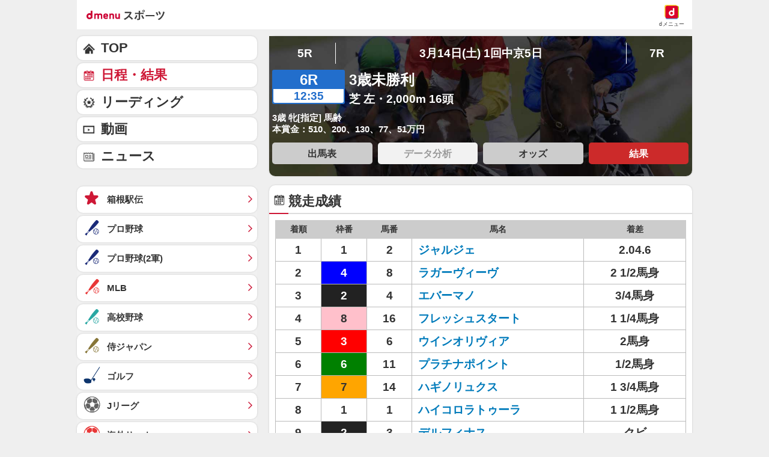

--- FILE ---
content_type: application/javascript; charset=UTF-8
request_url: https://alxd.addlv.smt.docomo.ne.jp/2.0/w/web.js?cb=d2c.allox.infrastructure.getad[%22llKfKbhlvJ%22]&nocache=1766646181461&p=8136f673r27q&t=web_a30dde6c-e634-4e6e-8b5b-f1112c1460df1766646181460&jv=25.4.0-829cc83&bw=1280
body_size: 1
content:
d2c.allox.infrastructure.getad["llKfKbhlvJ"]({"error":"Error : NoAd"}
);

--- FILE ---
content_type: application/javascript; charset=UTF-8
request_url: https://alxd.addlv.smt.docomo.ne.jp/2.0/w/web.js?cb=d2c.allox.infrastructure.getad[%22geVptsHtAn%22]&nocache=1766646181461&p=8136f673r27q&t=web_4984c052-bf24-4631-b703-463b2f43ddc21766646181461&jv=25.4.0-829cc83&bw=1280
body_size: 0
content:
d2c.allox.infrastructure.getad["geVptsHtAn"]({"error":"Error : NoAd"}
);

--- FILE ---
content_type: text/javascript
request_url: https://rumcdn.geoedge.be/d51e7e94-2494-4676-9d85-9dc40e298f77/grumi.js
body_size: 120648
content:
var grumiInstance = window.grumiInstance || { q: [] };
(function createInstance (window, document, options = { shouldPostponeSample: false }) {
	!function r(i,o,a){function s(n,e){if(!o[n]){if(!i[n]){var t="function"==typeof require&&require;if(!e&&t)return t(n,!0);if(c)return c(n,!0);throw new Error("Cannot find module '"+n+"'")}e=o[n]={exports:{}};i[n][0].call(e.exports,function(e){var t=i[n][1][e];return s(t||e)},e,e.exports,r,i,o,a)}return o[n].exports}for(var c="function"==typeof require&&require,e=0;e<a.length;e++)s(a[e]);return s}({1:[function(e,t,n){var r=e("./config.js"),i=e("./utils.js");t.exports={didAmazonWin:function(e){var t=e.meta&&e.meta.adv,n=e.preWinningAmazonBid;return n&&(t=t,!i.isEmptyObj(r.amazonAdvIds)&&r.amazonAdvIds[t]||(t=e.tag,e=n.amzniid,t.includes("apstag.renderImp(")&&t.includes(e)))},setAmazonParametersToSession:function(e){var t=e.preWinningAmazonBid;e.pbAdId=void 0,e.hbCid=t.crid||"N/A",e.pbBidder=t.amznp,e.hbCpm=t.amznbid,e.hbVendor="A9",e.hbTag=!0}}},{"./config.js":5,"./utils.js":24}],2:[function(e,t,n){var l=e("./session"),r=e("./urlParser.js"),f=e("./utils.js"),i=e("./domUtils.js").isIframe,m=e("./htmlParser.js"),g=e("./blackList").match,h=e("./ajax.js").sendEvent,o=".amazon-adsystem.com",a="/dtb/admi",s="googleads.g.doubleclick.net",e="/pagead/",c=["/pagead/adfetch",e+"ads"],d=/<iframe[^>]*src=['"]https*:\/\/ads.\w+.criteo.com\/delivery\/r\/.+<\/iframe>/g,u={};var p={adsense:{type:"jsonp",callbackName:"a"+ +new Date,getJsUrl:function(e,t){return e.replace("output=html","output=json_html")+"&callback="+t},getHtml:function(e){e=e[f.keys(e)[0]];return e&&e._html_},shouldRender:function(e){var e=e[f.keys(e)[0]],t=e&&e._html_,n=e&&e._snippet_,e=e&&e._empty_;return n&&t||e&&t}},amazon:{type:"jsonp",callbackName:"apstag.renderImp",getJsUrl:function(e){return e.replace("/admi?","/admj?").replace("&ep=%7B%22ce%22%3A%221%22%7D","")},getHtml:function(e){return e.html},shouldRender:function(e){return e.html}},criteo:{type:"js",getJsHtml:function(e){var t,n=e.match(d);return n&&(t=(t=n[0].replace(/iframe/g,"script")).replace(/afr.php|display.aspx/g,"ajs.php")),e.replace(d,t)},shouldRender:function(e){return"loading"===e.readyState}}};function y(e){var t,n=e.url,e=e.html;return n&&((n=r.parse(n)).hostname===s&&-1<c.indexOf(n.pathname)&&(t="adsense"),-1<n.hostname.indexOf(o))&&-1<n.pathname.indexOf(a)&&(t="amazon"),(t=e&&e.match(d)?"criteo":t)||!1}function v(r,i,o,a){e=i,t=o;var e,t,n,s=function(){e.src=t,h({type:"adfetch-error",meta:JSON.stringify(l.meta)})},c=window,d=r.callbackName,u=function(e){var t,n=r.getHtml(e),e=(l.bustedUrl=o,l.bustedTag=n,r.shouldRender(e));t=n,(t=m.parse(t))&&t.querySelectorAll&&(t=f.map(t.querySelectorAll("[src], [href]"),function(e){return e.src||e.href}),f.find(t,function(e){return g(e).match}))&&h({type:"adfetch",meta:JSON.stringify(l.meta)}),!a(n)&&e?(t=n,"srcdoc"in(e=i)?e.srcdoc=t:((e=e.contentWindow.document).open(),e.write(t),e.close())):s()};for(d=d.split("."),n=0;n<d.length-1;n++)c[d[n]]={},c=c[d[n]];c[d[n]]=u;var u=r.getJsUrl(o,r.callbackName),p=document.createElement("script");p.src=u,p.onerror=s,p.onload=function(){h({type:"adfetch-loaded",meta:JSON.stringify(l.meta)})},document.scripts[0].parentNode.insertBefore(p,null)}t.exports={shouldBust:function(e){var t,n=e.iframe,r=e.url,e=e.html,r=(r&&n&&(t=i(n)&&!u[n.id]&&y({url:r}),u[n.id]=!0),y({html:e}));return t||r},bust:function(e){var t=e.iframe,n=e.url,r=e.html,i=e.doc,o=e.inspectHtml;return"jsonp"===(e=p[y(e)]).type?v(e,t,n,o):"js"===e.type?(t=i,n=r,i=(o=e).getJsHtml(n),l.bustedTag=n,!!o.shouldRender(t)&&(t.write(i),!0)):void 0},checkAndBustFriendlyAmazonFrame:function(e,t){(e=e.defaultView&&e.defaultView.frameElement&&e.defaultView.frameElement.id)&&e.startsWith("apstag")&&(l.bustedTag=t)}}},{"./ajax.js":3,"./blackList":4,"./domUtils.js":8,"./htmlParser.js":13,"./session":21,"./urlParser.js":23,"./utils.js":24}],3:[function(e,t,n){var i=e("./utils.js"),o=e("./config.js"),r=e("./session.js"),a=e("./domUtils.js"),s=e("./jsUtils.js"),c=e("./methodCombinators.js").before,d=e("./tagSelector.js").getTag,u=e("./constants.js"),e=e("./natives.js"),p=e.fetch,l=e.XMLHttpRequest,f=e.Request,m=e.TextEncoder,g=e.postMessage,h=[];function y(e,t){e(t)}function v(t=null){i.forEach(h,function(e){y(e,t)}),h.push=y}function b(e){return e.key=r.key,e.imp=e.imp||r.imp,e.c_ver=o.c_ver,e.w_ver=r.wver,e.w_type=r.wtype,e.b_ver=o.b_ver,e.ver=o.ver,e.loc=location.href,e.ref=document.referrer,e.sp=r.sp||"dfp",e.cust_imp=r.cust_imp,e.cust1=r.meta.cust1,e.cust2=r.meta.cust2,e.cust3=r.meta.cust3,e.caid=r.meta.caid,e.scriptId=r.scriptId,e.crossOrigin=!a.isSameOriginWin(top),e.debug=r.debug,"dfp"===r.sp&&(e.qid=r.meta.qid),e.cdn=o.cdn||void 0,o.accountType!==u.NET&&(e.cid=r.meta&&r.meta.cr||123456,e.li=r.meta.li,e.ord=r.meta.ord,e.ygIds=r.meta.ygIds),e.at=o.accountType.charAt(0),r.hbTag&&(e.hbTag=!0,e.hbVendor=r.hbVendor,e.hbCid=r.hbCid,e.hbAdId=r.pbAdId,e.hbBidder=r.pbBidder,e.hbCpm=r.hbCpm,e.hbCurrency=r.hbCurrency),"boolean"==typeof r.meta.isAfc&&(e.isAfc=r.meta.isAfc,e.isAmp=r.meta.isAmp),r.meta.hasOwnProperty("isEBDA")&&"%"!==r.meta.isEBDA.charAt(0)&&(e.isEBDA=r.meta.isEBDA),r.pimp&&"%_pimp%"!==r.pimp&&(e.pimp=r.pimp),void 0!==r.pl&&(e.preloaded=r.pl),e.site=r.site||a.getTopHostname(),e.site&&-1<e.site.indexOf("safeframe.googlesyndication.com")&&(e.site="safeframe.googlesyndication.com"),e.isc=r.isc,r.adt&&(e.adt=r.adt),r.isCXM&&(e.isCXM=!0),e.ts=+new Date,e.bdTs=o.bdTs,e}function w(t,n){var r=[],e=i.keys(t);return void 0===n&&(n={},i.forEach(e,function(e){void 0!==t[e]&&void 0===n[e]&&r.push(e+"="+encodeURIComponent(t[e]))})),r.join("&")}function j(e){e=i.removeCaspr(e),e=r.doubleWrapperInfo.isDoubleWrapper?i.removeWrapperXMP(e):e;return e=4e5<e.length?e.slice(0,4e5):e}function E(t){return function(){var e=arguments[0];return e.html&&(e.html=j(e.html)),e.tag&&(e.tag=j(e.tag)),t.apply(this,arguments)}}e=c(function(e){var t;e.hasOwnProperty("byRate")&&!e.byRate||(t=a.getAllUrlsFromAllWindows(),"sample"!==e.r&&"sample"!==e.bdmn&&t.push(e.r),e[r.isPAPI&&"imaj"!==r.sp?"vast_content":"tag"]=d(),e.urls=JSON.stringify(t),e.hc=r.hc,e.vastUrls=JSON.stringify(r.vastUrls),delete e.byRate)}),c=c(function(e){e.meta=JSON.stringify(r.meta),e.client_size=r.client_size});function O(e,t){var n=new l;n.open("POST",e),n.setRequestHeader("Content-type","application/x-www-form-urlencoded"),n.send(w(t))}function T(t,e){return o=e,new Promise(function(t,e){var n=(new m).encode(w(o)),r=new CompressionStream("gzip"),i=r.writable.getWriter();i.write(n),i.close(),new Response(r.readable).arrayBuffer().then(function(e){t(e)}).catch(e)}).then(function(e){e=new f(t,{method:"POST",body:e,mode:"no-cors",headers:{"Content-type":"application/x-www-form-urlencoded","Accept-Language":"gzip"}});p(e)});var o}function k(e,t){p&&window.CompressionStream?T(e,t).catch(function(){O(e,t)}):O(e,t)}function x(e,t){r.hasFrameApi&&!r.frameApi?g.call(r.targetWindow,{key:r.key,request:{url:e,data:t}},"*"):k(e,t)}r.frameApi&&r.targetWindow.addEventListener("message",function(e){var t=e.data;t.key===r.key&&t.request&&(k((t=t.request).url,t.data),e.stopImmediatePropagation())});var A={};function S(r){return function(n){h.push(function(e){if(e&&e(n),n=b(n),-1!==r.indexOf(o.reportEndpoint,r.length-o.reportEndpoint.length)){var t=r+w(n,{r:!0,html:!0,ts:!0});if(!0===A[t]&&!(n.rbu||n.is||3===n.rdType||n.et))return}A[t]=!0,x(r,n)})}}var _,I="http"===window.location.protocol.substr(0,4)?window.location.protocol:"https:";t.exports={sendInit:s.once(c(S(I+o.apiUrl+o.initEndpoint))),sendReport:e(E(S(I+o.apiUrl+o.reportEndpoint))),sendError:S(I+o.apiUrl+o.errEndpoint),sendDebug:S(I+o.apiUrl+o.dbgEndpoint),sendStats:S(I+o.apiUrl+(o.statsEndpoint||"stats")),sendEvent:(_=S(I+o.apiUrl+o.evEndpoint),function(e,t){var n=o.rates||{default:.004},t=t||n[e.type]||n.default;Math.random()<=t&&_(e)}),buildRbuReport:e(E(b)),sendRbuReport:x,processQueue:v,processQueueAndResetState:function(){h.push!==y&&v(),h=[]}}},{"./config.js":5,"./constants.js":6,"./domUtils.js":8,"./jsUtils.js":14,"./methodCombinators.js":16,"./natives.js":17,"./session.js":21,"./tagSelector.js":22,"./utils.js":24}],4:[function(e,t,n){var d=e("./utils.js"),r=e("./config.js"),u=e("./urlParser.js"),i=r.domains,o=r.clkDomains,e=r.bidders,a=r.patterns.wildcards;var s,p={match:!1};function l(e,t,n){return{match:!0,bdmn:e,ver:t,bcid:n}}function f(e){return e.split("").reverse().join("")}function m(n,e){var t,r;return-1<e.indexOf("*")?(t=e.split("*"),r=-1,d.every(t,function(e){var e=n.indexOf(e,r+1),t=r<e;return r=e,t})):-1<n.indexOf(e)}function g(e,t,n){return d.find(e,t)||d.find(e,n)}function h(e){return e&&"1"===e.charAt(0)}function c(c){return function(e){var n,r,i,e=u.parse(e),t=e&&e.hostname,o=e&&[e.pathname,e.search,e.hash].join("");if(t){t=[t].concat((e=(e=t).split("."),d.fluent(e).map(function(e,t,n){return n.shift(),n.join(".")}).val())),e=d.map(t,f),t=d.filter(e,function(e){return void 0!==c[e]});if(t&&t.length){if(e=d.find(t,function(e){return"string"==typeof c[e]}))return l(f(e),c[e]);var a=d.filter(t,function(e){return"object"==typeof c[e]}),s=d.map(a,function(e){return c[e]}),e=d.find(s,function(t,e){return r=g(d.keys(t),function(e){return m(o,e)&&h(t[e])},function(e){return m(o,e)}),n=f(a[e]),""===r&&(e=s[e],i=l(n,e[r])),r});if(e)return l(n,e[r],r);if(i)return i}}return p}}function y(e){e=e.substring(2).split("$");return d.map(e,function(e){return e.split(":")[0]})}t.exports={match:function(e,t){var n=c(i);return t&&"IFRAME"===t.toUpperCase()&&(t=c(o)(e)).match?(t.rdType=2,t):n(e)},matchHB:(s=c(e),function(e){var e=e.split(":"),t=e[0],e=e[1],e="https://"+f(t+".com")+"/"+e,e=s(e);return e.match&&(e.bdmn=t),e}),matchAgainst:c,matchPattern:function(t){var e=g(d.keys(a),function(e){return m(t,e)&&h(a[e])},function(e){return m(t,e)});return e?l("pattern",a[e],e):p},isBlocking:h,getTriggerTypes:y,removeTriggerType:function(e,t){var n,r=(i=y(e.ver)).includes(t),i=1<i.length;return r?i?(e.ver=(n=t,(r=e.ver).length<2||"0"!==r[0]&&"1"!==r[0]||"#"!==r[1]||(i=r.substring(0,2),1===(t=r.substring(2).split("$")).length)?r:0===(r=t.filter(function(e){var t=e.indexOf(":");return-1===t||e.substring(0,t)!==n})).length?i.slice(0,-1):i+r.join("$")),e):p:e}}},{"./config.js":5,"./urlParser.js":23,"./utils.js":24}],5:[function(e,t,n){t.exports={"ver":"0.1","b_ver":"0.0.0","blocking":true,"rbu":0,"silentRbu":0,"signableHosts":[],"onRbu":0,"samplePercent":0,"debug":true,"accountType":"publisher","impSampleRate":0.002,"statRate":0.05,"apiUrl":"//gw.geoedge.be/api/","initEndpoint":"init","reportEndpoint":"report","statsEndpoint":"stats","errEndpoint":"error","dbgEndpoint":"debug","evEndpoint":"event","filteredAdvertisersEndpoint":"v1/config/filtered-advertisers","rdrBlock":true,"ipUrl":"//rumcdn.geoedge.be/grumi-ip.js","altTags":[],"hostFilter":[],"maxHtmlSize":0.4,"reporting":true,"advs":{},"creativeWhitelist":{},"heavyAd":false,"cdn":"cloudfront","domains":{"ofni.htaprider.2ue-og":"1#1:63248","zyx.fndsiq":"1#1:63248","zyx.c0i":"1#1:63248","moc.sys-cb.1-citamapir":"1#1:63248","oi.citamdib.502sda":"1#1:63248","moc.lets-birc":"1#1:63248","moc.qh-etadpu-trams.golb":"1#1:63248","moc.pss-ccb.39s":"1#1:63248","eniw.tropbewlausac":"1#1:63248","ofni.htaprider.9su-og":"1#1:63248","moc.danosiof.st":"1#1:63248","moc.esufdib-sda.b-rekcart":"1#1:63248","gro.otpoh.vrsrekcart":"1#1:63248","moc.pq65xolrem":"1#1:63248","moc.algodkcalb.gnikcart":"1#1:63248","moc.ridergnorts":"1#1:63248","moc.sys-cb.1-cigamsda":"1#1:63248","oi.citamdib.711sda":"1#1:63248","ofni.htaprider.5su-og":"1#1:63248","moc.pss-ccb.811s":"1#1:63248","moc.ssydo-rednal":"1#1:63248","niw.w96ocnip":"1#1:63248","pohs.tekramrepus-zma":"1#1:63248","dlrow.ezzevalffa":"1#1:63248","moc.kniledonhcet.gt2boe37ccbuh8nqk45d":"1#1:63248","ten.swodniw.eroc.bolb.rlymxfomtzwqecdkcozl6003":"1#1:63248","dlrow.rofnitturf":"1#1:63248","niw.k34ocnip":"1#1:63248","ep.motnahp":"1#1:63248","pohs.draughcettsaf":"1#1:63248","dlrow.vabmicomed":"1#1:63248","moc.evililil.efil":"1#1:63248","moc.ppaukoreh.783f9dd6c38a-dlrow-liarthsid":"1#1:63248","moc.stnetnocrav.as":"1#1:63248","moc.oaimougwt":"1#1:63248","moc.ppaeerfytinifni.ogymme":"1#1:63248","moc.rewop-bewdaer":"1#1:63248","moc.ilij559":"1#1:63248","ppa.yfilten.103295d0-40114122215202-taigalp-eralfduolc":"1#1:63248","dlrow.ottosakcar":"1#1:63248","tser.gnay-detfir-newes":"1#1:63248","cc.hsrats1b":"1#1:63248","pohs.buhzzubelttob":"1#1:63248","moc.ballabolg-fv.d917eef6e862-de1b-e5b4-c9b3-9345edde":"1#1:63248","dlrow.teahcralid":"1#1:63248","moc.eliuqnerb":"1#1:63248","moc.ervillodaccrem":"1#1:63248","moc.htapevirhtnredom":"1#1:63248","mom.oidutsllewtlas":"1#1:63248","mom.kiw":"1#1:63248","nuf.finroni":"1#1:63248","uoyc.xuiat":"1#1:63248","pohs.wkttrefo":"1#1:63248","kcilc.emocnimutnauq":"1#1:63248","latigid.dlog-latipac":"1#1:63248","ni.oc.setagtcennoc.gnrgle37ccbuh0q0i45d":"1#1:63248","dlrow.nonacrednu":"1#1:63248","etis.leehwobrut":"1#1:63248","moc.sserpweivarorua":"1#1:63248","sbs.5100evirdknilenoz":"1#1:63248","moc.45noen6387":"1#1:63248","moc.dnuoraflimelgnis":"1#1:63248","moc.tcudorpecnargarfa":"1#1:63248","ur.or-eniv":"1#1:63248","etis.sairetam":"1#1:63248","moc.sthgisni-ytiuqe-etavele":"1#1:63248","moc.ppaeerfytinifni.ogayov":"1#1:63248","etis.slaedgniwder":"1#1:63248","etis.ecnallaboculg":"1#1:63248","aidem.rosnemdaoc":"1#1:63248","ten.swodniw.eroc.bolb.dvhhrgbhxvmjfpzpooxs2002":"1#1:63248","zyx.raeghcem":"1#1:63248","evil.xisyrotanimretxe":"1#1:63248","az.oc.pilfspop":"1#1:63248","moc.npianihc":"1#1:63248","ppa.yfilten.525f09c4-40421122215202-taigalp-eralfduolc":"1#1:63248","dlrow.epmetalata":"1#1:63248","ppa.yfilten.2afcb6b0-62552122215202-taigalp-eralfduolc":"1#1:63248","enilno.orotsaxuleviran":"1#1:63248","ecaps.allatcarf":"1#1:63248","uci.sihwertorp":"1#1:63248","dlrow.sinumdoihc":"1#1:63248","teb.zk-pu-nip.zk":"1#1:63248","moc.etaunisnilavomer":"1#1:63248","moc.emocni-snioc":"1#1:63248","moc.yadotbuhllacer.www":"1#1:63248","enilno.sdefyed":"1#1:63248","ni.oc.skrowegdirbraelc.0rl1vf37ccbuhg8qd55d":"1#1:63248","dlrow.iweivnruhc":"1#1:63248","erots.pohs6pohsraed":"1#1:63248","moc.5-onizorter-36":"1#1:63248","ppa.yfilten.e4a31da8-83322122215202-taigalp-eralfduolc":"1#1:63248","etis.draugerup":"1#1:63248","ppa.yfilten.87bc1024-00452122215202-taigalp-eralfduolc":"1#1:63248","ppa.yfilten.af834864-24352122215202-taigalp-eralfduolc":"1#1:63248","moc.tibbabogoji.www":"1#1:63248","ppa.yfilten.3c064a4e-21025122215202-taigalp-eralfduolc":"1#1:63248","ten.swodniw.eroc.bew.91z.uoyrofsecivreslanerol":"1#1:63248","su.erotsoiruc":"1#1:63248","moc.ballabolg-fv.94fc277c3b4f-c159-e734-70d9-b28a162a":"1#1:63248","ofni.sefocyrtotog":"1#1:63248","etis.tirutantrofmoc":"1#1:63248","zyx.dleifobor":"1#1:63248","dlrow.mocnurehni":"1#1:63248","em.repsihwymaerd":"1#1:63248","dlrow.rcnocotnir":"1#1:63248","pot.cigam3k4lfw0ns.klp6s":"1#1:63248","enilno.akiyram":"1#1:63248","ur.syalpm.xhz51q6t40":"1#1:63248","ppa.yfilten.c7fe82b9-73021122215202-taigalp-eralfduolc":"1#1:63248","ppa.yfilten.a765a819-92341122215202-taigalp-eralfduolc":"1#1:63248","moc.poolnervat":"1#1:63248","ten.swodniw.eroc.bew.31z.82sinomnirnirotniw":"1#1:63248","moc.oggnitadysae":"1#1:63248","moc.sjkvpe.l":"1#1:63248","evil.4ljlj.www":"1#1:63248","ppa.yfilten.7d1013-amall-revelc--af93c8eea13e532ff965a496":"1#1:63248","pohs.dymvilkhc":"1#1:63248","ten.swodniw.eroc.bew.31z.21x32d":"1#1:63248","moc.hcetdirgknil.g6rca837ccbuh80ck55d":"1#1:63248","evil.rfseitirucessdnefedcp":"1#1:63248","ppa.yfilten.7b1e10f6-50732122215202-taigalp-eralfduolc":"1#1:63248","cc.30ticsbbar6.www":"1#1:63248","moc.stnetnocaidemlatigid":"1#1:63248","moc.ppaukoreh.572deb9216a5-enozepicer-etsatmuy":"1#1:63248","moc.ppaukoreh.bc873fa38820-dlrow-tfarcetib":"1#1:63248","etis.imamo":"1#1:63248","ppa.yfilten.ca8e130b-50711132215202-taigalp-eralfduolc":"1#1:63248","moc.hcetdirgknil.gt8eof37ccbuhoiu955d":"1#1:63248","moc.baltseuqgnimag":"1#1:63248","dlrow.lacedamrab":"1#1:63248","moc.ppaukoreh.1cdb88354b03-buh-enotskooc":"1#1:63248","etis.ybrawrettubraos":"1#1:63248","moc.hcetdirgknil.g44uh837ccbuh0vnp55d":"1#1:63248","pot.smaerdtluda":"1#1:63248","ppa.yfilten.e5f5e05d-54449042215202-taigalp-eralfduolc":"1#1:63248","oi.bew24.ogariv":"1#1:63248","ppa.yfilten.f08bb3fc-92401142215202-taigalp-eralfduolc":"1#1:63248","ppa.yfilten.21c95584-31942142215202-taigalp-eralfduolc":"1#1:63248","moc.gusek.lovyam":"1#1:63248","ppa.yfilten.58429366-33942142215202-taigalp-eralfduolc":"1#1:63248","ppa.yfilten.4031eed0-92942142215202-taigalp-eralfduolc":"1#1:63248","ppa.yfilten.72b93049-43942142215202-taigalp-eralfduolc":"1#1:63248","ppa.yfilten.1677fa65-11823142215202-taigalp-eralfduolc":"1#1:63248","pohs.gnivas-ygrene-orprewop":"1#1:63248","moc.deknarnutfirdwonsdraobno":"1#1:63248","pot.erutpacdaelsda.posya":"1#1:63248","moc.gnikcartegakcapevil":"1#1:63248","pot.neppoli":"1#1:63248","golb.iayliadsemit":"1#1:63248","ppa.yfilten.24918618-03252142215202-taigalp-eralfduolc":"1#1:63248","moc.teiuqallevrum":"1#1:63248","moc.swenjfa":"1#1:63248","us.oranez":"1#1:63248","sotua.niw-reffolaiceps-eerf-niwtnatsni.www":"1#1:63248","ten.diiordnarf":"1#1:63248","moc.ssorgyh":"1#1:63248","ppa.yfilten.f2be1b7b-10052142215202-taigalp-eralfduolc":"1#1:63248","ppa.yfilten.60c8e508-31052142215202-taigalp-eralfduolc":"1#1:63248","ppa.yfilten.1763407c-85434142215202-taigalp-eralfduolc":"1#1:63248","retnec.omacsulrap":"1#1:63248","retnec.cammadnoib":"1#1:63248","enilno.ubaza-ogib":"1#1:63248","sotua.laedmialcniwgiblaer":"1#1:63248","ppa.yfilten.8d278556-90701142215202-taigalp-eralfduolc":"1#1:63248","moc.swenollemolleh":"1#1:63248","etis.tipacmalif":"1#1:63248","etis.divnitipac":"1#1:63248","dlrow.rtnocdorap":"1#1:63248","moc.ballabolg-fv.d46eeba7a79a-f7bb-d254-2af0-5a7677c7":"1#1:63248","moc.ballabolg-fv.323c7ac7630b-291b-a6a4-3ff6-b011234a":"1#1:63248","ppa.yfilten.aac83682-34430142215202-taigalp-eralfduolc":"1#1:63248","evil.yanoissapotnoihsaf":"1#1:63248","ur.letoh-laera":"1#1:63248","ppa.yfilten.75464b48-30201142215202-taigalp-eralfduolc":"1#1:63248","ppa.yfilten.95e282ae-30201142215202-taigalp-eralfduolc":"1#1:63248","moc.pnwbj.www":"1#1:63248","ppa.yfilten.1b46366b-93252142215202-taigalp-eralfduolc":"1#1:63248","ppa.yfilten.2731e938-53352142215202-taigalp-eralfduolc":"1#1:63248","moc.deujaw7772ausjw":"1#1:63248","pohs.slootbewtendilos":"1#1:63248","moc.ym-pohsaraz.www":"1#1:63248","dlrow.mrehttenep":"1#1:63248","sotua.laer-tnatsni-reffolaiceps-stargnoc.www":"1#1:63248","aidem.opsidravni":"1#1:63248","evil.cigwolf":"1#1:63248","ni.oc.skrowegdirbraelc.gc4er837ccbuh81p065d":"1#1:63248","ni.oc.skrowegdirbraelc.0l86s837ccbuhgq5165d":"1#1:63248","ppa.yfilten.66874d1f-75626142215202-taigalp-eralfduolc":"1#1:63248","moc.sdnuf-ksud":"1#1:63248","moc.euxaijgnay":"1#1:63248","moc.lodirnargs":"1#1:63248","moc.amtirosirc":"1#1:63248","dlrow.epsimodair":"1#1:63248","moc.8838q":"1#1:63248","pot.3k4v":"1#1:63248","etis.xeletprahs":"1#1:63248","moc.gntkmkrahs.citats":"1#1:63248","moc.sys-cb.2-aretcua":"1#1:63248","ten.tnorfduolc.ayybj4hcbbn4d":"1#1:63248","zyx.gnaiqqq":"1#1:63248","moc.sys-cb.2-daelspat":"1#1:63248","zyx.563ebhfewa":"1#1:63248","moc.sys-cb.5-ecapada":"1#1:63248","moc.sys-cb.2-ecapada":"1#1:63248","moc.rtdleihsnacs":"1#1:63248","moc.aekiseprek":"1#1:63248","moc.eyecneidua.4v-lmx":"1#1:63248","moc.sys-cb.2-skrowitfark":"1#1:63248","ten.etaberteg.c8ix4":"1#1:63248","moc.tnetnoc-xepa":"1#1:63248","moc.sys-cb.1-rolocibom":"1#1:63248","moc.pss-ccb.99s":"1#1:63248","moc.esecivrestlob.gnikcart":"1#1:63248","moc.pss-ccb.201s":"1#1:63248","moc.sys-cb.1-revawelddap":"1#1:63248","zyx.kutal-5mrex":"1#1:63248","moc.latigidmixe.4v-tsaesu-btr":"1#1:63248","moc.sys-cb.5-rolocibom":"1#1:63248","ofni.htaprider.4su-og":"1#1:63248","ten.tnorfduolc.oemwngu0ijm12d":"1#1:63248","ofni.niahcruoy.70624-deef":"1#1:63248","niw.k83ocnip":"1#1:63248","moc.pordsevaesnelkcap":"1#1:63248","ofni.jqbvopop":"1#1:63248","erots.tfarknerreh":"1#1:63248","gro.reggolbi.ogymme":"1#1:63248","cc.zasmlfcb":"1#1:63248","moc.ppaukoreh.f5e1deece7d8-latrop-epiceremirp":"1#1:63248","dlrow.revatnerac":"1#1:63248","moc.mrofiin":"1#1:63248","gro.amuixelarat":"1#1:63248","pohs.bewtendecnerefer":"1#1:63248","moc.sarohplys":"1#1:63248","ur.30idern":"1#1:63248","moc.klawrepsihwegdir":"1#1:63248","etis.esluprenni":"1#1:63248","ppa.yfilten.c729136f-54014122215202-taigalp-eralfduolc":"1#1:63248","etis.yawliarttimmus":"1#1:63248","ei.ecapskrow-kcedretrauq":"1#1:63248","enilno.ejohedoalobuem":"1#1:63248","moc.sbalativhtinez":"1#1:63248","moc.ppaukoreh.813deb04b8c7-emod-epicerdipar":"1#1:63248","dlrow.apsidtnaxe":"1#1:63248","moc.semagwonhctaw.bcd":"1#1:63248","dlrow.alahpunnar":"1#1:63248","moc.etnesisoym":"1#1:63248","moc.noitacude-htapwolg":"1#1:63248","dnob.emertxeognepo":"1#1:63248","ur.stfig-eerf":"1#1:63248","etis.ocmuirbiliuqe":"1#1:63248","uci.etaidemmii":"1#1:63248","dlrow.sidepedbus":"1#1:63248","etis.etyb-gam":"1#1:63248","moc.ppaeerfytinifni.lioretsa":"1#1:63248","gro.evilemohoce":"1#1:63248","moc.livelagidorpnoitatpada":"1#1:63248","moc.yltsk":"1#1:63248","ppa.yfilten.11d2faef-30942122215202-taigalp-eralfduolc":"1#1:63248","ppa.yfilten.9e45b867-03352122215202-taigalp-eralfduolc":"1#1:63248","pot.rednefederuces":"1#1:63248","moc.gnolkcal.eryl":"1#1:63248","gro.sndkcud.sdahtiwssendas":"1#1:63248","moc.elaspotsrokleahcimsu.www":"1#1:63248","moc.aratiahk.sdnarb":"1#1:63248","dlrow.arposlipip":"1#1:63248","ur.etygats":"1#1:63248","moc.ithraf.83":"1#1:63248","dlrow.fiderrocse":"1#1:63248","ecaps.as-htlaeh":"1#1:63248","moc.hcetdirgknil.gee9qf37ccbuh09sa55d":"1#1:63248","moc.ballabolg-fv.af63291c29e6-aa2b-5914-31c2-4413f896":"1#1:63248","moc.stessaletigidth":"1#1:63248","moc.kniledonhcet.01bnme37ccbuh0f2j45d":"1#1:63248","ppa.yfilten.b3890ac2-03904122215202-taigalp-eralfduolc":"1#1:63248","evil.ederucesdetavitcacp":"1#1:63248","evil.selbatelbatrofmoc":"1#1:63248","ni.oc.setagtcennoc.05mrdf37ccbuh81r155d":"1#1:63248","ten.swodniw.eroc.bolb.j7h3qztird6zgagrd14rsjts":"1#1:63248","moc.kcitsyllet":"1#1:63248","ni.oc.setagtcennoc.gqu1jf37ccbuhou1655d":"1#1:63248","dlrow.itteswtoof":"1#1:63248","moc.ppaeerfytinifni.ovevced":"1#1:63248","ppa.yfilten.ef16e3fd-44804122215202-taigalp-eralfduolc":"1#1:63248","moc.nozkaepngised.apl":"1#1:63248","moc.ballabolg-fv.671f9395cbcb-78c9-4014-0479-7d0178c8":"1#1:63248","moc.ballabolg-fv.fde45e8736ce-9659-0764-a8c5-7992165a":"1#1:63248","orp.torenak":"1#1:63248","etis.sevnom":"1#1:63248","etis.axlacagem":"1#1:63248","pot.bbaa999":"1#1:63248","pohs.noitulosbewytraeh":"1#1:63248","gro.reggolbi.aremosi":"1#1:63248","dlrow.pirrogarap":"1#1:63248","uci.ebivhcem":"1#1:63248","ppa.yfilten.02c35859-25804122215202-taigalp-eralfduolc":"1#1:63248","moc.moolainevrad":"1#1:63248","ppa.yfilten.a10fa556-20225122215202-taigalp-eralfduolc":"1#1:63248","ur.sletohhcranom":"1#1:63248","sbs.5100duolckciuqevom":"1#1:63248","pohs.demecitsloslabolg":"1#1:63248","ecaps.edoccitlec":"1#1:63248","moc.wotrednusuonimulgnolyad":"1#1:63248","moc.edstoob":"1#1:63248","ni.oc.setagtcennoc.02tlbf37ccbuh0je055d":"1#1:63248","ppa.yfilten.4e2b7cf0-74919032215202-taigalp-eralfduolc":"1#1:63248","ppa.yfilten.6f877307-42029032215202-taigalp-eralfduolc":"1#1:63248","moc.adnomiteop":"1#1:63248","pohs.zilefsiamlatanoifased":"1#1:63248","erots.pohs2pohsraed":"1#1:63248","sotua.gnivighcraesdraweryawaevig":"1#1:63248","pot.msdbdbz":"1#1:63248","moc.nrabyllufyoj":"1#1:63248","moc.sdnertsthgisniia.21ua":"1#1:63248","ni.oc.setagtcennoc.075d6f37ccbuho5pt45d":"1#1:63248","pohs.seilppusnezynomrah":"1#1:63248","evil.rfytirucesdnefedcp":"1#1:63248","retnec.stlobarffa":"1#1:63248","pohs.asuelasemohta":"1#1:63248","etis.romratsni":"1#1:63248","ppa.yfilten.fd2f4238-91711132215202-taigalp-eralfduolc":"1#1:63248","ppa.yfilten.94a632-pansregnig-wobniar--7ba02c08ec9d6c202ea9a496":"1#1:63248","dlrow.lerpsdevva":"1#1:63248","ni.oc.skrowegdirbraelc.gp0nb837ccbuhgu6l55d":"1#1:63248","moc.hcetdirgknil.0hnob837ccbuhg28l55d":"1#1:63248","moc.ovuhtliranorb":"1#1:63248","evil.derucesdetroppuscp":"1#1:63248","moc.rexobotyhp":"1#1:63248","zyx.latipac-latipac":"1#1:63248","moc.wolgtellabtluda":"1#1:63248","ppa.yfilten.068f53a4-05352142215202-taigalp-eralfduolc":"1#1:63248","moc.gel-ajs":"1#1:63248","moc.elopvarpz":"1#1:63248","ppa.yfilten.d0fbbf88-65842142215202-taigalp-eralfduolc":"1#1:63248","ppa.yfilten.44ef2aca-55842142215202-taigalp-eralfduolc":"1#1:63248","ppa.yfilten.f23a8d75-80942142215202-taigalp-eralfduolc":"1#1:63248","pohs.hcetiaor":"1#1:63248","sbs.rebros":"1#1:63248","ppa.yfilten.53d12fea-70902142215202-taigalp-eralfduolc":"1#1:63248","moc.egaragenotsllim":"1#1:63248","ppa.yfilten.e938fdb7-54904142215202-taigalp-eralfduolc":"1#1:63248","moc.htapymhtlaeh":"1#1:63248","ur.xnilnas":"1#1:63248","moc.hcetdirgknil.00gt9937ccbuh0it965d":"1#1:63248","ppa.yfilten.914816da-84449042215202-taigalp-eralfduolc":"1#1:63248","ppa.yfilten.912ea5a7-84942142215202-taigalp-eralfduolc":"1#1:63248","ppa.yfilten.b06b76f0-61323142215202-taigalp-eralfduolc":"1#1:63248","ni.oc.skrowegdirbraelc.gsf3u837ccbuhglb265d":"1#1:63248","pohs.xqenotsdnulb":"1#1:63248","moc.iakcarcved":"1#1:63248","moc.ppaeerfytinifni.demoel":"1#1:63248","ppa.yfilten.75155292-80942142215202-taigalp-eralfduolc":"1#1:63248","ppa.yfilten.a25b709d-51942142215202-taigalp-eralfduolc":"1#1:63248","moc.noinapmocegab":"1#1:63248","ppa.yfilten.24a28e31-92023142215202-taigalp-eralfduolc":"1#1:63248","moc.srofgooks":"1#1:63248","gro.dnufratsdlog":"1#1:63248","efil.ssentifetavele":"1#1:63248","sbs.5100knilysaethgirb":"1#1:63248","ppa.yfilten.a80edaa6-32201142215202-taigalp-eralfduolc":"1#1:63248","ppa.yfilten.0b638eac-34723142215202-taigalp-eralfduolc":"1#1:63248","ppa.yfilten.b4e859d7-20823142215202-taigalp-eralfduolc":"1#1:63248","cc.ppa-yalpelgoog.200dl":"1#1:63248","moc.etujaw7772jaskv":"1#1:63248","moc.djmaw7772djanvx":"1#1:63248","dlrow.arttalecam":"1#1:63248","etis.nufroodtuo":"1#1:63248","retnec.asolgllihs":"1#1:63248","aidem.notoccidep":"1#1:63248","moc.hcetdirgknil.gojkr837ccbuhocr065d":"1#1:63248","moc.snoillimagemswen":"1#1:63248","ten.tnorfduolc.y9sk23a2wz1o1d":"1#1:63248","etis.losiplavib":"1#1:63248","etis.silopmiced":"1#1:63248","etis.cissenelos":"1#1:63248","dlrow.nasidmisid":"1#1:63248","pohs.wtoudoudip":"1#1:63248","moc.sys-cb.1-ezitenomevitan":"1#1:63248","gro.sndkcud.maertseuneversda":"1#1:63248","kni.pivsunob":"1#1:63248","moc.swenygoloncet":"1#1:63248","moc.xdanoev.20-xda":"1#1:63248","moc.sys-cb.1-skrowitfark":"1#1:63248","moc.3pnb":"1#1:63248","moc.xmznel.1s":"1#1:63248","ofni.htaprider.6su-og":"1#1:63248","moc.btr-mueda.rekcart":"1#1:63248","moc.qh-etadpu-trams":"1#1:63248","moc.pss-ccb.611s":"1#1:63248","moc.sys-cb.1-taabtsuj":"1#1:63248","moc.reverofyllatigidlla.citats":"1#1:63248","moc.aeesud":"1#1:63248","moc.sys-cb.1-daelspat":"1#1:63248","moc.sys-cb.1-sdaymkaep":"1#1:63248","moc.8831agem":"1#1:63248","moc.sr1m":"1#1:63248","moc.krowten-xulfneddih":"1#1:63248","zyx.5xi":"1#1:63248","ten.tnorfduolc.czxt3c9ev05ld":"1#1:63248","niw.m02ocnip":"1#1:63248","ppa.yfilten.c47c4c8c-05301122215202-taigalp-eralfduolc":"1#1:63248","ppa.yfilten.40f5d81e-80150122215202-taigalp-eralfduolc":"1#1:63248","moc.enozhcnysaidem.apl":"1#1:63248","moc.sdnertsthgisniia.9ua":"1#1:63248","dlrow.rucsoebbar":"1#1:63248","moc.sskcitsyllet":"1#1:63248","niw.h05ocnip":"1#1:63248","moc.ppaukoreh.42539bc3928c-buh-yellavetib":"1#1:63248","ni.oc.setagtcennoc.gjg47f37ccbuhoq4u45d":"1#1:63248","moc.buh-erutinrufnedoow":"1#1:63248","aidem.irtnubmert":"1#1:63248","moc.ti.sifrom":"1#1:63248","ni.oc.setagtcennoc.0vctd837ccbuhgeom55d":"1#1:63248","zyx.lednavro":"1#1:63248","moc.mpcetagevitceffe.48575182lp":"1#1:63248","ppa.yfilten.f1e36fe9-41214122215202-taigalp-eralfduolc":"1#1:63248","ten.noissucsidym.odivevni":"1#1:63248","ten.swodniw.eroc.bew.91z.lansforpekilhsawsracpiou":"1#1:63248","pohs.laemylimafnekcihcdnakaets.www":"1#1:63248","dlrow.coxymacnam":"1#1:63248","moc.tuobariaper":"1#1:63248","latigid.ytinutob":"1#1:63248","enilno.rzpdd":"1#1:63248","zyx.etaiidemmi":"1#1:63248","zyx.ahcemhcet":"1#1:63248","dlrow.apmocesnoc":"1#1:63248","moc.ajninteb":"1#1:63248","ur.eeffocgolonom":"1#1:63248","ppa.yfilten.e6a27cf8-21125122215202-taigalp-eralfduolc":"1#1:63248","moc.ozvkzgl":"1#1:63248","oi.bew24.ogymme":"1#1:63248","enilno.etygats":"1#1:63248","moc.sdoogntegbarg.22":"1#1:63248","moc.ithraf.72":"1#1:63248","enilno.hivtsec":"1#1:63248","moc.ocartxetsietanuyrtoms":"1#1:63248","moc.lirotnez":"1#1:63248","dlrow.taixaemogs":"1#1:63248","moc.sthgisnitifyliad.oediv":"1#1:63248","moc.retseknel":"1#1:63248","dlrow.nocirrbmoa":"1#1:63248","ppa.yfilten.6723bd70-55552122215202-taigalp-eralfduolc":"1#1:63248","ppa.yfilten.2388c65d-31904122215202-taigalp-eralfduolc":"1#1:63248","moc.retnec-latepnori":"1#1:63248","ecaps.mronilusni":"1#1:63248","dlrow.nirimmsart":"1#1:63248","moc.222teb28.sjsso":"1#1:63248","ten.swodniw.eroc.bolb.8jwdduf9tas0ms4gx9ramfts":"1#1:63248","ten.swodniw.eroc.bolb.x3g6ufasivacleb7gpftt2ts":"1#1:63248","ni.oc.skrowegdirbraelc.0dbfkf37ccbuhgs7755d":"1#1:63248","su.kcarnfoor.gnillib":"1#1:63248","moc.renyseb.og":"1#1:63248","aidem.zirtsamuat":"1#1:63248","duolc.hctamhsalg":"1#1:63248","moc.hcetdirgknil.g8lgc837ccbuh0mpl55d":"1#1:63248","moc.kniledonhcet.01vsle37ccbuhg1ci45d":"1#1:63248","evil.edseitirucesevisnefedcp":"1#1:63248","ppa.yfilten.15d750e8-34452122215202-taigalp-eralfduolc":"1#1:63248","ppa.yfilten.3bcce2bb-21404122215202-taigalp-eralfduolc":"1#1:63248","dlrow.iflozicarb":"1#1:63248","dlrow.edopscdrac":"1#1:63248","moc.ogre-alired-teg":"1#1:63248","ppa.yfilten.31c65dbf-71358032215202-taigalp-eralfduolc":"1#1:63248","pohs.pohsalukrem.pohsalukrem":"1#1:63248","enilno.eexxees":"1#1:63248","oi.ritep":"1#1:63248","ppa.yfilten.ddf2da17-74804122215202-taigalp-eralfduolc":"1#1:63248","moc.axiuqnerol":"1#1:63248","ppa.yfilten.ddbfb5c3-45125122215202-taigalp-eralfduolc":"1#1:63248","dlrow.ammusawrab":"1#1:63248","oi.vdarda":"1#1:63248","rb.moc.ervillodaccrem":"1#1:63248","moc.yfipohsym.w3-tr1fft":"1#1:63248","moc.yllufyojsuoirav":"1#1:63248","moc.paf4nrop":"1#1:63248","erots.ekurvyitslot":"1#1:63248","ppa.yfilten.c723d93f-74919032215202-taigalp-eralfduolc":"1#1:63248","moc.ithraf.13":"1#1:63248","sbs.kttodsoimrp":"1#1:63248","ur.moda-kinilk":"1#1:63248","cc.mkwnaps":"1#1:63248","evil.ytirucesdetroppuscp":"1#1:63248","pohs.sexulwap":"1#1:63248","moc.ozernif":"1#1:63248","sotua.ecnahcmialcgnivigniwtnatsni":"1#1:63248","ur.ecivresenildem":"1#1:63248","ppa.yfilten.925ab9e3-00723122215202-taigalp-eralfduolc":"1#1:63248","enilno.odnaxevirtul":"1#1:63248","sbs.xiuqaronek":"1#1:63248","kcilc.ouliwibef.ue":"1#1:63248","moc.xyfiralchtap":"1#1:63248","pohs.lativsnemrepus":"1#1:63248","moc.2-onizorter-09":"1#1:63248","retsnom.balbatadnegoyo.ipa":"1#1:63248","moc.kniledonhcet.gk8rgf37ccbuh80a455d":"1#1:63248","ppa.yfilten.9394788e-83520132215202-taigalp-eralfduolc":"1#1:63248","moc.ppaukoreh.47a1cba3dfe4-35475-swolloh-neddih":"1#1:63248","moc.yrlewej-yrneh-ayam":"1#1:63248","moc.lennahchcetten.0q7mh837ccbuh84gp55d":"1#1:63248","latigid.tithgilhgih":"1#1:63248","ppa.yfilten.861da2dc-60202142215202-taigalp-eralfduolc":"1#1:63248","ppa.yfilten.8d4945d1-14652142215202-taigalp-eralfduolc":"1#1:63248","moc.renraeca":"1#1:63248","ppa.yfilten.2f4e39a5-63449042215202-taigalp-eralfduolc":"1#1:63248","ni.oc.skrowegdirbraelc.0np9k837ccbuhgslr55d":"1#1:63248","ppa.yfilten.c718311d-01401142215202-taigalp-eralfduolc":"1#1:63248","ppa.yfilten.61a561a9-25301142215202-taigalp-eralfduolc":"1#1:63248","moc.ppaeerfytinifni.ogaidni":"1#1:63248","ten.swodniw.eroc.bew.72z.edruorutud":"1#1:63248","orp.rehcsosnoc":"1#1:63248","pot.qytaxn":"1#1:63248","moc.ppaeerfytinifni.lovyam":"1#1:63248","moc.ti.tolsdemrahc":"1#1:63248","erots.oiqlnu.www":"1#1:63248","pohs.slootdraugbew":"1#1:63248","moc.prahsodus":"1#1:63248","moc.dejaw7772ajskb":"1#1:63248","orp.toltsop":"1#1:63248","sotua.eerf-niwgib-uoyrof-laed":"1#1:63248","enilno.hsivakozren":"1#1:63248","ppa.yfilten.511e2669-34422142215202-taigalp-eralfduolc":"1#1:63248","ppa.yfilten.3f49b7d9-02512142215202-taigalp-eralfduolc":"1#1:63248","ppa.yfilten.f426ed0e-62534142215202-taigalp-eralfduolc":"1#1:63248","eno.mbb33":"1#1:63248","knil.zbom.enixul":"1#1:63248","moc.hcetdirgknil.gtvfk837ccbuhoutr55d":"1#1:63248","evil.edserucesevititepmoccp":"1#1:63248","ten.rfsdnertotohp":"1#1:63248","ppa.yfilten.63293852-43942142215202-taigalp-eralfduolc":"1#1:63248","moc.iatuhel":"1#1:63248","etis.nocnucesav":"1#1:63248","etis.rtsagtnorb":"1#1:63248","dlrow.vaciriccen":"1#1:63248","moc.sepicerhtlaehwen":"1#1:63248","moc.no-ssilbelyts":"1#1:63248","moc.arotcevnepo.gmfjk837ccbuh0u2s55d":"1#1:63248","retnec.watuoavehc":"1#1:63248","retnec.rocedrater":"1#1:63248","etis.tohahkanti":"1#1:63248","zyx.fddstr":"1#1:63248","ppa.yfilten.0039a081-84252142215202-taigalp-eralfduolc":"1#1:63248","ppa.yfilten.50bd38c9-20352142215202-taigalp-eralfduolc":"1#1:63248","ppa.yfilten.c921bc99-95723142215202-taigalp-eralfduolc":"1#1:63248","ppa.yfilten.420b6c48-93924142215202-taigalp-eralfduolc":"1#1:63248","ppa.yfilten.b518ba08-61134142215202-taigalp-eralfduolc":"1#1:63248","moc.sspabew.weiv-kciuq":"1#1:63248","moc.paicis":"1#1:63248","moc.ssyelpelgoog.www":"1#1:63248","ten.dferuza.10z.we6cth9hkd8e2cgg-82snkwreuiwnitnuiw":"1#1:63248","moc.hcetdirgknil.0mssq837ccbuhosh065d":"1#1:63248","enilno.yruxulxxx":"1#1:63248","pot.cigam3k4lfw0ns":"1#1:63248","moc.emocni-eralf":"1#1:63248","moc.curitartni":"1#1:63248","moc.dehcscnava":"1#1:63248","ten.itropsartotuasibroc":"1#1:63248","etis.ocgnivillacinatob":"1#1:63248","pot.nyartew.ipa":"1#1:63248","ecaps.zkzr24vbli":"1#1:63248","moc.sys-cb.4-rolocibom":"1#1:63248","moc.tpenirotucesorpdniknamuh":"1#1:63248","moc.sys-cb.1-sdamutpo":"1#1:63248","ten.dferuza.10z.db0h3g9aahgc0gkc-sci":"1#1:63248","moc.xmznel.2s":"1#1:63248","moc.tokako":"1#1:63248","moc.pss-ccb.511s":"1#1:63248","moc.ylaklof":"1#1:63248","moc.esfa2krt.snoitulosaidembal":"1#1:63248","moc.sys-cb.1-aidemhceteliga":"1#1:63248","moc.ndcsca":"1#1:63248","enilno.kcartgma.kcart":"1#1:63248","zyx.uueerotsyalp.og":"1#1:63248","su.mroftalpda.ffrt":"1#1:63248","moc.sys-cb.1-sralohcsda":"1#1:63248","moc.sys-cb.4-ecapada":"1#1:63248","oi.citamdib.91sda":"1#1:63248","moc.tiurcertressed":"1#1:63248","ten.yfitrofrekcolbda":"1#1:63248","niw.i77ocnip":"1#1:63248","ppa.yfilten.3ac65d8f-93242122215202-taigalp-eralfduolc":"1#1:63248","evil.ytirucestroppuscp":"1#1:63248","moc.pyniqu":"1#1:63248","enilno.dnebayuqsim":"1#1:63248","pohs.buhyesrejlhn":"1#1:63248","zzub.al-ovin":"1#1:63248","niw.f36ocnip":"1#1:63248","moc.ppaukoreh.b26fbc6d998a-skrow-epicerguns":"1#1:63248","moc.atenalpoeduja":"1#1:63248","nuf.htapyhtlaeh":"1#1:63248","evil.seitirucesdetroppuscp":"1#1:63248","moc.ppaukoreh.1adae94cb7f7-buh-yrrebhsid":"1#1:63248","moc.kniledonhcet.08oupe37ccbuh0r3m45d":"1#1:63248","oi.lexipirtlif":"1#1:63248","moc.6tols-elgogsyalp":"1#1:63248","moc.ballabolg-fv.5b59e1fdff85-0d88-0194-ed01-e654c321":"1#1:63248","moc.ballabolg-fv.454d50663e64-69f8-7da4-fe0b-92f5da13":"1#1:63248","evil.yadotfeirbelbon":"1#1:63248","moc.tsegidrevirdtrams":"1#1:63248","ppa.yfilten.c138cf86-21500132215202-taigalp-eralfduolc":"1#1:63248","ni.oc.setagtcennoc.0bo0ke37ccbuh0v2g45d":"1#1:63248","oi.bew24.ovevced":"1#1:63248","ppa.yfilten.bed74549-71352122215202-taigalp-eralfduolc":"1#1:63248","ten.swodniw.eroc.bew.31z.orpekilhsawracjhqrk":"1#1:63248","etis.yawliartyks":"1#1:63248","moc.ppaukoreh.fb593a4c0bbb-33436-egarohcna-cificap":"1#1:63248","dlrow.dioerderp":"1#1:63248","pot.ba999ggg":"1#1:63248","moc.kniledonhcet.0nngaf37ccbuh02tv45d":"1#1:63248","moc.golbotsevol.aremosi":"1#1:63248","moc.ballabolg-fv.85792078efb5-85c8-5364-f334-c038c40e":"1#1:63248","moc.ballabolg-fv.d19aa850c37f-0bb9-7724-b71d-89834fcc":"1#1:63248","zyx.xitobotua":"1#1:63248","uci.bmowoc":"1#1:63248","kni.yawssentifyliad":"1#1:63248","ppa.yfilten.932b467b-60321122215202-taigalp-eralfduolc":"1#1:63248","ppa.yfilten.cfae0db7-23321122215202-taigalp-eralfduolc":"1#1:63248","enilno.suxenecnalabytilativ.www":"1#1:63248","ppa.yfilten.e0bd88b2-65452122215202-taigalp-eralfduolc":"1#1:63248","ppa.yfilten.151366ac-80014122215202-taigalp-eralfduolc":"1#1:63248","enilno.hterazuqsim":"1#1:63248","evil.saini":"1#1:63248","su.seigetartscmm":"1#1:63248","moc.ivenaz":"1#1:63248","dlrow.egnocrpffo":"1#1:63248","moc.kcirthtlaehlatnemeht":"1#1:63248","ppa.yfilten.1625b77c-21649032215202-taigalp-eralfduolc":"1#1:63248","moc.hcetdirgknil.gnijlf37ccbuho41855d":"1#1:63248","pohs.redraugbewyldneirf":"1#1:63248","moc.yadot-sdrawerym":"1#1:63248","moc.bmesdfrpsa":"1#1:63248","moc.95rtsadak":"1#1:63248","moc.ppaeerfytinifni.ottelcar":"1#1:63248","etis.flestnaidar":"1#1:63248","ten.dferuza.10z.rbghzeefhf8apg2e-82niweromniwniwotniw":"1#1:63248","moc.nozkaepngised":"1#1:63248","moc.ballabolg-fv.be5d4310bd1c-8fca-5f24-04b7-4852d1ca":"1#1:63248","moc.rietnuf":"1#1:63248","aidem.dneocanatup":"1#1:63248","etis.axiacadarivadagem":"1#1:63248","su.lru5":"1#1:63248","moc.aidemebuceulb":"1#1:63248","moc.notrevhsac":"1#1:63248","ppa.yfilten.ffc5e326-02441122215202-taigalp-eralfduolc":"1#1:63248","ppa.yfilten.730d137c-15804122215202-taigalp-eralfduolc":"1#1:63248","ppa.yfilten.3e70b743-15804122215202-taigalp-eralfduolc":"1#1:63248","moc.nogard-erar":"1#1:63248","dnob.emevol":"1#1:63248","moc.evihrax":"1#1:63248","dlrow.ihcseluvni":"1#1:63248","ni.oc.skrowegdirbraelc.047nmf37ccbuh01t855d":"1#1:63248","dlrow.ottarizneb":"1#1:63248","dlrow.gillareces":"1#1:63248","dlrow.znupsnidoc":"1#1:63248","latigid.ogtessa":"1#1:63248","moc.buhslarreferia":"1#1:63248","sbs.aydak":"1#1:63248","sotua.ward-gnivig-noipmahc-trams":"1#1:63248","moc.ssdubklat":"1#1:63248","etis.buherocotua":"1#1:63248","dlrow.rosniipmac":"1#1:63248","ten.swodniw.eroc.bolb.11gnitixe":"1#1:63248","moc.ctifkpma":"1#1:63248","gro.noitadnuofhmu":"1#1:63248","moc.kcartesiw-daer":"1#1:63248","uci.ynomrahdliub":"1#1:63248","ni.oc.skrowegdirbraelc.ghf9of37ccbuh0or955d":"1#1:63248","dlrow.isuleicooz":"1#1:63248","dlrow.bartscitna":"1#1:63248","dlrow.isramecsir":"1#1:63248","dlrow.ccaifbommi":"1#1:63248","ten.dferuza.20z.kebb3d9gpbybbamc-wj":"1#1:63248","moc.secivreskrtklc.sdnert":"1#1:63248","ppa.yfilten.abd144a5-35552142215202-taigalp-eralfduolc":"1#1:63248","moc.enilnoegrusyliadym.32":"1#1:63248","ppa.yfilten.6c0a9081-85101142215202-taigalp-eralfduolc":"1#1:63248","ppa.yfilten.46b41855-25842142215202-taigalp-eralfduolc":"1#1:63248","ppa.yfilten.3e4d2952-82942142215202-taigalp-eralfduolc":"1#1:63248","ppa.yfilten.fd7fcdd4-01923142215202-taigalp-eralfduolc":"1#1:63248","ppa.yfilten.bc8134c9-03449042215202-taigalp-eralfduolc":"1#1:63248","moc.mungamhsilop":"1#1:63248","gro.orpecivdahtlaeh":"1#1:63248","moc.anomiler":"1#1:63248","ppa.yfilten.cc5f4b76-20052142215202-taigalp-eralfduolc":"1#1:63248","ten.swodniw.eroc.bolb.tregger":"1#1:63248","orp.iponaasnep":"1#1:63248","moc.ibburpeits":"1#1:63248","dlrow.svveniar":"1#1:63248","ecaps.stxet-sdyaps-sluom":"1#1:63248","ppa.yfilten.b4903bf8-55101142215202-taigalp-eralfduolc":"1#1:63248","moc.rb-stellapzama.www":"1#1:63248","ppa.yfilten.6c107376-60052142215202-taigalp-eralfduolc":"1#1:63248","ppa.yfilten.6bf3c6fc-81052142215202-taigalp-eralfduolc":"1#1:63248","dlrow.tamosaeps":"1#1:63248","moc.avrueon":"1#1:63248","ppa.yfilten.47dd1d1d-82549042215202-taigalp-eralfduolc":"1#1:63248","dlrow.tabevvlag":"1#1:63248","ppa.yfilten.d0b10100-12942142215202-taigalp-eralfduolc":"1#1:63248","ppa.yfilten.546fe848-91942142215202-taigalp-eralfduolc":"1#1:63248","moc.iahialgnodhw":"1#1:63248","ua.moc.nikvir":"1#1:63248","moc.ballabolg-fv.75ca60cf9b8a-43ba-2f04-c1f2-d875af82":"1#1:63248","moc.okrtzda.www":"1#1:63248","moc.gusek.demoel":"1#1:63248","moc.ue-balterces":"1#1:63248","sbs.adotoduz":"1#1:63248","ppa.yfilten.98222fc9-72352142215202-taigalp-eralfduolc":"1#1:63248","ppa.yfilten.35cc0c9b-30823142215202-taigalp-eralfduolc":"1#1:63248","ppa.yfilten.d24fb07c-41134142215202-taigalp-eralfduolc":"1#1:63248","dnob.yadevolnepo":"1#1:63248","moc.llam-avih":"1#1:63248","enilno.ahnileramasatrefo":"1#1:63248","moc.hcetdirgknil.07i5b937ccbuh8j1b65d":"1#1:63248","ni.oc.skrowegdirbraelc.0hpqp837ccbuh8usv55d":"1#1:63248","etis.scissalcssentif":"1#1:63248","uci.ue-yevrus-tseb":"1#1:63248","moc.gninrom-thgirb":"1#1:63248","etis.redyrotua":"1#1:63248","pohs.akoh-rue.www":"1#1:63248","moc.hcetdirgknil.07238937ccbuhg7d865d":"1#1:63248","zyx.vdaelacs.rkcrt":"1#1:63248","moc.sys-cb.1-ezitenomdiv":"1#1:63248","ofni.htaprider.capa-og":"1#1:63248","moc.yawa-em-llor":"1#1:63248","moc.aidemlatigidytiliga.4v-ue-btr":"1#1:63248","moc.sys-cb.1-aretcua":"1#1:63248","moc.sys-cb.1s-esahcod":"1#1:63248","ten.xobeldooneht":"1#1:63248","moc.pihswollefselamef":"1#1:63248","moc.2nuhc":"1#1:63248","ten.tnorfduolc.g4pvzepdaeq1d":"1#1:63248","pot.xelfdib.solkta":"1#1:63248","moc.tceffedaibom":"1#1:63248","ofni.htaprider.8su-og":"1#1:63248","pot.063htapecart":"1#1:63248","moc.defassi":"1#1:63248","moc.enohcetndc":"1#1:63248","zyx.sdaotsezda.lmx":"1#1:63248","moc.tsez-ocip":"1#1:63248","moc.sda-ccb-pss.cnys":"1#1:63248","niw.g72ocnip":"1#1:63248","ppa.yfilten.ed791069-00441122215202-taigalp-eralfduolc":"1#1:63248","moc.kcirthtlaehlatnemeht.www":"1#1:63248","moc.ycatnafpohs":"1#1:63248","ku.oc.iroodnat-sardam":"1#1:63248","orp.sujydaxij":"1#1:63248","moc.hcetdirgknil.014clf37ccbuh0hp755d":"1#1:63248","dlrow.monomcsocs":"1#1:63248","moc.ppaukoreh.e91f64a7ed82-dlrow-evihhsid":"1#1:63248","ur.zbcrv":"1#1:63248","moc.hcetdirgknil.gu3ad837ccbuh0qdm55d":"1#1:63248","moc.hcetdirgknil.09hcd837ccbuh8ffm55d":"1#1:63248","ur.ymedaca-ra":"1#1:63248","dlrow.gabbarttod":"1#1:63248","erots.gnivilagoyesenapaj":"1#1:63248","ppa.yfilten.004ad9f4-00241122215202-taigalp-eralfduolc":"1#1:63248","etis.yekdilos":"1#1:63248","ppa.yfilten.78a73014-43833122215202-taigalp-eralfduolc":"1#1:63248","ppa.yfilten.05cdbaee-21014122215202-taigalp-eralfduolc":"1#1:63248","ppa.yfilten.5a69d9a9-71014122215202-taigalp-eralfduolc":"1#1:63248","moc.ti.einajiwzorynilpycsyd":"1#1:63248","evil.edserucesseraccp":"1#1:63248","enilno.apsarearoga":"1#1:63248","orp.bucniefnoc":"1#1:63248","kcilc.eunever-latipac":"1#1:63248","moc.ballabolg-fv.b3a3aba55d22-9489-79f4-35b9-bf310db8":"1#1:63248","moc.ballabolg-fv.92e614700480-5b88-74a4-9f8d-99411e62":"1#1:63248","etis.rfoxlerppils":"1#1:63248","moc.tsim-elffuhseltneg":"1#1:63248","aidem.artirraced":"1#1:63248","ur.cilrebafvehcabrog":"1#1:63248","uoyc.22swenrebmeced":"1#1:63248","ur.xoilla":"1#1:63248","orp.numacnerra":"1#1:63248","dlrow.tsaessonac":"1#1:63248","ppa.yfilten.e38ae19c-92642122215202-taigalp-eralfduolc":"1#1:63248","enilno.orixevah":"1#1:63248","pohs.olkit":"1#1:63248","enilno.nifemos":"1#1:63248","dlrow.recicpracs":"1#1:63248","duolc.sjnf.a":"1#1:63248","enilno.enozevoltep":"1#1:63248","pohs.qalta":"1#1:63248","dlrow.bognizzuts":"1#1:63248","dlrow.ittodgarfs":"1#1:63248","dlrow.ennottrops":"1#1:63248","moc.hcetdirgknil.0kq6e837ccbuh89um55d":"1#1:63248","moc.selifemagkpa":"1#1:63248","orp.ycrfaverp":"1#1:63248","moc.teewt-acbm-hsart":"1#1:63248","scip.oitapneerg":"1#1:63248","moc.ppaukoreh.2efe9ea088be-erots-epicertfiws":"1#1:63248","ppa.yfilten.ee0f74df-02605122215202-taigalp-eralfduolc":"1#1:63248","moc.ti.sotamotua":"1#1:63248","or.loocsif":"1#1:63248","gs.pnf":"1#1:63248","etis.oclevartarukas":"1#1:63248","dlrow.citnamreht":"1#1:63248","moc.ppaukoreh.8f56267d1cac-flehs-epicerorp":"1#1:63248","pohs.dnaltroptiwtinketile":"1#1:63248","su.erutinrufdlareme":"1#1:63248","moc.ballabolg-fv.e4d24f14f6f2-dd9b-1c04-af4d-e9bbeb74":"1#1:63248","ppa.yfilten.837e8194-75158032215202-taigalp-eralfduolc":"1#1:63248","moc.dniw-ksud":"1#1:63248","moc.eag009.www":"1#1:63248","moc.yotgnijnas":"1#1:63248","moc.hcetdirgknil.gg17sf37ccbuh8e4c55d":"1#1:63248","фр.илебем-акжятереп.каматилретс":"1#1:63248","ia1p--nx.s2a5pa6iqoxdbcanebs7----nx.db1a08--nx":"1#1:63248","moc.robalrevoelbataehcatta":"1#1:63248","yadot.buheciffopxr.ue":"1#1:63248","uci.enizagamidem":"1#1:63248","ppa.yfilten.da1dbf7c-22325122215202-taigalp-eralfduolc":"1#1:63248","pohs.ocsrevolyeksihwrof":"1#1:63248","pohs.wonrouqilruoyub":"1#1:63248","ofni.rodixnalrev":"1#1:63248","ecaps.iaaidacra":"1#1:63248","pohs.rv8eqc":"1#1:63248","moc.4111teebojjoj":"1#1:63248","moc.mavkoradop":"1#1:63248","moc.sarucisauqca":"1#1:63248","pot.dazqx.qx":"1#1:63248","ppa.yfilten.b84e456f-50129032215202-taigalp-eralfduolc":"1#1:63248","us.olivro":"1#1:63248","moc.selibomotua-taen":"1#1:63248","moc.hcetdirgknil.gbacmf37ccbuhokk855d":"1#1:63248","evil.ederucesevititepmoccp":"1#1:63248","moc.nilhguolonevets":"1#1:63248","dlrow.prevoemmar":"1#1:63248","dlrow.cirraotorp":"1#1:63248","dlrow.tenomnargs":"1#1:63248","evil.iaemoh-7pj":"1#1:63248","moc.egapaplak":"1#1:63248","moc.ppaukoreh.ffc3687257a2-ecalp-moolbdoof":"1#1:63248","moc.hcetdirgknil.gs33h837ccbuh8suo55d":"1#1:63248","enilno.ocohcklimyriad":"1#1:63248","gro.suihtam.www":"1#1:63248","ppa.yfilten.8806ec40-32303142215202-taigalp-eralfduolc":"1#1:63248","moc.deefndcor":"1#1:63248","moc.mus-otla":"1#1:63248","ppa.yfilten.1615bc73-62449042215202-taigalp-eralfduolc":"1#1:63248","ppa.yfilten.a3fe8553-62449042215202-taigalp-eralfduolc":"1#1:63248","orp.nesidtanif":"1#1:63248","kni.tepraccissalc":"1#1:63248","ofni.ecnalabkif":"1#1:63248","sotua.laed-laer-reffolaiceps-eerf":"1#1:63248","ppa.yfilten.18f04bc9-53101142215202-taigalp-eralfduolc":"1#1:63248","oi.bew24.nilemel":"1#1:63248","moc.elcricxda":"1#1:63248","ni.oc.setagtcennoc.0o2eo837ccbuh0o0v55d":"1#1:63248","orp.tcetorp-uhgy.0bvksf37cffan2ms965d":"1#1:63248","pohs.areimloh":"1#1:63248","ofni.llaicepsreffo":"1#1:63248","ku.yrettop-tdimhcsenibas":"1#1:63248","ppa.yfilten.699cf50c-75101142215202-taigalp-eralfduolc":"1#1:63248","oi.bew24.demoel":"1#1:63248","moc.noinuporue":"1#1:63248","erots.sogimasodajol":"1#1:63248","enilno.arugesanlgap":"1#1:63248","gro.smumyhtlaeh":"1#1:63248","ppa.yfilten.e6037e60-62549042215202-taigalp-eralfduolc":"1#1:63248","retnec.birtsunaic":"1#1:63248","retnec.eznircidba":"1#1:63248","gro.reggolbi.aicnava":"1#1:63248","sotua.mialcniwgiblaer":"1#1:63248","zyx.oxldrg21":"1#1:63248","ppa.yfilten.ff10b9c7-43942142215202-taigalp-eralfduolc":"1#1:63248","moc.itnavoerc":"1#1:63248","moc.ku-orpsrentrappihspord":"1#1:63248","etis.zlacskcalb":"1#1:63248","ofni.epocspop":"1#1:63248","moc.ballabolg-fv.f5566f7f746a-55ca-57d4-54f8-cb2d30aa":"1#1:63248","moc.ballabolg-fv.9fbc8fe39254-8cab-e494-8c30-ca7e8a03":"1#1:63248","moc.hcetdirgknil.0u04k837ccbuh07gr55d":"1#1:63248","moc.arrotsiuq":"1#1:63248","oi.bew24.onarmoz":"1#1:63248","gro.reggolbi.demoel":"1#1:63248","moc.hcetdirgknil.gtnem837ccbuhg9pt55d":"1#1:63248","ppa.yfilten.5772a549-44252142215202-taigalp-eralfduolc":"1#1:63248","ppa.yfilten.e760e1b9-05152142215202-taigalp-eralfduolc":"1#1:63248","ppa.yfilten.547ae766-74723142215202-taigalp-eralfduolc":"1#1:63248","moc.laemylimafnekcihcdnakaets.www":"1#1:63248","pohs.yeknom-e":"1#1:63248","tra.ym-htlaeh":"1#1:63248","moc.ballabolg-fv.5f857a92bc68-0bd9-cd74-7070-29995b47":"1#1:63248","moc.ballabolg-fv.9d5de0e7388a-0568-2934-a270-8e0364f6":"1#1:63248","moc.2kcrtbm":"1#1:63248","aidem.eggoslocid":"1#1:63248","aidem.bmoipettef":"1#1:63248","ten.swodniw.eroc.bew.31z.82skssksususksusspool":"1#1:63248","enilno.edsuahdeeps":"1#1:63248","moc.golbotsevol.olevenif":"1#1:63248","pohs.noitulosplehbew":"1#1:63248","moc.upsidmocir":"1#1:63248","retnec.nerraaporp":"1#1:63248","moc.dnimallirog":"1#1:63248","pot.kcilcyeknom":"1#1:63248","etis.gnillewddnaegas":"1#1:63248","etis.irtapffoir":"1#1:63248","pot.dlrow-hcrubyrot.www":"1#1:63248","ofni.htaprider.ue-og":"1#1:63248","em.yapt.pukool":"1#1:63248","moc.sda-tset.debgmi":"1#1:63248","moc.as.krapsykcul":"1#1:63248","moc.sys-cb.1-noisufsbup":"1#1:63248","oi.citamdib.611sda":"1#1:63248","zyx.niamodniw":"1#1:63248","moc.sys-cb.2-sdaymkaep":"1#1:63248","moc.dib-yoj.gs-pmi-vda":"1#1:63248","moc.sys-cb.1-aidemlatigidytiliga":"1#1:63248","ur.trcpcsd.rc":"1#1:63248","moc.qh-etadpu-trams.ecnanif":"1#1:63248","moc.xdanoev.10-xda":"1#1:63248","ofni.htaprider.3su-og":"1#1:63248","moc.btrosdaeuh.4v-ue-btr":"1#1:63248","enilno.lootnaelcorp.gs":"1#1:63248","moc.rbnnteb":"1#1:63248","enilno.potyalspalc":"1#1:63248","ppa.yfilten.68ca07c2-05441122215202-taigalp-eralfduolc":"1#1:63248","ppa.yfilten.64aaa19e-15441122215202-taigalp-eralfduolc":"1#1:63248","moc.enozhcnysaidem":"1#1:63248","moc.kniledonhcet":"1#1:63248","etis.strapotuaevird":"1#1:63248","moc.85airozniw38":"1#1:63248","ni.oc.setagtcennoc.gec68f37ccbuh0qlu45d":"1#1:63248","aidem.irwnudnaen":"1#1:63248","ia1p--nx.s2a5pa6iqoxdbcanebs7----nx.ma8b7haaa08--nx":"1#1:63248","dlrow.mogasizats":"1#1:63248","dlrow.bissattirf":"1#1:63248","dlrow.lanacngard":"1#1:63248","dlrow.anamedelam":"1#1:63248","moc.yrlewej-yrneh-ayam.www":"1#1:63248","oi.bew24.oiratep":"1#1:63248","ppa.yfilten.6ca7b552-33014122215202-taigalp-eralfduolc":"1#1:63248","pohs.hsaxaler":"1#1:63248","moc.ballabolg-fv.4cd3df6d0867-9d69-97a4-9ec9-0665ae4f":"1#1:63248","etis.axiforp":"1#1:63248","moc.elas-labolg-skrowydobhtab":"1#1:63248","moc.ecfalsnart":"1#1:63248","moc.ahparporta":"1#1:63248","retnec.ertemnepir":"1#1:63248","ur.isub-ii":"1#1:63248","moc.yalpzoy":"1#1:63248","uci.negtxxen":"1#1:63248","retsnom.erotstnuocsid":"1#1:63248","moc.gusek.avivdem":"1#1:63248","moc.sdnertsthgisniia.8ua":"1#1:63248","ppa.yfilten.5438391c-75025122215202-taigalp-eralfduolc":"1#1:63248","piv.db777kc.www":"1#1:63248","moc.aa11563uu":"1#1:63248","moc.enilnoegrusyliadym.22":"1#1:63248","moc.ecnalonuj":"1#1:63248","aidem.nocirsalet":"1#1:63248","etis.siirdeb":"1#1:63248","moc.ballabolg-fv.95e4b818dc5d-2158-7014-be55-1462d74f":"1#1:63248","moc.repoh-edbm-osrot":"1#1:63248","erots.esuohhctawotoyk":"1#1:63248","moc.kniledonhcet.091gpe37ccbuh0tml45d":"1#1:63248","moc.tnatsnoctaf":"1#1:63248","moc.tenxirpel":"1#1:63248","sbs.biduluqix":"1#1:63248","ten.swodniw.eroc.bolb.5nivramasu":"1#1:63248","dlrow.umorptsirc":"1#1:63248","erots.pohs3pohsraed":"1#1:63248","sbs.oveilij":"1#1:63248","etis.retnec-ofni":"1#1:63248","moc.eesnesdnasrallod":"1#1:63248","moc.ppaukoreh.5f004bc01e01-tenalp-epicertrams":"1#1:63248","moc.ballabolg-fv.f92ce4b883fc-6b1b-8484-72de-aae43ed3":"1#1:63248","etis.gubdael":"1#1:63248","erots.arutluksuah":"1#1:63248","фр.илебем-акжятереп.афу":"1#1:63248","dlrow.ropmiloics":"1#1:63248","ppa.yfilten.b2861885-15221122215202-taigalp-eralfduolc":"1#1:63248","moc.golbotsevol.ottelcar":"1#1:63248","gro.reggolbi.odivevni":"1#1:63248","etis.cdrfolipnarb":"1#1:63248","ur.oxilot":"1#1:63248","moc.rb-setailiffaekats.1aidem":"1#1:63248","enilno.skrltvk":"1#1:63248","ten.swodniw.eroc.bew.31z.2rorresoiceddr32":"1#1:63248","kcilc.nuizecap.ue":"1#1:63248","moc.xenimiw":"1#1:63248","ppa.yfilten.faa3133d-93620122215202-taigalp-eralfduolc":"1#1:63248","moc.sxlxjys":"1#1:63248","evil.xissacinomal":"1#1:63248","ni.oc.setagtcennoc.0dqkcf37ccbuho0v055d":"1#1:63248","etis.new-runk-ihcle":"1#1:63248","moc.npvnpv.qe":"1#1:63248","ppa.yfilten.58e36097-45811132215202-taigalp-eralfduolc":"1#1:63248","sotua.laedlaerykculylkeew.www":"1#1:63248","erots.napajhctawemirp":"1#1:63248","moc.ni81swenhtlaeh":"1#1:63248","moc.renifworg":"1#1:63248","ppa.yfilten.a247f959-63339042215202-taigalp-eralfduolc":"1#1:63248","ppa.yfilten.94a632-pansregnig-wobniar--6e33eb64bb71061907dcb496":"1#1:63248","ppa.yfilten.c3b47007-42202142215202-taigalp-eralfduolc":"1#1:63248","ppa.yfilten.a249b1ad-92449042215202-taigalp-eralfduolc":"1#1:63248","ppa.yfilten.41bbab60-34449042215202-taigalp-eralfduolc":"1#1:63248","ppa.yfilten.d77701de-31401142215202-taigalp-eralfduolc":"1#1:63248","ppa.yfilten.335dbdb3-33942142215202-taigalp-eralfduolc":"1#1:63248","ppa.yfilten.e17953b4-02942142215202-taigalp-eralfduolc":"1#1:63248","ppa.yfilten.d4202d37-24823142215202-taigalp-eralfduolc":"1#1:63248","moc.gnisumanoitacifitcerehportsatac":"1#1:63248","moc.riafyamfoolleh":"1#1:63248","ten.swodniw.eroc.bolb.4oretuiweh":"1#1:63248","ur.ikevan-abhzurd.pleh":"1#1:63248","enilno.swapetuc":"1#1:63248","golb.enoipof":"1#1:63248","ppa.yfilten.147cf858-55252142215202-taigalp-eralfduolc":"1#1:63248","moc.onaloxovirelop":"1#1:63248","ppa.yfilten.dfd1c3a3-03124142215202-taigalp-eralfduolc":"1#1:63248","ppa.yfilten.b4d6c7bc-00549042215202-taigalp-eralfduolc":"1#1:63248","ppa.yfilten.6beabb39-62549042215202-taigalp-eralfduolc":"1#1:63248","enilno.iradnuxevolp":"1#1:63248","ppa.yfilten.5665a205-34101142215202-taigalp-eralfduolc":"1#1:63248","ppa.yfilten.d425329a-01052142215202-taigalp-eralfduolc":"1#1:63248","ppa.yfilten.2ed237e6-54534142215202-taigalp-eralfduolc":"1#1:63248","moc.egieme":"1#1:63248","enilno.hbxlb":"1#1:63248","ur.noitibihxevohcunok":"1#1:63248","orp.tolasel":"1#1:63248","ppa.yfilten.0cdb4b28-15449042215202-taigalp-eralfduolc":"1#1:63248","ppa.yfilten.d9c871ad-24549042215202-taigalp-eralfduolc":"1#1:63248","dfc.im-xerik":"1#1:63248","oc.ztilbkoob":"1#1:63248","evil.sriahcselbatgnuoy":"1#1:63248","moc.xrtcigol":"1#1:63248","sotua.mialchcraesniwylkeew":"1#1:63248","evil.esolcsreunitrufooy":"1#1:63248","moc.hcetdirgknil.0qet6937ccbuhggl765d":"1#1:63248","etis.swen-nwad":"1#1:63248","ppa.yfilten.e459a770-15549042215202-taigalp-eralfduolc":"1#1:63248","moc.ezauw.ogariv":"1#1:63248","sotua.laer-hcraes-ykcul-noipmahc":"1#1:63248","moc.seivomlaez":"1#1:63248","ppa.yfilten.218f98e1-12201142215202-taigalp-eralfduolc":"1#1:63248","dlrow.rolochleek":"1#1:63248","ppa.yfilten.8c95c7e9-54842142215202-taigalp-eralfduolc":"1#1:63248","ppa.yfilten.b7c88300-54842142215202-taigalp-eralfduolc":"1#1:63248","ppa.yfilten.68cb9a95-20352142215202-taigalp-eralfduolc":"1#1:63248","ppa.yfilten.1ead3ffa-91423142215202-taigalp-eralfduolc":"1#1:63248","ppa.yfilten.832e3be9-00823142215202-taigalp-eralfduolc":"1#1:63248","ppa.yfilten.68113063-24434142215202-taigalp-eralfduolc":"1#1:63248","etis.akusnawak":"1#1:63248","moc.ballabolg-fv.7f0a71f30b4c-1059-8474-7f63-489dac70":"1#1:63248","dlrow.suracnims":"1#1:63248","lol.potnairom":"1#1:63248","moc.etuordleifnwad":"1#1:63248","moc.ognierrah":"1#1:63248","moc.yruttnec":"1#1:63248","ni.oc.setagtcennoc.0hoiu837ccbuhgsm265d":"1#1:63248","piv.tnuocsid-egaggul":"1#1:63248","moc.htlaehavonnaidisbo.kcart":"1#1:63248","etis.sebivagooy":"1#1:63248","moc.sys-cb.1-sdatrevnuk":"1#1:63248","moc.ur.kculagem":"1#1:63248","moc.sys-cb.1-ecapadareddib":"1#1:63248","oi.citamdib.201sda":"1#1:63248","gro.ekolydnac":"1#1:63248","pot.xelfdib.wbmo":"1#1:63248","moc.noomtcelloc":"1#1:63248","moc.sys-cb.1-esahcod":"1#1:63248","kcilc.kculerup":"1#1:63248","ten.tnorfduolc.6actp6q1dvexd":"1#1:63248","moc.sys-cb.1-sdatfark":"1#1:63248","ur.ffoknit":"1#1:63248","moc.nipshctilg":"1#1:63248","moc.sys-cb.3-aidemlatigidytiliga":"1#1:63248","moc.sys-cb.1s-rolocibom":"1#1:63248","moc.gntkmkrahs":"1#1:63248","au.777":"1#1:63248","moc.pss-ccb.501s":"1#1:63248","niw.k98ocnip":"1#1:63248","niw.e00ocnip":"1#1:63248","niw.h56ocnip":"1#1:63248","ppa.yfilten.76b596e8-02541122215202-taigalp-eralfduolc":"1#1:63248","ppa.yfilten.a0fc419b-73353122215202-taigalp-eralfduolc":"1#1:63248","moc.illocgarts":"1#1:63248","moc.knil-lsd":"1#1:63248","niw.l97ocnip":"1#1:63248","moc.oiosivert.xevron":"1#1:63248","moc.elastohooirnas.www":"1#1:63248","aidem.ugnilortin":"1#1:63248","enilno.gnxjj":"1#1:63248","pohs.enilnoravotyub":"1#1:63248","moc.smiiroced":"1#1:63248","dlrow.nehpsicsaf":"1#1:63248","evil.serucestuobacp":"1#1:63248","moc.buhyzzubdaer.apl":"1#1:63248","uci.avontob":"1#1:63248","gro.uoysekil.ovevced":"1#1:63248","moc.gusek.odivevni":"1#1:63248","ppa.yfilten.da0a08e9-80723122215202-taigalp-eralfduolc":"1#1:63248","enilno.yenruojenilrats":"1#1:63248","enilno.novirtlema":"1#1:63248","ecaps.cilrebaforp":"1#1:63248","scip.erotsxisytriht":"1#1:63248","zyx.uuelqoogerotsyyalp.tp":"1#1:63248","ni.oc.skrowegdirbraelc.ghvijf37ccbuhgmg655d":"1#1:63248","orp.refnirolhc":"1#1:63248","dlrow.ikrasairuc":"1#1:63248","retnec.arggaucric":"1#1:63248","ten.swodniw.eroc.bolb.dfdwtrxqpukiwyecsatd4002":"1#1:63248","dlrow.pylopagosi":"1#1:63248","moc.srentrapajninteb.aidem":"1#1:63248","moc.umrepillim":"1#1:63248","kcilc.iemnan":"1#1:63248","moc.meopfmj":"1#1:63248","moc.kniledonhcet.gktcgf37ccbuh8qu355d":"1#1:63248","moc.tsvedipa":"1#1:63248","moc.ppaeerfytinifni.olaeki":"1#1:63248","pohs.napajswapgnivol":"1#1:63248","dnob.emevolteg":"1#1:63248","erots.ikotlairepmi":"1#1:63248","pohs.ocigamonaedlanifoifased":"1#1:63248","ppa.yfilten.96845136-10904122215202-taigalp-eralfduolc":"1#1:63248","ppa.yfilten.12213a35-50904122215202-taigalp-eralfduolc":"1#1:63248","ppa.yfilten.daf90efa-21904122215202-taigalp-eralfduolc":"1#1:63248","etis.frawdsehsucsgir":"1#1:63248","dlrow.nossohguod":"1#1:63248","golb.emohssenllew.sisiht":"1#1:63248","dlrow.ficapocsid":"1#1:63248","latigid.toliphcem":"1#1:63248","pohs.selas-su-kcots-b":"1#1:63248","ppa.yfilten.e04de32f-32504122215202-taigalp-eralfduolc":"1#1:63248","ppa.yfilten.5e7d938b-34804122215202-taigalp-eralfduolc":"1#1:63248","gro.reggolbi.avivdem":"1#1:63248","moc.ppaukoreh.267527154af0-ediug-epicererup":"1#1:63248","sbs.buhsllihylrevebaisatsana":"1#1:63248","enilno.a-sklnmd":"1#1:63248","712.822.322.951":"1#1:63248","em.yhtlaehrevelc.kcart":"1#1:63248","pot.szolg.lg":"1#1:63248","ppa.yfilten.b447fc89-63111132215202-taigalp-eralfduolc":"1#1:63248","moc.ba777sb.www":"1#1:63248","enilno.321ts1.www":"1#1:63248","sotua.hcraesykculnoipmahc.www":"1#1:63248","фр.илебем-акжятереп":"1#1:63248","moc.orezpuorgdrawer.91402dlht":"1#1:63248","dlrow.psimesanom":"1#1:63248","ppa.yfilten.89393f0f-40904122215202-taigalp-eralfduolc":"1#1:63248","su.erotsmoorrekcoleht":"1#1:63248","moc.dirgtrelalacol":"1#1:63248","nuf.1xesrofgnitad.www":"1#1:63248","ppa.yfilten.5f8d763d-34100132215202-taigalp-eralfduolc":"1#1:63248","ppa.yfilten.38582f26-25400132215202-taigalp-eralfduolc":"1#1:63248","moc.ulemaorcan":"1#1:63248","ppa.yfilten.54e388-ehcanag-dexaler":"1#1:63248","ni.oc.skrowegdirbraelc.0l1p9837ccbuh0avj55d":"1#1:63248","moc.nuyihsq":"1#1:63248","moc.yadras":"1#1:63248","gro.ssenllew-dnim":"1#1:63248","ppa.seoyoy.www":"1#1:63248","golb.nehctikyldneirf":"1#1:63248","ofni.elpuoctsebeht":"1#1:63248","etis.strapxifrotom":"1#1:63248","moc.oenilpm":"1#1:63248","aidem.orrefitlum":"1#1:63248","moc.gusek.aremosi":"1#1:63248","ni.oc.skrowegdirbraelc.0smctf37ccbuhopnc55d":"1#1:63248","uci.tiforp-latipac":"1#1:63248","moc.sndsserp.setis.02p.23354s":"1#1:63248","latigid.eunever-latipac":"1#1:63248","zzub.ralpmexe":"1#1:63248","ppa.yfilten.8d53ebab-41452142215202-taigalp-eralfduolc":"1#1:63248","ppa.yfilten.4c8b9161-01552142215202-taigalp-eralfduolc":"1#1:63248","ppa.yfilten.92b76142-62449042215202-taigalp-eralfduolc":"1#1:63248","ppa.yfilten.926e6e29-51401142215202-taigalp-eralfduolc":"1#1:63248","ppa.yfilten.67dbce5f-11619042215202-taigalp-eralfduolc":"1#1:63248","ppa.yfilten.4861152a-52449042215202-taigalp-eralfduolc":"1#1:63248","moc.siktomip":"1#1:63248","nix.uosuoh":"1#1:63248","ppa.yfilten.9e4ef9e9-03352142215202-taigalp-eralfduolc":"1#1:63248","moc.assellebekab":"1#1:63248","ten.dleifhtuosstsitned.www":"1#1:63248","sbs.loopsirofa":"1#1:63248","moc.midohazzzz":"1#1:63248","ppa.yfilten.9767b08c-44101142215202-taigalp-eralfduolc":"1#1:63248","ppa.yfilten.84f96a24-35101142215202-taigalp-eralfduolc":"1#1:63248","ppa.yfilten.80bf5aef-01323142215202-taigalp-eralfduolc":"1#1:63248","moc.eciffoyapinim":"1#1:63248","etis.buhxinahcem":"1#1:63248","sbs.86usi":"1#1:63248","efil.yrotcafdnertxam":"1#1:63248","moc.rednerno.nohinagoynihsies":"1#1:63248","ecaps.snoitulos-xyrtsa":"1#1:63248","pot.enilno-lerappadbs":"1#1:63248","moc.seldnacdetplucs":"1#1:63248","sbs.vyenom":"1#1:63248","moc.xearimonevy":"1#1:63248","ppa.yfilten.bbd297fd-25942142215202-taigalp-eralfduolc":"1#1:63248","ppa.yfilten.eacaa5ab-85223142215202-taigalp-eralfduolc":"1#1:63248","moc.etsatnalp":"1#1:63248","enilno.ofnivog":"1#1:63248","moc.buhdleihsecived":"1#1:63248","ur.krap-revir":"1#1:63248","ppa.yfilten.2e921567-34842142215202-taigalp-eralfduolc":"1#1:63248","ppa.yfilten.a2e205d3-54842142215202-taigalp-eralfduolc":"1#1:63248","ppa.yfilten.2d0d550c-91134142215202-taigalp-eralfduolc":"1#1:63248","ppa.yfilten.0bb8b8ff-43134142215202-taigalp-eralfduolc":"1#1:63248","moc.hcetdirgknil.0nqr4937ccbuh0ia665d":"1#1:63248","moc.rujaw7772jasjv":"1#1:63248","aidem.nuppaennar":"1#1:63248","gro.buhkniltiforp":"1#1:63248","bulc.yadotereh":"1#1:63248","gro.emag98x":"1#1:63248","zyx.uknaogajsusruk":"1#1:63248","moc.gniviletatidem":"1#1:63248","moc.nalhcstued":"1#1:63248","etis.setuoreerf":"1#1:63248","pohs.hcetiaor.ndc":"1#1:63248","moc.pcotsezda.hcraescpp":"1#1:63248","moc.pss-ccb.601s":"1#1:63248","moc.pss-ccb.79s":"1#1:63248","moc.kcaskcurazile":"1#1:63248","moc.pss-ccb.711s":"1#1:63248","moc.btrosdaeuh.4v-tsaesu-btr":"1#1:63248","moc.a1sm.ndc":"1#1:63248","moc.gnidemdevlohp":"1#1:63248","aidem.irt.tsaesu-btr":"1#1:63248","ten.tnorfduolc.64pgc8xmtcuu1d":"1#1:63248","moc.pss-ccb.701s":"1#1:63248","moc.300ygolonhcet-gnivres.krt":"1#1:63248","moc.pss-ccb.69s":"1#1:63248","moc.sys-cb.3-ecapada":"1#1:63248","moc.sys-cb.1-ecapada":"1#1:63248","moc.sdareddib.lmx":"1#1:63248","pot.buhrider":"1#1:63248","moc.pss-ccb.101s":"1#1:63248","moc.pss-ccb.001s":"1#1:63248","moc.3ta3rg-os":"1#1:63248","ni.oc.setagtcennoc.00vhme37ccbuhousi45d":"1#1:63248","ppa.yfilten.2a4be271-23241122215202-taigalp-eralfduolc":"1#1:63248","ppa.yfilten.8fd4b208-33441122215202-taigalp-eralfduolc":"1#1:63248","ppa.yfilten.5cd5de7b-04242122215202-taigalp-eralfduolc":"1#1:63248","moc.sdnertsthgisniia.01ua":"1#1:63248","dlrow.iclacoidar":"1#1:63248","ten.swodniw.eroc.bew.31z.fdgdfgy423h34gsdfsdfs":"1#1:63248","pohs.888s2ps":"1#1:63248","ur.wfxqj":"1#1:63248","moc.kniledonhcet.gb7ghe37ccbuh0cid45d":"1#1:63248","evil.edretupmocerucescp":"1#1:63248","ppa.yfilten.30f8474f-15141122215202-taigalp-eralfduolc":"1#1:63248","ppa.yfilten.c90ad354-02341122215202-taigalp-eralfduolc":"1#1:63248","moc.arohaiemlanroj":"1#1:63248","ten.swodniw.eroc.bew.31z.3rorresoiceddr32":"1#1:63248","erots.pohs5pohsraed":"1#1:63248","ur.onivax":"1#1:63248","moc.ylpma-edmj-hguot":"1#1:63248","ppa.yfilten.4c777d76-53050122215202-taigalp-eralfduolc":"1#1:63248","ppa.yfilten.6a2683f5-73050122215202-taigalp-eralfduolc":"1#1:63248","moc.kheriafyaw":"1#1:63248","moc.redisniefilyliad":"1#1:63248","ppa.yfilten.ad1299e4-54025122215202-taigalp-eralfduolc":"1#1:63248","enilno.66tebar":"1#1:63248","enilno.hnispet":"1#1:63248","ni.oc.skrowegdirbraelc.g7isjf37ccbuho8p655d":"1#1:63248","gro.uoysekil.demoen":"1#1:63248","aidem.ttolgratad":"1#1:63248","ppa.yfilten.94a632-pansregnig-wobniar--aca02c544f9d6c20678aa496":"1#1:63248","evil.eppura":"1#1:63248","moc.oidutsagoynihsies":"1#1:63248","aidem.irtiroccas":"1#1:63248","moc.yp0ogdoig":"1#1:63248","ur.cilrebafvkoradop":"1#1:63248","moc.emirpotinced":"1#1:63248","moc.meopynj":"1#1:63248","zyx.repsihwtlov":"1#1:63248","dlrow.occmfnroc":"1#1:63248","ppa.yfilten.7d1013-amall-revelc--5bbef691e9a5bc15a318a496":"1#1:63248","dlrow.dipmioelap":"1#1:63248","pohs.snoitulosbewrbd":"1#1:63248","pohs.onaedlanifsoimerpk":"1#1:63248","moc.kniledonhcet.0qplje37ccbuho2of45d":"1#1:63248","etis.ynomrahefil":"1#1:63248","moc.ezauw.ottelcar":"1#1:63248","ppa.yfilten.e437cd5d-90452122215202-taigalp-eralfduolc":"1#1:63248","ofni.tsopycagel":"1#1:63248","aidem.immocgovni":"1#1:63248","su.yenomfoyaweht.remotsuc":"1#1:63248","moc.elcigtrocs":"1#1:63248","etis.tirgotua":"1#1:63248","kcilc.esrevmrof":"1#1:63248","moc.gniwerbyabocsac":"1#1:63248","ecaps.etuav-sdyaps-reres":"1#1:63248","pohs.esabpatlerrabpot":"1#1:63248","etis.akraedsedadisoiruc":"1#1:63248","ni.oc.setagtcennoc.gp2rff37ccbuh0jd355d":"1#1:63248","moc.kniledonhcet.0m60gf37ccbuhg9j355d":"1#1:63248","moc.001ssenllewaviv":"1#1:63248","sbs.odomez":"1#1:63248","ppa.yfilten.817f79e1-55300132215202-taigalp-eralfduolc":"1#1:63248","dnob.etisevolyrt":"1#1:63248","moc.tekcaj-snem":"1#1:63248","dlrow.mrehtafsid":"1#1:63248","moc.dronderoliat":"1#1:63248","ppa.yfilten.72efb477-22214122215202-taigalp-eralfduolc":"1#1:63248","ur.tacgnirpsl":"1#1:63248","oc.hcaoctekram":"1#1:63248","pot.neppoli.htron-eporue":"1#1:63248","moc.hcetdirgknil.0e4mjf37ccbuho9l655d":"1#1:63248","moc.tsoobhtgnertseroc":"1#1:63248","pohs.gsslaedsamtsirhc":"1#1:63248","moc.aslupma":"1#1:63248","moc.hcetdirgknil.007ph837ccbuh8hjp55d":"1#1:63248","moc.bulcsdoognteg.32":"1#1:63248","ppa.yfilten.9ebed68c-83800142215202-taigalp-eralfduolc":"1#1:63248","ppa.yfilten.1814a5f5-30201142215202-taigalp-eralfduolc":"1#1:63248","ppa.yfilten.f8900bbb-75942142215202-taigalp-eralfduolc":"1#1:63248","gro.reggolbi.ogaidni":"1#1:63248","etis.erulibomwolf.pi":"1#1:63248","hcet.gnikxerof":"1#1:63248","moc.oroxivar":"1#1:63248","ppa.yfilten.912cd7a8-04101142215202-taigalp-eralfduolc":"1#1:63248","ppa.yfilten.2ff98136-22052142215202-taigalp-eralfduolc":"1#1:63248","ppa.yfilten.98642c69-83633142215202-taigalp-eralfduolc":"1#1:63248","ppa.yfilten.957be4c6-50114142215202-taigalp-eralfduolc":"1#1:63248","ur.g5-tenretni.g5iletiroksu":"1#1:63248","ppa.yfilten.b122dfdf-91549042215202-taigalp-eralfduolc":"1#1:63248","ppa.yfilten.8c35d09f-04449042215202-taigalp-eralfduolc":"1#1:63248","ppa.yfilten.330bab81-90549042215202-taigalp-eralfduolc":"1#1:63248","moc.enozdleihstrams.www":"1#1:63248","ten.rfppudow":"1#1:63248","enilno.amitxevaqlenurox":"1#1:63248","ppa.yfilten.3eb331f6-00201142215202-taigalp-eralfduolc":"1#1:63248","piv.topkcajdb.www":"1#1:63248","ppa.yfilten.0d3e0e2f-13052142215202-taigalp-eralfduolc":"1#1:63248","ppa.yfilten.50f501e8-12323142215202-taigalp-eralfduolc":"1#1:63248","etis.cnocsagnul":"1#1:63248","moc.orpbuheslupytic":"1#1:63248","moc.snvmkk":"1#1:63248","ppa.yfilten.a227e5d9-53549042215202-taigalp-eralfduolc":"1#1:63248","ppa.yfilten.5aac5b68-94549042215202-taigalp-eralfduolc":"1#1:63248","ppa.yfilten.097de71d-71649042215202-taigalp-eralfduolc":"1#1:63248","ofni.42-orp-ngised":"1#1:63248","zyx.fndsqq":"1#1:63248","moc.gusek.ogariv":"1#1:63248","moc.evitroppushsiler":"1#1:63248","moc.ercniirtty":"1#1:63248","ppa.yfilten.445816c8-83821142215202-taigalp-eralfduolc":"1#1:63248","uoyc.52swenrebmeced":"1#1:63248","moc.tahcycilopesnepxelanif":"1#1:63248","moc.resiewylreveb":"1#1:63248","moc.noitcafsitashcnarb":"1#1:63248","moc.ballabolg-fv.c20347da0ed7-3fbb-dd84-4770-fab71454":"1#1:63248","ppa.yfilten.eba65751-64549042215202-taigalp-eralfduolc":"1#1:63248","ppa.yfilten.ee919fe7-33300142215202-taigalp-eralfduolc":"1#1:63248","retnec.tnahcnrets":"1#1:63248","ppa.yfilten.b47f52ba-54201142215202-taigalp-eralfduolc":"1#1:63248","ppa.yfilten.63e728f4-01201142215202-taigalp-eralfduolc":"1#1:63248","moc.stcafecafcipmezo":"1#1:63248","moc.eltsuhynnarctruc":"1#1:63248","moc.ballabolg-fv.a466b5109637-8f8a-9214-1816-5a754c32":"1#1:63248","etis.stiklevart":"1#1:63248","moc.xm-ea":"1#1:63248","retnec.itropcitna":"1#1:63248","aidem.bulospotce":"1#1:63248","aidem.oralilocni":"1#1:63248","ppa.yfilten.c6b373d1-14925142215202-taigalp-eralfduolc":"1#1:63248","noitanosrepmI dnarB":"1#1:63248","moc.gusek.ogaidni":"1#1:63248","ofni.ynefdlow":"1#1:63248","dlrow.xraivonadiv":"1#1:63248","pot.nehegrehcis":"1#1:63248","ppa.yfilten.a6a2cd97-54326142215202-taigalp-eralfduolc":"1#1:63248","ppa.yfilten.b69a67e8-21526142215202-taigalp-eralfduolc":"1#1:63248","moc.yomysa":"1#1:63248","enilno.tentfeh":"1#1:63248","moc.ienomesolc":"1#1:63248","etis.emmartonpi":"1#1:63248","ni.oc.skrowegdirbraelc.0aaha937ccbuh0dea65d":"1#1:63248","ni.oc.setagtcennoc.gpm4a937ccbuh023a65d":"1#1:63248","moc.pss-ccb.401s":"1#1:63248","moc.dynihswen":"1#1:63248","moc.pss-ccb.901s":"1#1:63248","moc.evawreviri":"1#1:63248","moc.yy2ka.ndc":"1#1:63248","moc.sys-cb.2-weivsda":"1#1:63248","oi.vdarda.ipa":"1#1:63248","ofni.spotreffowen":"1#1:63248","moc.pss-ccb.49s":"1#1:63248","moc.pss-ccb.011s":"1#1:63248","moc.noitaunitnocgnipoordelttek":"1#1:63248","moc.as.peewssuriv":"1#1:63248","ten.hcetiaor.gnikcart":"1#1:63248","ten.tnorfduolc.a7ftfuq9zux42d":"1#1:63248","moc.pss-ccb.311s":"1#1:63248","moc.6ndcmb.ndc":"1#1:63248","ppa.yfilten.3677dc4b-35241122215202-taigalp-eralfduolc":"1#1:63248","ppa.yfilten.e5c72096-05242122215202-taigalp-eralfduolc":"1#1:63248","ppa.yfilten.24f5cc05-64542122215202-taigalp-eralfduolc":"1#1:63248","ur.ortsagayirm":"1#1:63248","moc.ppaukoreh.37d5915a5202-etis-epicerprahs":"1#1:63248","moc.ppaukoreh.8cc3326ebf89-enoz-epicerkciuq":"1#1:63248","dlrow.ipparerrot":"1#1:63248","moc.tegdageaigoloncet":"1#1:63248","aidem.rfnocnisid":"1#1:63248","gro.erocsdnapoocs":"1#1:63248","moc.paedirysae":"1#1:63248","ur.gnxjj":"1#1:63248","dlrow.vuorthtaol":"1#1:63248","etis.eciov-dlob":"1#1:63248","ppa.yfilten.876f8b18-33014122215202-taigalp-eralfduolc":"1#1:63248","etis.sregayovyks":"1#1:63248","oc.wolgnael":"1#1:63248","moc.ballabolg-fv.0d9c9365559f-cadb-d654-3c61-497316ec":"1#1:63248","moc.ueekans":"1#1:63248","enilno.sogimasodajol":"1#1:63248","pot.832uz":"1#1:63248","moc.yrtemmetsys.givra837ccbuhoklk55d":"1#1:63248","uci.orp-ngised-bew":"1#1:63248","moc.ecivdahtlaehlacitcarp.www":"1#1:63248","moc.yoytteb.www":"1#1:63248","ppa.yfilten.2ad23e55-34352122215202-taigalp-eralfduolc":"1#1:63248","evil.erucesdetroppuscp":"1#1:63248","ppa.yfilten.7d1013-amall-revelc--068b296e47c42dc4fe07a496":"1#1:63248","moc.ociffartyreviled":"1#1:63248","dlrow.tihcsrefir":"1#1:63248","moc.hcetdirgknil.g4ps8837ccbuhotgj55d":"1#1:63248","erots.seceipemitoykot":"1#1:63248","moc.htabyksylf":"1#1:63248","moc.ksdwsj":"1#1:63248","enilno.npvoi":"1#1:63248","rb.teb.kcul":"1#1:63248","moc.siefilfogninaemeht":"1#1:63248","pot.paidem":"1#1:63248","moc.ctfqk":"1#1:63248","moc.negnidielpjipyaj":"1#1:63248","zyx.urpuctekram":"1#1:63248","ni.oc.skrowegdirbraelc.08ptmf37ccbuh8k1955d":"1#1:63248","moc.pot-hsulptacyllej.www":"1#1:63248","moc.nevahronnoc":"1#1:63248","etis.citsymoroh":"1#1:63248","oi.bew24.ottelcar":"1#1:63248","etis.egayoveurt":"1#1:63248","etis.luosthgirb":"1#1:63248","ppa.yfilten.7c971f9b-81452122215202-taigalp-eralfduolc":"1#1:63248","ppa.yfilten.cf73e484-82452122215202-taigalp-eralfduolc":"1#1:63248","ppa.yfilten.7e0f67d5-05352122215202-taigalp-eralfduolc":"1#1:63248","ppa.yfilten.da5be0d3-60025122215202-taigalp-eralfduolc":"1#1:63248","ten.swodniw.eroc.bolb.51strelaelppa":"1#1:63248","dlrow.ossidahsog":"1#1:63248","moc.tahcylnaf":"1#1:63248","etis.sliartrobrah":"1#1:63248","etis.atieracarag":"1#1:63248","moc.ithraf.41":"1#1:63248","latigid.enilkram":"1#1:63248","moc.retserofnredomevruc":"1#1:63248","evil.rfytirucessdnefedcp":"1#1:63248","ppa.yfilten.94a632-pansregnig-wobniar--41e880f7716347e013bba496":"1#1:63248","enilno.htlaehlaersisiht":"1#1:63248","ppa.yfilten.17cd09fa-45021122215202-taigalp-eralfduolc":"1#1:63248","moc.eltnegnoivras":"1#1:63248","moc.sthgisnihtgnertseroc":"1#1:63248","etis.stapsagrivnaaf":"1#1:63248","ua.moc.xofdnaylil":"1#1:63248","moc.epocsbewder":"1#1:63248","pohs.reirit":"1#1:63248","zyx.rotnax":"1#1:63248","moc.9p8wd":"1#1:63248","moc.de-iakiesius":"1#1:63248","moc.dbfshjy":"1#1:63248","ppa.yfilten.68e4b75b-91200132215202-taigalp-eralfduolc":"1#1:63248","enilno.napajsemohynomrah":"1#1:63248","moc.aidemelooc":"1#1:63248","sotua.stargnoc-ylkeew-reffolaiceps-ecnahc":"1#1:63248","latigid.ecnawolla-latipac":"1#1:63248","ofni.seituaebaduh":"1#1:63248","moc.33kodb":"1#1:63248","dlrow.citnagnart":"1#1:63248","dlrow.rownueldoy":"1#1:63248","orp.rekcolb-sda":"1#1:63248","ecaps.10-lsknevilevil":"1#1:63248","moc.evitca4evitca":"1#1:63248","pohs.napajtepyppah":"1#1:63248","dlrow.odiriporgs":"1#1:63248","moc.evilnaititeid":"1#1:63248","moc.zyawliartmia":"1#1:63248","oi.bew24.ogidni":"1#1:63248","ppa.yfilten.fb201de0-02943142215202-taigalp-eralfduolc":"1#1:63248","ppa.yfilten.ad764504-41439042215202-taigalp-eralfduolc":"1#1:63248","ppa.yfilten.0e09081c-63449042215202-taigalp-eralfduolc":"1#1:63248","gro.senildaehhtlaeh.gnidnert":"1#1:63248","ppa.yfilten.83f7730e-93823142215202-taigalp-eralfduolc":"1#1:63248","moc.renihtlaew":"1#1:63248","moc.nhxkcots":"1#1:63248","moc.airaiznanifaticserc":"1#1:63248","moc.oiduts-reffoarolf":"1#1:63248","sotua.mialcniwtnatsnieerfuoyrof":"1#1:63248","pot.euqif-sgubed-worf":"1#1:63248","pohs.steltuoitey":"1#1:63248","ppa.yfilten.96a923ef-83252142215202-taigalp-eralfduolc":"1#1:63248","dlrow.llatssappa":"1#1:63248","enilno.jcyfm":"1#1:63248","ppa.yfilten.db79fc7f-14449042215202-taigalp-eralfduolc":"1#1:63248","erots.pocroked":"1#1:63248","ed.ipdohe":"1#1:63248","orp.tropkcotsazziperauqs":"1#1:63248","as.malas":"1#1:63248","ppa.yfilten.be472741-75101142215202-taigalp-eralfduolc":"1#1:63248","ppa.yfilten.8323f805-53712142215202-taigalp-eralfduolc":"1#1:63248","ofni.sihtavrouq":"1#1:63248","ppa.yfilten.2166653a-94423142215202-taigalp-eralfduolc":"1#1:63248","gro.uoysekil.olevenif":"1#1:63248","evil.seitirucesniamodcp":"1#1:63248","dlrow.eteidtonom":"1#1:63248","ni.oc.skrowegdirbraelc.gbcv8937ccbuhgf1965d":"1#1:63248","moc.pjeuqituobxelor.www":"1#1:63248","retnec.rpacsisaba":"1#1:63248","ppa.yfilten.c3840c5d-13942142215202-taigalp-eralfduolc":"1#1:63248","erots.pohs01slaedtfig":"1#1:63248","erots.pohs3slaedtfig":"1#1:63248","uoyc.knilyenom":"1#1:63248","pohs.cvtlqev":"1#1:63248","retnec.gibomiracs":"1#1:63248","zyx.uuelqoogerotsyyalp":"1#1:63248","orp.unioxerlat":"1#1:63248","ppa.yfilten.263aa63c-90201142215202-taigalp-eralfduolc":"1#1:63248","ppa.yfilten.9a13b798-84234142215202-taigalp-eralfduolc":"1#1:63248","moc.hcetdirgknil.gcc60937ccbuhocl365d":"1#1:63248","piv.ikil4pm":"1#1:63248","etis.sdoogemohneerg":"1#1:63248","etis.golbofnilabolg":"1#1:63248","aidem.edurpfnocs":"1#1:63248","aidem.tummaoines":"1#1:63248","ppa.yfilten.234cd330-50645142215202-taigalp-eralfduolc":"1#1:63248","etis.eslupnitiv":"1#1:63248","etis.ostuonraey":"1#1:63248","etis.ccomsisbus":"1#1:63248","pohs.ecul-dnuora-kcurc":"1#1:63248","dlrow.cyloplirog":"1#1:63248","moc.pss-ccb.89s":"1#1:63248","moc.sys-cb.1-noisufsbup-dibbtr":"1#1:63248","zyx.aidemep.piv":"1#1:63248","ten.dferuza.10z.metg5hyevhdfuead-yrc":"1#1:63248","moc.321eunevahcnif":"1#1:63248","moc.skcilcilauq.lmx":"1#1:63248","moc.tervo":"1#1:63248","moc.revocsidsdrawer.m":"1#1:63248","moc.pss-ccb.59s":"1#1:63248","ofni.htaprider.2su-og":"1#1:63248","moc.sys-cb.3-rolocibom":"1#1:63248","moc.ppa69pp.www":"1#1:63248","ppa.yfilten.90964fd1-40150122215202-taigalp-eralfduolc":"1#1:63248","ppa.yfilten.d215d9d3-95242122215202-taigalp-eralfduolc":"1#1:63248","moc.mkooj":"1#1:63248","etis.ylppusraegrac":"1#1:63248","moc.potdadinutropo":"1#1:63248","etis.erapseuqrot":"1#1:63248","pot.hcetiaor":"1#1:63248","moc.oyacmot.www":"1#1:63248","moc.ppaukoreh.de04628182b5-29825-nisab-sseltimil":"1#1:63248","ni.oc.setagtcennoc.gaduhf37ccbuhoq5555d":"1#1:63248","ni.oc.setagtcennoc.0q1rsf37ccbuhg3ec55d":"1#1:63248","moc.kniledonhcet.gt43he37ccbuh0g9d45d":"1#1:63248","ppa.yfilten.d3b61db5-54141122215202-taigalp-eralfduolc":"1#1:63248","etis.nozirohdnoyeb":"1#1:63248","etis.tsentra":"1#1:63248","ppa.yfilten.a077d35d-40114122215202-taigalp-eralfduolc":"1#1:63248","enilno.axirtneh":"1#1:63248","moc.ballabolg-fv.13e95a33f4db-ff6b-7604-9aa5-7676b40f":"1#1:63248","moc.aneranedyaz":"1#1:63248","pohs.oidutsecnalabnez":"1#1:63248","moc.anesoruenteg.eruces":"1#1:63248","moc.yfipohsym.sdiqis":"1#1:63248","ppa.yfilten.f4aae32d-92700132215202-taigalp-eralfduolc":"1#1:63248","pohs.elasretniwymmot":"1#1:63248","moc.loohcs-yksthgirb":"1#1:63248","moc.hcekarramnedragkinatob":"1#1:63248","moc.hcetdirgknil.0s5va837ccbuh0nnk55d":"1#1:63248","eno.liastes":"1#1:63248","moc.efiliewiz":"1#1:63248","moc.elas-olqinu.www":"1#1:63248","ppa.yfilten.69430c51-91025122215202-taigalp-eralfduolc":"1#1:63248","dlrow.aewnutsaps":"1#1:63248","dfc.tebar":"1#1:63248","moc.ithraf.2":"1#1:63248","dlrow.zrafsialli":"1#1:63248","ppa.yfilten.f7d91b44-73129032215202-taigalp-eralfduolc":"1#1:63248","moc.yadotecivdahtlaeh.www":"1#1:63248","moc.ballabolg-fv.68401bfa52e0-5d68-1d44-9cf6-c3cfdeff":"1#1:63248","ppa.yfilten.0328710b-00552122215202-taigalp-eralfduolc":"1#1:63248","ppa.yfilten.e8ea05ca-84904122215202-taigalp-eralfduolc":"1#1:63248","ppa.yfilten.017b2779-70105122215202-taigalp-eralfduolc":"1#1:63248","su.stfigzeidaeh":"1#1:63248","eg.pemi":"1#1:63248","ofni.xevomraz":"1#1:63248","pohs.reduolcdedleihs":"1#1:63248","dlrow.tobbaubolg":"1#1:63248","ten.swodniw.eroc.bolb.5ebjpzyazckja3clgyu360ts":"1#1:63248","ten.swodniw.eroc.bolb.y1xtsbqu45h4xnpbiuvofdts":"1#1:63248","ten.swodniw.eroc.bolb.8xrz1i5mfgnslsj6wckayrts":"1#1:63248","moc.alumrofoglativ":"1#1:63248","moc.hcetdirgknil.0ipajf37ccbuh8u9655d":"1#1:63248","moc.aa777sb.www":"1#1:63248","aidem.ukaiaralid":"1#1:63248","orp.lootprahs":"1#1:63248","etis.htaphtlaehnez":"1#1:63248","etis.egrofluos":"1#1:63248","dlrow.idnamocsid":"1#1:63248","ppa.yfilten.59cb6404-50315122215202-taigalp-eralfduolc":"1#1:63248","dlrow.ordyhsrad":"1#1:63248","moc.ppamunonnaartxe":"1#1:63248","moc.aeracirtemgolb":"1#1:63248","ppa.yfilten.6dc5b23c-01211132215202-taigalp-eralfduolc":"1#1:63248","moc.yrtemmetsys.g2rmlf37ccbuh855855d":"1#1:63248","etis.yhcetetsat":"1#1:63248","pot.kcilcoppih":"1#1:63248","zzub.on-xivar":"1#1:63248","dlrow.irfirmsaps":"1#1:63248","moc.yxalagkciuq":"1#1:63248","dlrow.repusocorp":"1#1:63248","dlrow.otnonytalp":"1#1:63248","ppa.yfilten.19db1b4e-45804122215202-taigalp-eralfduolc":"1#1:63248","moc.tsissathgilfym":"1#1:63248","moc.tserofhtirnez":"1#1:63248","moc.ppaukoreh.5aec7ae2b81b-oiduts-epicertnarbiv":"1#1:63248","moc.osiilisni":"1#1:63248","dfc.aceberriahagemoiduts":"1#1:63248","enilno.wfgvw":"1#1:63248","moc.tlbtknil":"1#1:63248","moc.erolpxe-tnaidar":"1#1:63248","moc.xfoglativ":"1#1:63248","moc.hcetdirgknil.gfb0uf37ccbuhgr5d55d":"1#1:63248","evil.derucesderetsigercp":"1#1:63248","zyx.gnihtodotdoog":"1#1:63248","moc.eurteb2loocoot":"1#1:63248","eno.bgp1":"1#1:63248","ppa.yfilten.e2fec524-61720122215202-taigalp-eralfduolc":"1#1:63248","evil.edderucesevititepmoccp":"1#1:63248","moc.htlaew-balnif":"1#1:63248","erots.yrdnuofdray":"1#1:63248","kni.enoztifevitca":"1#1:63248","dlrow.alucsparne":"1#1:63248","etis.emirp-cere":"1#1:63248","ed.xvsnih":"1#1:63248","dlrow.enuxarol":"1#1:63248","moc.olaerorutuf":"1#1:63248","ni.oc.skrowegdirbraelc.gbnif837ccbuhokon55d":"1#1:63248","moc.arotcevnepo.0ag7g837ccbuh8m6o55d":"1#1:63248","moc.arotcevnepo.0f33i837ccbuh0ttp55d":"1#1:63248","moc.ndcigb.i":"1#1:63248","latigid.trareyal":"1#1:63248","ppa.yfilten.2e95fe1e-43541142215202-taigalp-eralfduolc":"1#1:63248","oi.bew24.olevenif":"1#1:63248","ppa.yfilten.3141a277-83301142215202-taigalp-eralfduolc":"1#1:63248","ppa.yfilten.f67b75aa-65842142215202-taigalp-eralfduolc":"1#1:63248","ppa.yfilten.5c78ed33-31052142215202-taigalp-eralfduolc":"1#1:63248","ppa.yfilten.8f06dc9d-44942142215202-taigalp-eralfduolc":"1#1:63248","dlrow.ccevsmulnu":"1#1:63248","moc.tfosartivap":"1#1:63248","moc.rerhelhanoj":"1#1:63248","moc.em-getarts":"1#1:63248","uci.dolpirtmerc":"1#1:63248","golb.yadotsumitpo":"1#1:63248","ten.rf-ebirtkrow":"1#1:63248","orp.krewsukof":"1#1:63248","sotua.laerhcraesykculnoipmahc":"1#1:63248","pohs.gnilfspmolcsuof":"1#1:63248","ecaps.nroca-duj-reom":"1#1:63248","ppa.yfilten.f9ada679-54101142215202-taigalp-eralfduolc":"1#1:63248","ppa.yfilten.c56c2a72-73101142215202-taigalp-eralfduolc":"1#1:63248","tra.eracsucof.www":"1#1:63248","ppa.yfilten.1b1121da-00352142215202-taigalp-eralfduolc":"1#1:63248","moc.fimaroderu":"1#1:63248","ni.oc.skrowegdirbraelc.gs65v837ccbuho32365d":"1#1:63248","cc.ppa-yalpelgoog.400dl":"1#1:63248","dlrow.asinatevic":"1#1:63248","ppa.yfilten.b715d12d-05449042215202-taigalp-eralfduolc":"1#1:63248","bulc.66ljlj.www":"1#1:63248","moc.kkcilcymkcart":"1#1:63248","ei.dezimitposaor":"1#1:63248","ppa.yfilten.df1e33c4-05101142215202-taigalp-eralfduolc":"1#1:63248","ppa.yfilten.43e18a89-32323142215202-taigalp-eralfduolc":"1#1:63248","ppa.yfilten.e1a6260e-84123142215202-taigalp-eralfduolc":"1#1:63248","etis.artirerrot":"1#1:63248","zyx.gfbvh.ipanopuoc":"1#1:63248","moc.ssenllewotyliad":"1#1:63248","ppa.yfilten.9ec2745f-52942142215202-taigalp-eralfduolc":"1#1:63248","erots.pohs9tfigdnert":"1#1:63248","etis.xetrovrac":"1#1:63248","moc.ballabolg-fv.0406a6d1e0b4-0a2b-6324-aa5f-7160b3b3":"1#1:63248","oc.duolc-pac.slg-5091-v1viy":"1#1:63248","moc.063252.www":"1#1:63248","moc.ppaeerfytinifni.ogariv":"1#1:63248","moc.ezauw.demoel":"1#1:63248","zyx.suxen-ipk.xamkrt":"1#1:63248","dlrow.obeyetseid":"1#1:63248","moc.ppaeerfytinifni.onarmoz":"1#1:63248","pot.enilno-sirap-enelop.www":"1#1:63248","ppa.yfilten.b1cfa2e0-85825142215202-taigalp-eralfduolc":"1#1:63248","moc.gusek.ailemal":"1#1:63248","kcilc.42yrosivdarallets":"1#1:63248","sbs.sixiaroivif":"1#1:63248","sbs.52021170":"1#1:63248","moc.snoitceridgnivirdspam":"1#1:63248","ppa.yfilten.5d63e55c-94426142215202-taigalp-eralfduolc":"1#1:63248","moc.1adym":"1#1:63248","moc.raeg-latsyrc":"1#1:63248","zyx.321ts1.ogog":"1#1:63248","moc.golbotsevol.olaeki":"1#1:63248","enilno.trehec":"1#1:63248","dlrow.teffeiracs":"1#1:63248","ofni.ynefdlow.ue-ser-id":"1#1:63248","moc.sys-cb.2-sralohcsda":"1#1:63248","moc.sys-cb.2-rolocibom":"1#1:63248","zyx.tebf9.teb":"1#1:63248","moc.deloac":"1#1:63248","moc.pohscitatseht.t":"1#1:63248","moc.sys-cb.1ue-rolocibom":"1#1:63248","moc.sys-cb.2-hsemsda":"1#1:63248","aidem.irt.4v-ue-btr":"1#1:63248","moc.sys-cb.2-aidemhceteliga":"1#1:63248","moc.sys-cb.2-cigamsda":"1#1:63248","ofni.htaprider.7su-og":"1#1:63248","moc.xilctsetsaf":"1#1:63248","ofni.htaprider.1su-og":"1#1:63248","moc.ukcci":"1#1:63248","riah.zxertyio.piv":"1#1:63248","moc.sys-cb.1-weivsda":"1#1:63248","zyx.daibompxe":"1#1:63248","moc.zkbsda":"1#1:63248","moc.sys-cb.2-ezitenomdiv":"1#1:63248","moc.sys-cb.2-aidemlatigidytiliga":"1#1:63248","moc.reverofyllatigidlla":"1#1:63248","niw.e47ocnip":"1#1:63248","ppa.yfilten.f54372fd-25104122215202-taigalp-eralfduolc":"1#1:63248","ppa.yfilten.7d1013-amall-revelc--5330018d4ba93e402e869496":"1#1:63248","sbs.agehomece":"1#1:63248","zyx.9yvi":"1#1:63248","oi.bew24.odivevni":"1#1:63248","dlrow.napidomrah":"1#1:63248","moc.golbotsevol.ogayov":"1#1:63248","moc.ylegahsim":"1#1:63248","evil.edsetadputcetedcp":"1#1:63248","ur.isbrb":"1#1:63248","ni.oc.setagtcennoc.ga2mke37ccbuh02vg45d":"1#1:63248","dlrow.icorcknurt":"1#1:63248","ppa.yfilten.80e2167e-73014122215202-taigalp-eralfduolc":"1#1:63248","moc.ballabolg-fv.cb34197dc71d-6bfa-9514-68cd-fab438a5":"1#1:63248","moc.ballabolg-fv.d157664417a8-5fa8-1ec4-4c0d-c19052ad":"1#1:63248","moc.ballabolg-fv.76295d03dc56-dd89-40d4-2a76-189d3445":"1#1:63248","moc.tcetorp-leved.orp":"1#1:63248","moc.enragolpid":"1#1:63248","ppa.yfilten.b2157803-93600132215202-taigalp-eralfduolc":"1#1:63248","gro.yabyrots":"1#1:63248","ni.oc.setagtcennoc.060sa837ccbuhgllk55d":"1#1:63248","ofni.rgotnevrim":"1#1:63248","ppa.yfilten.f04f0d77-42050122215202-taigalp-eralfduolc":"1#1:63248","moc.ymitsil.sreffo":"1#1:63248","moc.rewop-bewdaer.apl":"1#1:63248","dlrow.yrahpioruf":"1#1:63248","bulc.ecnalabreddalb":"1#1:63248","dlrow.norabloiro":"1#1:63248","ur.fokhcivozurg-afu":"1#1:63248","ur.ki-tuorps":"1#1:63248","erots.6202sulp81gnitadhp":"1#1:63248","moc.sdoogesehtteg.12":"1#1:63248","gro.reggolbi.olaeki":"1#1:63248","ppa.yfilten.6e2eb1be-01130132215202-taigalp-eralfduolc":"1#1:63248","ten.swodniw.eroc.bew.31z.1rorresoiceddr32":"1#1:63248","ppa.yfilten.d673bd-ihcom-gnitrofmoc":"1#1:63248","uoyc.emitemal":"1#1:63248","moc.ballabolg-fv.7e7a718e4206-f25a-20e4-f3d9-bd3fedcd":"1#1:63248","ed.evilegalnadlog":"1#1:63248","moc.uoyiehi":"1#1:63248","moc.sfnijeg":"1#1:63248","ppa.yfilten.af0e82f4-45902122215202-taigalp-eralfduolc":"1#1:63248","ppa.yfilten.072a84f5-73652122215202-taigalp-eralfduolc":"1#1:63248","ppa.yfilten.1b000abe-65804122215202-taigalp-eralfduolc":"1#1:63248","pot.sdiustaehersebor":"1#1:63248","ur.taheldnacl":"1#1:63248","moc.ppaukoreh.19a2e2540b95-retnec-epicermuy":"1#1:63248","dlrow.etiveibbob":"1#1:63248","enilno.zzogyb":"1#1:63248","tif.sssratsartun":"1#1:63248","pot.0mzbx91f":"1#1:63248","ppa.yfilten.7d1013-amall-revelc--df2ab1e373493b9edc07a496":"1#1:63248","moc.mutnemom-wal":"1#1:63248","zyx.rednivac":"1#1:63248","etis.stnalpfoesuoh":"1#1:63248","moc.retfilpumia":"1#1:63248","etis.setugut":"1#1:63248","moc.gusek.ovevced":"1#1:63248","oi.bew24.avivdem":"1#1:63248","ppa.yfilten.936506f1-24352122215202-taigalp-eralfduolc":"1#1:63248","moc.kniledonhcet.ggusbf37ccbuh89k055d":"1#1:63248","etis.ytlaernusgnisir":"1#1:63248","moc.mrofius":"1#1:63248","uci.ynomrahepahs":"1#1:63248","zyx.ogracobor":"1#1:63248","orp.rettucartlu":"1#1:63248","gro.ssenllew-dnim.www":"1#1:63248","ppa.yfilten.0ce104ef-74121122215202-taigalp-eralfduolc":"1#1:63248","ppa.yfilten.8129500c-60221122215202-taigalp-eralfduolc":"1#1:63248","ppa.yfilten.32747be5-45804122215202-taigalp-eralfduolc":"1#1:63248","moc.mroftalp-liartthgirb":"1#1:63248","ni.oc.setagtcennoc.05sbqe37ccbuhofdm45d":"1#1:63248","pohs.snoitulosbewenilnodenifer":"1#1:63248","moc.elaspotsrokleahcimsu":"1#1:63248","moc.semohueriaf":"1#1:63248","ti.etnarotsiracizzim.www":"1#1:63248","moc.awinix":"1#1:63248","pot.neppoli.swen-ku":"1#1:63248","ppa.yfilten.ca560a2a-33029032215202-taigalp-eralfduolc":"1#1:63248","dlrow.sarufitats":"1#1:63248","ppa.yfilten.6a8c3bc5-03200132215202-taigalp-eralfduolc":"1#1:63248","moc.hcetdirgknil.0u9ntf37ccbuhgpvc55d":"1#1:63248","pohs.tenbewdetarelecca":"1#1:63248","ur.dg":"1#1:63248","moc.setiusyklis":"1#1:63248","pohs.saserpmeavivasor":"1#1:63248","ppa.yfilten.3bb2ddf1-43214122215202-taigalp-eralfduolc":"1#1:63248","moc.ppaukoreh.f13e96de267b-kcod-epicerpsirc":"1#1:63248","moc.bb6q6q":"1#1:63248","moc.evitcepsrepytic":"1#1:63248","moc.moordaeraidem":"1#1:63248","moc.hcetdirgknil.0hpvb837ccbuh01el55d":"1#1:63248","moc.ppaukoreh.dbca135cacd1-46707-sllaf-enacra":"1#1:63248","ppa.yfilten.eeeb45aa-64509042215202-taigalp-eralfduolc":"1#1:63248","ni.oc.setagtcennoc.0bcch837ccbuho57p55d":"1#1:63248","moc.enilnoegrusyliadym.42":"1#1:63248","ppa.yfilten.ea2f2425-25842142215202-taigalp-eralfduolc":"1#1:63248","ppa.yfilten.ffc6921e-24842142215202-taigalp-eralfduolc":"1#1:63248","moc.ecremmocenievirht":"1#1:63248","moc.stegdagxuniq.temrawi":"1#1:63248","ppa.yfilten.514ef755-24101142215202-taigalp-eralfduolc":"1#1:63248","ppa.yfilten.486001b9-63252142215202-taigalp-eralfduolc":"1#1:63248","ten.dleifhtuosstsitned.1ww":"1#1:63248","moc.ballabolg-fv.2c45779ade14-ab39-f104-569e-08a51e1b":"1#1:63248","ppa.yfilten.2789506c-21052142215202-taigalp-eralfduolc":"1#1:63248","ppa.yfilten.1e99b023-23454142215202-taigalp-eralfduolc":"1#1:63248","ur.avordig":"1#1:63248","ur.hbxlb":"1#1:63248","moc.ffartmh":"1#1:63248","cc.pe295":"1#1:63248","moc.moolbdnaetyb":"1#1:63248","ppa.yfilten.df2994f6-40549042215202-taigalp-eralfduolc":"1#1:63248","ppa.yfilten.60f110e1-05449042215202-taigalp-eralfduolc":"1#1:63248","enilno.efiloculg":"1#1:63248","moc.evarile":"1#1:63248","ppa.yfilten.96793574-74501142215202-taigalp-eralfduolc":"1#1:63248","ppa.yfilten.6a40496d-52921142215202-taigalp-eralfduolc":"1#1:63248","moc.ed-spohs-retrats":"1#1:63248","etis.emogsarocs":"1#1:63248","evil.toparps":"1#1:63248","moc.ballabolg-fv.63609df9d641-0a09-c2e4-0852-787d7329":"1#1:63248","zyx.321ts1.www":"1#1:63248","moc.puteemtuls.kcart":"1#1:63248","retnec.oiracluriv":"1#1:63248","moc.golbotsevol.aicnava":"1#1:63248","enilno.sjeddoc":"1#1:63248","ppa.yfilten.335cea8f-55101142215202-taigalp-eralfduolc":"1#1:63248","ppa.yfilten.4a79ebd0-34723142215202-taigalp-eralfduolc":"1#1:63248","ppa.yfilten.6f04c32e-20823142215202-taigalp-eralfduolc":"1#1:63248","sbs.titsinnats":"1#1:63248","moc.ballabolg-fv.c6b0147f7e27-d5f8-9d34-7f48-811af011":"1#1:63248","dlrow.agofscnort":"1#1:63248","moc.teltuoneergknarf":"1#1:63248","ppa.yfilten.69a6ae2c-34654142215202-taigalp-eralfduolc":"1#1:63248","retnec.lrevoruaps":"1#1:63248","moc.draugllawefas.04pmq837ccbuhgde065d":"1#1:63248","ppa.yfilten.19061966-62825142215202-taigalp-eralfduolc":"1#1:63248","moc.ezauw.ogaidni":"1#1:63248","enilno.suoirucyppah":"1#1:63248","ofni.swenwen":"1#1:63248","moc.tibbarerowrettil":"1#1:63248","tal.swen-7g":"1#1:63248","moc.selcihev-gnizalb":"1#1:63248","ni.oc.skrowegdirbraelc.g163t837ccbuh06l165d":"1#1:63248","evil.uknaogajadurag":"1#1:63248","etis.puenutobrut":"1#1:63248","etis.gitilimrof":"1#1:63248","etis.lovirnemic":"1#1:63248","moc.zneirfsnaicisum":"1#1:63248","ni.oc.skrowegdirbraelc.gpqba937ccbuhgo8a65d":"1#1:63248","moc.noisufsbup-sda.b-rekcart":"1#1:63248","moc.hsilbupdagnitekram":"1#1:63248","moc.sys-cb.2-sdaelkniw":"1#1:63248","moc.sys-cb.1-btrxen":"1#1:63248","moc.sys-cb.1-sdaelkniw":"1#1:63248","ten.scirtem-ecnamrofrep":"1#1:63248","zyx.ubdstr":"1#1:63248","moc.sys-cb.2-ecapadareddib":"1#1:63248","ten.dferuza.10z.hddh9bmere0fza6h-wjb":"1#1:63248","pot.xelfdib.sgsrt":"1#1:63248","sotua.laer-gnizama-reffolaiceps-noipmahc":"1#1:63248","ten.dferuza.10z.ucpfdc4h3a3bsa2a-cmz":"1#1:63248","moc.evitarepmielicimodnoitibihorp":"1#1:63248","moc.qh-etadpu-trams.yrellag":"1#1:63248","dlrow.congirepmi":"1#1:63248","gro.dlrowstcafelpmis":"1#1:63248","niw.i49ocnip":"1#1:63248","ppa.yfilten.14815b99-32150122215202-taigalp-eralfduolc":"1#1:63248","orp.nocirpolla":"1#1:63248","moc.1sfbso9lfd":"1#1:63248","moc.kniledonhcet.0renqe37ccbuhoenm45d":"1#1:63248","ppa.lecrev.pnfj-laiciffo-soi":"1#1:63248","latigid.urbpam":"1#1:63248","moc.ppaukoreh.3b1a44207d10-71710-ksud-detcetorp":"1#1:63248","aidem.noerabros":"1#1:63248","evil.edytiruceseraccp":"1#1:63248","etis.og2semag":"1#1:63248","knil.ylnuz":"1#1:63248","moc.snarusa.leved":"1#1:63248","moc.staogyrovisselsaec":"1#1:63248","moc.pivototnolab":"1#1:63248","ur.solihser":"1#1:63248","moc.emohreafyaw":"1#1:63248","ppa.yfilten.78787a54-81241122215202-taigalp-eralfduolc":"1#1:63248","etis.yawsucof":"1#1:63248","etis.oraleb":"1#1:63248","evil.syriahcotselbat":"1#1:63248","enilno.teewswen":"1#1:63248","moc.enoznoitces-bew":"1#1:63248","dlrow.upmocsnart":"1#1:63248","orp.21892-etilx1":"1#1:63248","moc.swen-ue":"1#1:63248","moc.etneilc-aib.acnaruges":"1#1:63248","moc.snalpeussideifilpmis":"1#1:63248","moc.hcetdirgknil.0kvfqf37ccbuhgr1b55d":"1#1:63248","moc.enoznoissucid":"1#1:63248","ppa.lecrev.8zxi-laiciffo-soi":"1#1:63248","cc.30bstolskcaj788b.www":"1#1:63248","zyx.cigolniag":"1#1:63248","gro.uoysekil.odivneib":"1#1:63248","moc.sdnertsthgisniia.7ua":"1#1:63248","ppa.yfilten.7964c74a-94025122215202-taigalp-eralfduolc":"1#1:63248","ppa.yfilten.5c215dcd-81125122215202-taigalp-eralfduolc":"1#1:63248","enilno.tmgpp":"1#1:63248","dlrow.ffuicefnoc":"1#1:63248","moc.hcetdirgknil.0l78kf37ccbuhg21755d":"1#1:63248","dlrow.orvenaracs":"1#1:63248","gro.uoysekil.aremosi":"1#1:63248","moc.aneranodnal":"1#1:63248","pot.pmurt-noinu":"1#1:63248","etis.eburuw":"1#1:63248","ppa.yfilten.616ba590-61904122215202-taigalp-eralfduolc":"1#1:63248","moc.sdnertsthgisniia.11ua":"1#1:63248","gro.88hpgnik":"1#1:63248","moc.edrelppa.gs":"1#1:63248","ppa.naecolatigidno.evp24-ppa-elahw":"1#1:63248","dlrow.ccairipmir":"1#1:63248","ten.swodniw.eroc.bolb.lrpg225ylexiuzs4pr0bgzts":"1#1:63248","ppa.yfilten.7d1013-amall-revelc--e2c9483ab51cac739d07a496":"1#1:63248","moc.egnahcxesdani":"1#1:63248","ni.oc.skrowegdirbraelc.080k7837ccbuhg5si55d":"1#1:63248","pohs.ecnereferbewbtsaf":"1#1:63248","erots.pohs4pohsraed":"1#1:63248","kcilc.ba98dbfd":"1#1:63248","erots.oanez":"1#1:63248","moc.reffofa":"1#1:63248","gro.reggolbi.ovevced":"1#1:63248","ppa.yfilten.e0029462-04104122215202-taigalp-eralfduolc":"1#1:63248","moc.ealuvyl":"1#1:63248","moc.reilllc":"1#1:63248","moc.kniledonhcet.0irlre37ccbuh84dn45d":"1#1:63248","moc.ballabolg-fv.ca393a60ccd1-bc99-d5c4-d588-5f6dee74":"1#1:63248","moc.ballabolg-fv.24cc7cd6d9ce-f81b-b404-733f-3dc5956b":"1#1:63248","moc.zz-rednal":"1#1:63248","moc.slortnoc-etis":"1#1:63248","zyx.uknaogajitaprem":"1#1:63248","moc.hcetdirgknil.0ku3rf37ccbuhodgb55d":"1#1:63248","pohs.elasenilnomelulul.www":"1#1:63248","retsnom.balbatadnegoyo":"1#1:63248","ppa.yfilten.699f439a-52121122215202-taigalp-eralfduolc":"1#1:63248","ppa.yfilten.cc17ee3b-73641122215202-taigalp-eralfduolc":"1#1:63248","ppa.yfilten.7288cc6a-75125122215202-taigalp-eralfduolc":"1#1:63248","dlrow.licarlarts":"1#1:63248","ppa.naecolatigidno.lugom-selibomotua":"1#1:63248","enilno.20idern":"1#1:63248","moc.seidob-tfiws":"1#1:63248","zyx.ivodkgntoed":"1#1:63248","ur.akhsemlop":"1#1:63248","moc.hcetdirgknil.0hr0a837ccbuh014k55d":"1#1:63248","kcilc.emocni-latipac":"1#1:63248","pohs.elas-sesoogadanac":"1#1:63248","ppa.yfilten.0de2d4df-50224122215202-taigalp-eralfduolc":"1#1:63248","ppa.yfilten.6822c6d9-73724122215202-taigalp-eralfduolc":"1#1:63248","moc.xirtamraegtrams":"1#1:63248","ur.esuomdnahl":"1#1:63248","moc.ppaukoreh.dd79256c2366-ecalp-epicerylimaf":"1#1:63248","moc.irovohudog":"1#1:63248","moc.retnececneiliserten.www":"1#1:63248","zib.qsrhora":"1#1:63248","moc.063naidraugtrams.www":"1#1:63248","moc.skcipseldnublufssilb":"1#1:63248","tseuq.edbgsn":"1#1:63248","tseuq.tdtttnoohxt":"1#1:63248","moc.222teb28.sjh":"1#1:63248","ni.oc.skrowegdirbraelc.0t3jg837ccbuhgngo55d":"1#1:63248","ni.oc.setagtcennoc.0glih837ccbuhgncp55d":"1#1:63248","dlrow.allocfetna":"1#1:63248","ppa.tilper.l8ianamailuj--rekcart-neercs-edoc":"1#1:63248","moc.mrofyrteop":"1#1:63248","moc.qinezytiuqe":"1#1:63248","ppa.yfilten.794bee79-24352142215202-taigalp-eralfduolc":"1#1:63248","ppa.yfilten.a076dd88-04143142215202-taigalp-eralfduolc":"1#1:63248","ppa.yfilten.4b3c9e26-65843142215202-taigalp-eralfduolc":"1#1:63248","moc.ppaeerfytinifni.olevenif":"1#1:63248","ppa.yfilten.fd8656aa-25449042215202-taigalp-eralfduolc":"1#1:63248","gro.buhatezag-or":"1#1:63248","ppa.yfilten.632ae460-75101142215202-taigalp-eralfduolc":"1#1:63248","kni.syotyalptrams":"1#1:63248","ecaps.avonatsorp":"1#1:63248","pot.tsebyenom":"1#1:63248","sotua.ezirpecnahcyawaevigmialc":"1#1:63248","moc.evorg-cigam":"1#1:63248","moc.kclcxekcaborot":"1#1:63248","ppa.yfilten.a080a878-81052142215202-taigalp-eralfduolc":"1#1:63248","gro.yfilew.www":"1#1:63248","ten.777camilij":"1#1:63248","ten.swodniw.eroc.bolb.fttaiailijin":"1#1:63248","ten.rftegdagag":"1#1:63248","ten.teegdagne":"1#1:63248","moc.malayalam-htlaehsnam":"1#1:63248","ppa.yfilten.c773c050-92052142215202-taigalp-eralfduolc":"1#1:63248","ppa.yfilten.882df2c0-70323142215202-taigalp-eralfduolc":"1#1:63248","evil.serucesderetsigercp":"1#1:63248","uoyc.dninilepotisno":"1#1:63248","moc.1aaaonzn":"1#1:63248","ni.oc.skrowegdirbraelc.07uma937ccbuhg1ka65d":"1#1:63248","pot.ciurkx":"1#1:63248","gro.reggolbi.ogariv":"1#1:63248","moc.retaehstnemevorpmiyrusaert":"1#1:63248","moc.egdeniahcartsa":"1#1:63248","pot.enilno-scisa":"1#1:63248","dlrow.gertsnroda":"1#1:63248","ppa.yfilten.2ba673ea-72401142215202-taigalp-eralfduolc":"1#1:63248","ppa.yfilten.c582092a-93513142215202-taigalp-eralfduolc":"1#1:63248","moc.bxslym":"1#1:63248","moc.ailati-gnippihspordeht":"1#1:63248","ni.oc.skrowegdirbraelc.g1kl0937ccbuho7u365d":"1#1:63248","ppa.yfilten.64295ad0-01649042215202-taigalp-eralfduolc":"1#1:63248","moc.ezauw.aicnava":"1#1:63248","moc.gusek.aicnava":"1#1:63248","moc.dnedivid-latipac":"1#1:63248","ppa.yfilten.a8d2df36-01452142215202-taigalp-eralfduolc":"1#1:63248","dlrow.ebracdium":"1#1:63248","sotua.deepsefastsaftrams.www":"1#1:63248","moc.o03g093ic":"1#1:63248","uci.avonewolg":"1#1:63248","ten.sredliubenoob":"1#1:63248","pohs.sretsboleniam.www":"1#1:63248","moc.buhnevirderutan.n":"1#1:63248","moc.xfoglativ.v":"1#1:63248","ofni.nrohtgarc":"1#1:63248","ofni.xerdnavlu":"1#1:63248","moc.enihs-yltaen":"1#1:63248","moc.tpyrc-gninrub":"1#1:63248","moc.nepmilodni":"1#1:63248","moc.ikariq":"1#1:63248","aidem.dnuornedac":"1#1:63248","moc.eipcitcalag":"1#1:63248","enilno.puytseb":"1#1:63248","sbs.3jgkl":"1#1:63248","moc.hsykoli":"1#1:63248","sotua.eerf-trams-tnatsni-yawaevig.www":"1#1:63248","etis.saixevon":"1#1:63248","moc.krowtendaxes":"0#4:1","moc.elgnuv.sda.stneve":{"cid=5caf77f1e04ca66a2d4bcd7c_1852308843243553":"1#1:64451","cid=5f6413c9612b1a0015099993_231033":"1#1:64451","cid=64c165a37c1dd00011cb65f1_477140":"1#1:64451","cid=5caf77f1e04ca66a2d4bcd7c_1852308850696241":"1#1:64451","cid=5caf77f1e04ca66a2d4bcd7c_1852336374193202":"1#1:64451","cid=5caf77f1e04ca66a2d4bcd7c_1852233531630626":"1#1:64451","cid=64c165a37c1dd00011cb65f1_435004":"1#1:64451","cid=64c165a37c1dd00011cb65f1_506459":"1#1:64451","cid=64c165a37c1dd00011cb65f1_360284":"1#1:64451","cid=5caf77f1e04ca66a2d4bcd7c_1852341937236001":"1#1:64451","cid=64c165a37c1dd00011cb65f1_496202":"1#1:64451","cid=64c165a37c1dd00011cb65f1_508754":"1#1:64451","cid=5caf77f1e04ca66a2d4bcd7c_1852363356470370":"1#1:64451","cid=5bc0e10e25c7d7796ebe8fc0_qn1VWAdlgamwCIjl":"1#1:64451","cid=5bc0e10e25c7d7796ebe8fc0_Desn35zAa3tjIGr9":"1#1:64451","cid=64c165a37c1dd00011cb65f1_462419":"1#1:64451","cid=5caf77f1e04ca66a2d4bcd7c_1852241956468769":"1#1:64451","cid=5f6413c9612b1a0015099993_220241":"1#1:64451","cid=5caf77f1e04ca66a2d4bcd7c_1852266097161330":"1#1:64451","cid=64c165a37c1dd00011cb65f1_457594":"1#1:64451","cid=5caf77f1e04ca66a2d4bcd7c_1852354369829954":"1#1:64451","cid=5bc0e10e25c7d7796ebe8fc0_xI48jERWdJ3Kuf0T":"1#1:64451","cid=64c165a37c1dd00011cb65f1_462418":"1#1:64451","cid=64c165a37c1dd00011cb65f1_496328":"1#1:64451","cid=5caf77f1e04ca66a2d4bcd7c_1852416106361921":"1#1:64451","cid=5caf77f1e04ca66a2d4bcd7c_1852308848100386":"1#1:64451","cid=64c165a37c1dd00011cb65f1_495746":"1#1:64451","cid=64c165a37c1dd00011cb65f1_507544":"1#1:64451","cid=64c165a37c1dd00011cb65f1_477137":"1#1:64451","cid=5f6413c9612b1a0015099993_233829":"1#1:64451"},"moc.aesrevoetyb.da-61v":{"/owmkxAfvA4KERQR0AtoiiBYFIARvbFNtvwBoB7/":"1#1:64451","/o4L4BYiH0AIs8EBAiUhUaBaZXANQsEnvWIzKR/":"1#1:64451","/oAiexDU0VA8AA5LQi3jpimPAoDtPEDATBBKwIB/":"1#1:64451","/oggQYEByL20A77DBJQigAipBmAHBDwIoRIfx5O/":"1#1:64451","/o0UJvBEUzvizSUEaTTpZ5AAPii5IcYQA9IBKg/":"1#1:64451","/oUuFBefDQIydNXpDoOvJhSkjKB0AHEsZFQOFEg/":"1#1:64451","/o0ISEQASm6OiA3B0MiQIfp20XU3B8iDwoWXoAN/":"1#1:64451","/ogQDdOxEEB0QEbFgpksAqb2fT1eNByDSLIBaPN/":"1#1:64451","/o03ACFgue7YEGfAltJedu6eG4HQBmkER6aB7x5/":"1#1:64451","/o02IgmSQXiIpBRpEyFN3DeEJRD1gfGAJNgBLCQ/":"1#1:64451","/oECebIDO1yffFFLLK0Q2g2qEga8FQGMBDIAAu8/":"1#1:64451","/oERgG17kILArfPAARbQGgLx16QrJmVSflD6eCP/":"1#1:64451","/oEpeqasHDEtxCJksAIFQQHNFIBfXpBBIEIgwDS/":"1#1:64451","/owWSDfrsDE3QI7aAjgpgFBOUQeNjA9jKKBzV4H/":"1#1:64451","/o4FEgaTIezaPBHp0UFD2DIEOMDlgfuAaNQB2xQ/":"1#1:64451","/ogTbyAfPopEQCKmdB7wUIoiiGrClk0JgB6AJAk/":"1#1:64451","/oEgNjzUistBcINz1GaQcAnELbZALiEUt2QYvA/":"1#1:64451","/oomvais1wIaEUniSKAzioCD1mE4QOA8YBAYpF/":"1#1:64451","/o4ppQVENlBgQkAFNmBwIJhRgcQD5gdfqeDgDEk/":"1#1:64451","/ooo6m0D3nwwiBa0LAAEJm1SfY1KwTiIBQnoAFT/":"1#1:64451","/oQyDXfHMLgWNDuBEQf8EABBQcBTFI00NpzMuTR/":"1#1:64451","/oIaMPAOr7IYU4BUNGJis7iZQEzO3AWEAwd7ES/":"1#1:64451","/okoBtMDmFBbaFQUkwNjeABPDvj0IEQQfgpD3QE/":"1#1:64451","/ooUrBSLNeACNQfG5G6oB8kEAOLbXggpFfgIIDA/":"1#1:64451","/owgIkfPNg2nGg0HCWeSGeDMblTALA2vAVomSRq/":"1#1:64451","/o8DiAUE33cALnpYAQIScOFY2vvUbax6Brmazi/":"1#1:64451","/oo4MfAPIgSGUIhEMFeugAMYPMjA2fBvRge4nAD/":"1#1:64451","/osEgY5UiaPJzmBAqNW75ZAEuM3UQIAwDAOi1U/":"1#1:64451","/oItfeAGmw7UDrLbmSzCxaAgGAg5wC9eR5XSHIP/":"1#1:64451","/oYBIRHeIIMYGgPkC9IiGeDfbkDALFDDABYNSEk/":"1#1:64451","/oUpvAi8ExcBAzctBWa6SEULITiUVM5AzNHYQ9/":"1#1:64451","/oIBN3fijTC6np7QrDUh7UTgIBfAHiBQJtBDoaE/":"1#1:64451","/osIUpAtNeAgLgIIJBpLeMKApeeqTQAQ9tNGbZf/":"1#1:64451","/oc27EOom1BpR7lBVAOwiZp0kIfOn0CiAWQ26KA/":"1#1:64451","/ocQedbCSUkTVYLjgNCyGjAgGgNDeALNTeIDaI1/":"1#1:64451","/ocReQJ8GAGIMtAWCeuGCeLsPNDgZRI9Ob3Etxg/":"1#1:64451","/o8NB9FBzNRCfpfSC0puJAcQLK5IDEJpkD5nbEg/":"1#1:64451","/oUtgaICZTipAK5eUNUEYBFSDNB0DXgmQIQfa4M/":"1#1:64451","/oQUnQQzIDgrwtB3ZgEfDApHXtFmsPoBDaiiN6e/":"1#1:64451","/oIIbH8nPQeAJIfB8GgDQkBDIBXAbbNygkIUXg7/":"1#1:64451","/oEfpioNcDRDKfosE39FTrIwPBuHhEgBpPQQQxA/":"1#1:64451","/owIjRmA0QbZ4HiuW58HB7wIBoiAfAUEubEvViP/":"1#1:64451","/oQUlLAtDegQSHEESNlFfDCASY6d4kaINbEDeGR/":"1#1:64451","/oAh92jCZfP7IMwedGAIJU4IeHukAlLQGgnAFec/":"1#1:64451","/o8AWAOQ2Rri8IGTOwz7UhOiUEzMPUa5aAKBY7/":"1#1:64451","/oAc9biCBiElIw6pRjMfm1BAAmS4Q0BoFAQyyAS/":"1#1:64451","/oIJSUA7hHgXq1IIRulLeDCAffc2gEaQcb6G2GZ/":"1#1:64451","/ogYIC6Q7Iiy4jrEAwA0BuBdANE7so8QfwA3ihm/":"1#1:64451","/og4PICQNDDW9dfDrBJgFV9q3Qf07oPEB9gKk3A/":"1#1:64451","/o0AEUhqlIF5DQxNBf2JDfBMNZAAFQFogI3TpEQ/":"1#1:64451","/o84BQG4gEAMAlbRAYiFb2fAwymAetsMeYNkPfw/":"1#1:64451","/o0YLkGCHgobgoVDxxemu4QEJQXiRuGerOeIAAD/":"1#1:64451","/oQQoQEBJUMYaAO0VpEPA7kW7bUlOIAviziawG/":"1#1:64451","/oMPSmDMQQCFHBTBfDg5YVQpk5KN8TA8fEIBBgN/":"1#1:64451","/oMXRfpM6qAo4AbCqAgLAl4gGbeiR30OIDGCeUR/":"1#1:64451","/ooBRIG1JA3U2DCQQjA4QEAAUiUavrWYF7iREz/":"1#1:64451","/oAwTIoPbMBAaqPBkWNiyAm0QNBGwXAkpEXfaJi/":"1#1:64451","/oQQjPNBpHG1snFxkqIwDfggDQhBfAkqvPIdVEt/":"1#1:64451","/ok9AUBAQSRiIuE7XzKADlx4iaKIv7Yr8oKiUv/":"1#1:64451","/ownaIvgwQEcXUjGBImoDnDeBGI1JQXEfgADFpN/":"1#1:64451","/o8JDYyMIWBeDmcMkdbtVACfGxYeIEgQ8ASOpXQ/":"1#1:64451","/oQREgU7mfC6IqAFbhDCE9v4QC9GwAjfnBaVDEf/":"1#1:64451","/o0pBoZipEIBSAyQAmXSwfwiJ0MEHm6XAoByjcA/":"1#1:64451","/okLpUD3RtAQeDGTQIWAFnbLCgqaeEvy5GfSAIG/":"1#1:64451","/oc0wt7tIzwbCARQgNCLSA9UGAIge2DKeeHmGDM/":"1#1:64451","/oABq0rEEIBgpFbSfoqFQJuBZoxs8PDAtDBaNQf/":"1#1:64451","/ogBbAAx5bYAAfkyefPuvG2lBEMUAXFWMie4lwg/":"1#1:64451","/o8qEDBMENQofpMhucgQHQETTIAepc0DP2BxBFB/":"1#1:64451","/ocLwtHAm8AgD2tUQAMbSGfCEeQDgWGANUH3R4e/":"1#1:64451","/oMBwdEUdFFziI3Igr8vHmIAAUEaaJoi3xApRY/":"1#1:64451","/oYuBbSGMgdEEGBqkDAE9442ffflAkFIDQHgCpg/":"1#1:64451","/oAebDfieMEvAIeZ5agiAFF82Q32MAd1ysG4d7j/":"1#1:64451","/ocOUMYaFaKEcwmU7OSCAAl1UzWN7iPAIBQ4iE/":"1#1:64451","/o4imnKE8yukIlsBGAwf4iZAoQTIUcBEdAhXzKB/":"1#1:64451","/oYAfDGCRgEmdTbHIQS7fCFReLDt0V0Qu9XQr9A/":"1#1:64451","/oEVxEBAFPI6jhNFgetDSalE1dhWGDftBQUTpuL/":"1#1:64451","/oIfKWM8goeWJGBx8MAuePAh6Tr2dfA0JQQMF3U/":"1#1:64451","/oU4XABW47bANCv68GAMAi7fF2GjAfFfMcnQn8f/":"1#1:64451","/o4fYAxWRodgNmBpLDBMAiHJhbpSAgCRGfcQA8f/":"1#1:64451","/ogvMg9aHdtAzzYUQ8wlTWQPAFidAUBhiEIKO6/":"1#1:64451","/ooxQQsFzegQBqIGMBgDAIMTkNTpgcB5DCHEvfr/":"1#1:64451","/o8D2N3IgQSAFHELu9HNx9Sfe3gDiBBBEcQEp2I/":"1#1:64451","/owBdN6DZHg2fUJQMfMFTQRzEg8iFQDnrBIgAz7/":"1#1:64451","/ok4XbSHXlSaIGHAfDAI6X55enuYAzLQGgfgCcx/":"1#1:64451","/oMDMZQlkEBYTXIEQmfNKDueB9psiCg8VNqAJFp/":"1#1:64451","/oYEhNf4cBBhpiKPDULi9fkIzSBJEKbxQ4PNBuA/":"1#1:64451","/okVSdTT6JASfNbDZAILmmKgGDe5enmFIDGCVME/":"1#1:64451","/ooATAGYpgipJ6BgNI0iBwPf1EMi8wx3rAoM4Bm/":"1#1:64451","/o0AGJQkMAhUCfCRX8ISbDRA3QeZGLGIfQbDYTg/":"1#1:64451","/o4AGg8xB34kIeFeCEgGiRQhJAAF2IeLApwEMYf/":"1#1:64451","/o4AFnxnAJf5GKeFrR5g2YzerM7GLPfIkAQKIEZ/":"1#1:64451","/oQPV7yaOEIA0zYUQPWoQiQsA1iXARBkiEILKc/":"1#1:64451","/ocB1BYiG6A0E6gBAiUUUkIaYcABQLECv7IzjC/":"1#1:64451","/oAV0yfFASwBIBNDEQY9iBlAqqAgiI7ZC0YSSWQ/":"0#10:66345"},"ten.reippa.c.tsv":{"crid=3IvozZWeRZyzKjPloSI3Dg":"1#1:64451","crid=0zWe5973Q7u25k":"1#1:64451","crid=KoswIg98RWmvOmX16NUNbw":"1#1:64451","crid=3qzPj2wxR8m5":"1#1:64451","crid=XxYdnp31TwGzcWds9dF6Rw":"1#1:64451","crid=fvZ7WIyUQuOA4P3UiM56_A":"1#1:64451","crid=xXJtWEYFRy":"1#1:64451","crid=1PiWW2MqQyqBOFICjrdS7g":"1#1:64451","crid=tMxe2g8QRUWIA4_VHLXzwg":"1#1:64451","crid=qHi3ezyMSyK9fp857xA3Ng":"1#1:64451","crid=S6nCRmIVTcOruJk":"1#1:64451","crid=XmCI22xpS5auLzqRcB5Iyg":"1#1:64451","crid=CywByM_UQTqiIUKIPQZ0":"1#1:64451","crid=fjed5zjTT_G3emtrmVfWwg":"1#1:64451","crid=w7bb36vqQOGGIszq81PBdA":"1#1:64451","crid=mL3yxN9ES8C":"1#1:64451","crid=wNtfGU0IRG2mUztpWyeAqg":"1#1:64451","crid=2HGjUYsyRvGcdOsovbiSng":"1#1:64451","crid=HynBtS0xQCCkXfG8t2p0qw":"1#1:64451","crid=cq1qbSd0Qy":"1#1:64451","crid=FP4nImBARV2Dqfh0hQSVIw":"1#1:64451","crid=8Q8eG3MZRyKy_ckSCDp9HQ":"1#1:64451","crid=EdycijNvSf":"1#1:64451","crid=0Z8u1chfRKy5SnHJT":"1#1:64451","crid=0kqIqbVoT4CaJLWsaT2Bsg":"1#1:64451","crid=Cqu8jhGpS":"1#1:64451","crid=lYgpmMYFSpWlSX0SRJverw":"1#1:64451","crid=wtR9mt6eRW":"1#1:64451","crid=F7JdVaJiTEugFlzv_luucw":"1#1:64451","crid=rM1eJIpURM6sHPgETrvGdQ":"1#1:64451","crid=2ds22WRuRpyqRz9h7oPWbA":"1#1:64451","crid=U4hDKxHFRU":"1#1:64451","crid=1AnCmNJlSwK_FGF6T2VFqw":"1#1:64451","crid=ur2VwHOiSOynjwQtpAmTsQ":"1#1:64451","crid=0MpxIVA0TT6LP8iEzrDooQ":"1#1:64451","crid=uEAFzF_dQ8ifgRK":"1#1:64451","crid=k6":"1#1:64451","crid=HI":"1#1:64451","crid=YnGy1IVPSw6x0PqIf1WkBA":"1#1:64451","crid=apaippyWQl":"1#1:64451","crid=aW":"1#1:64451","crid=R0yI3_JNRE6jnwZ_iPHIkg":"1#1:64451","crid=rI9TwrfqRuCYcfJji_M30g":"1#1:64451","crid=i12lpyQ2SBuCnFB5aU141A":"1#1:64451","crid=x5U8xwUfTuC7rh8MDTRAEg":"1#1:64451","crid=pIIK4WFcTTKudUhWNAke4w":"1#1:64451","crid=2xuR":"1#1:64451","crid=toPpXpi0S4q7XPDFrCOmyA":"1#1:64451","crid=22M_glgzTTGklJdbnSd9xw":"1#1:64451","crid=Y46YfnK_Rz2MFR8Lwy_fMg":"1#1:64451","crid=uSWeBA3HTwSna6G9wy":"1#1:64451","crid=6VCDOJGZS9CFh3gxYuGGuA":"1#1:64451","crid=_ZjKHfJvQQSQF9D7G95Vng":"1#1:64451","crid=aj8m9Bg":"1#1:64451","crid=j2x7RVZyT9CITY7k3k9ccg":"1#1:64451","crid=j0Fsj":"1#1:64451","crid=PWna4nQXSfu9ITJtBpQQ9Q":"1#1:64451","crid=pgAROLRBQvWwyICrPXx9tA":"1#1:64451","crid=bk71l5TCTw":"1#1:64451","crid=uvjcIZgPSIGxPrxkaYpz4w":"1#1:64451","crid=wqzEIgByQZqdFQfTJbeGVg":"1#1:64451","crid=tMiTsKW9TKqCWFkjMPtZPQ":"1#1:64451","crid=ho7tXH9jQB647J6xo5cqvg":"1#1:64451","crid=hzXYX38tQy2Ip0MDw":"1#1:64451","crid=tpRCxxUGSDOmJO7Yc9CmJg":"1#1:64451","crid=8etzvcSrTsWmkQt4h2p9DA":"1#1:64451","crid=_wL1s7GJRpKFrMmNlfO56A":"1#1:64451","crid=rw":"1#1:64451","crid=nh2Y8pCVTA":"1#1:64451","crid=I7dOdfcwQLutZ8YAuviMiw":"1#1:64451","crid=EpTv1HnmTRW8aHip11W3Wg":"1#1:64451","crid=noJPnhsQQoOaGXMqWMrpww":"1#1:64451","crid=aMLu5szgQFSaLKACM5fXwA":"1#1:64451","crid=1lQTszkJRMyubdrk1qhq9A":"1#1:64451","crid=NP6JBqNlSX":"1#1:64451","crid=GHGaw8C7Rki7I7f_vDJpBg":"1#1:64451","crid=daX":"1#1:64451","crid=KURoD1EyTvSkGLhvr337fA":"1#1:64451","crid=ya":"1#1:64451","crid=jjDUNExwQg6tmW_0xwaTCw":"1#1:64451","crid=MdFtro6GRLWCqzLTEBVKOg":"1#1:64451","crid=tCil9Qd7RE6Yi":"1#1:64451","crid=xY":"1#1:64451","crid=h7C7EZwaQNKIWxeM8Opjcg":"1#1:64451","crid=6eBvroEGQmq7tATmX5Mtig":"1#1:64451","crid=57IvDQNGRQ67qOcKl":"1#1:64451","crid=iaWrUiBQTYCepm14nkmQmw":"1#1:64451","crid=Sy2UVTw0TImHuptV3b2W1Q":"1#1:64451","crid=6oFry572RFCiaZwnzmkGMw":"1#1:64451","crid=Am0AIxQXTnipRzHbRvD6Ug":"1#1:64451","crid=xf_QCyZyQE2RIDAVAwapRA":"1#1:64451","crid=TZ9tlqZ9Rh2d_Z6p6dXuKQ":"0#10:66345","crid=MrjwXkY9QNOP73oukjdpsg":"1#25:53900","crid=ZZjijq":"1#25:53900","crid=3BDgbwzxSxydlNX5CsvWkg":"1#25:53900","crid=IZA4hT4":"1#31:14910","crid=pL2DRy03T9u97xG9m6SDdw":"1#31:14910","crid=IHLQvG2eT46a21YfWbfskg":"1#31:14910","crid=eCgWhoTcSZC6WYseaD1NOg":"1#31:14910","crid=4z9jpLw8TLu5VFmibx0yEQ":"1#31:14910","crid=mwF5yuzjToaHePXdVG8hEA":"1#31:14910","crid=7YSTiLpRSMG8LOVbE2JF7g":"1#31:14910","crid=mEiK095hQ9u4zrQAes4WCQ":"1#31:14910","crid=KQmrWzOVRaWI9s0gkCdi3A":"1#515:27690","crid=3IRI9NrRSheonzra60MobQ":"1#515:27690","crid=XR68Odb2TVu6785abOnMXw":"1#515:27690","crid=8TDtPhtIQgGlXNI_AebWEA":"1#515:27690","crid=nkZdqh37TeuzGP46duQ3Zw":"1#515:27690","crid=BMxJhqRcTUWfpajZDLwgcg":"1#515:27690","crid=nXKhxh9WT6qq4RFjFo8vTA":"1#515:27690","crid=oIsUCPOgRbSD_hPgi0hQpg":"1#515:27690","crid=wSOmcoXlQQW0APVKAVeyYA":"1#515:27690","crid=hNg6fFzyQIqSz9LDXeJlgQ":"1#515:27690","crid=QZbj3WejQeuLflcZEQUnJA":"1#515:27690","crid=cJt5YtnqTJ21GemMBcEZ7g":"1#515:27690","crid=thkDtcMFQQ":"1#515:27690","crid=kNH01iXbQSaauW8C4y7puw":"1#515:27690","crid=tIotIXQSRRaUxYXKa1O6SQ":"1#515:27690","crid=NCc4iJZtSimP7gU9xsdfeA":"1#515:27690","crid=9Ojjail5S4":"1#515:27690","crid=tuo0HZ8FSpGZBwSsTXm3ng":"1#515:27690","crid=6zyO3ZImQX6T8kvtIktV9Q":"1#515:27690","crid=yCW6XGC6S4irDnGQtSpDOg":"1#515:27690","crid=95s1":"1#515:27690","crid=cY4lxd8UQUGPstAbHfZD":"1#515:27690","crid=BJZgYtODRN":"1#515:27690","crid=GJoCu4PXR6WFU8Eo8GKiwg":"1#515:27690","crid=pnVnjXyhSHWmIbWTyV7aRA":"1#515:27690","crid=tFyCj7lhTT2YSe9lLxzeIQ":"1#515:27690","crid=1I5SeRVDRDio8FDtV2WIOQ":"1#515:27690","crid=jVS49xJOSf2ZMd6Ra304SQ":"1#515:27690","crid=gcHYIoj5RfG":"1#515:27690","crid=k0sIN8OpR":"1#515:27690","crid=J9anPbYiQRGV":"1#515:27690"},"moc.ocolom.ipa-psd.su-tnftneve":{"campaign_name=tW3YzjE4oBY8hout":"1#1:64451","campaign_name=Tj0YiwqDgnycJzCx":"1#1:64451"},"moc.yfirevelbuod.spt":{"aucrtv=cd775f73b2":"1#1:64451","aucrtv=6a0326cfa1":"1#1:64451","aucrtv=74d52e5f7f":"1#1:64451","aucrtv=b1c90a2d3c":"1#1:64451","aucrtv=9d1c66feea":"1#1:64451","aucrtv=b52fb9f309":"1#1:64451","aucrtv=77af305007":"1#1:64451","aucrtv=15470d946d":"1#1:64451","aucrtv=1011285456":"1#1:64451","aucrtv=12613472":"0#10:66345","aucrtv=754914":"0#10:66345","aucrtv=12613469":"0#10:66345","aucrtv=12615692":"0#10:66345","aucrtv=12500491":"0#10:66345","aucrtv=12613470":"0#10:66345","crt=138413593780":"0#10:66345","aucrtv=wt0g8mql":"0#10:66345","crt=138424055220":"0#10:66345","aucrtv=12279025":"0#10:66345","crt=245866839":"0#23:57198"},"moc.oetirc.sa.2pj.tac":{"www.oakhouse.jp%2Fhouse%2F1166":"1#1:64451","bflat-ec.myshopify.com%2Fproducts%2Fet0320007793":"1#1:64451","coconala.com%2Fservices%2F3495555":"1#1:64451","mix.tokyo%2Fproducts%2F7875292204":"1#1:64451","www.cainz.com%2Fg%2F4549509612780.html":"1#1:64451","tokyodesignchannel.com%2Fc%2Fikka%2F12550345":"1#1:64451","www.nanairolife.co.jp%2F":"1#1:64451","go.onet.co.jp%2Fl%2F1103442%2F2025-12-04%2F4nlmy7":"1#1:64451","ropping.tv-asahi.co.jp%2Fitem%2F999-111477%2F":"1#1:64451","www.amarilyn.co.jp%2Fc%2Fofficial%2F433047":"1#1:64451","www.regus-office.jp%2Fservices%2Fservice-virtualoffice%2Fopo-naganoeki-zenkojiguchi%2F":"1#1:64451","www.guppy.jp%2Facu%2F810130":"1#1:64451","houseoflotus.jp%2Ff%2Fdsg-2685924":"1#1:64451","www.clette.jp%2Fc%2Fonepitunic%2Fb4a173219":"1#1:64451","freelance.findy-code.io%2Fworks%2Fe01nhy04arhap":"1#1:64451","gemer.jp%2Fc%2Fall%2Fslingbag%2Fbbbks":"1#1:64451","ayanokoji-onlineshop.jp%2Fc%2F00%2F1003%2F3232%2Fb-ps-m-mini":"1#1:64451","job.inshokuten.com%2Fkanto%2Fwork%2Fdetail%2F38689":"1#1:64451","i.lumine.jp%2Fitems%2F284%2F284240002630005.html":"1#1:64451","www.wako.co.jp%2Fc%2Fcategory-jewellery%2Fc-all-jewellery%2Fc-ring%2F08414673":"1#1:64451","www.osharewalker.co.jp%2Fc%2Fouter%2Fcoat%2F13oo02b":"1#1:64451","wester-mall.westjr.co.jp%2F530df3be-cd48-40c5-8043-9ac32b99c465.html":"1#1:64451","www.j-meets.com%2Fdetail%2F2241200080%2F":"1#1:64451","greenbeans.com%2Fproducts%2F14902106652912%2Fdetails":"1#1:64451","tatras-official.jp%2Fproducts%2Ffolmido":"1#1:64451","www.fujiya-avic.co.jp%2Fshop%2Fg%2Fg240001199491%2F":"1#1:64451","crewrecruiting.mcdonalds.co.jp%2Fmap%2F28703":"1#1:64451","www.nextage.jp%2Fstockcar%2Ftoyota%2Frav4%2F6ba-mxaa54%2F4917193%2F":"1#1:64451","www.netage.ne.jp%2Fwimax%2Fl13%2F":"1#1:64451","www.anabuki-style.com%2Fshimousa-nakayama%2F":"1#1:64451","salomonjp.myshopify.com%2Fproducts%2Fessential-lightwarm-lc24443":"1#1:64451","shop.golfdigest.co.jp%2Fnewshop%2Ff%2Fdmg_0000789991":"1#1:64451","mitsui-shopping-park.com%2Fec%2Fp%2F3540100004938":"1#1:64451","store.cityhill.co.jp%2Fgc%2F30480292133802.html":"1#1:64451","www.ichikawaen.co.jp%2Fshop%2Fg%2Fg5817":"1#1:64451","www.soulberry.jp%2Fc%2F0000002916%2Fh1b0032":"1#1:64451","giipet.com%2Fproducts%2F16072145238416024323453315":"1#1:64451","www.be-stock.com%2Fshop2%2Fd-3060-3060sf-a021-set.html":"1#1:64451","store.disney.co.jp%2Fgoods%2F4550586088542.html":"1#1:64451","www.colancolan.com%2Fc%2Fcategory%2Fforce%2Fgd748":"1#1:64451","jp.jeulia.com%2Fproduct-jeulia-stylish-round-cut-sterling-silver-women-s-band-cid207-jecw0109f":"1#1:64451","premium-garage.co.jp%2Fproperty%2Foosanakanagai%2F":"1#1:64451","www.centrecom.com.au%2F":"1#1:64451","jackery-japan.myshopify.com%2Fproducts%2Fexplorer-1000-plus-portable-power-station":"1#1:64451","maisonspecial.co.jp%2Fproducts%2F11252411203":"1#1:64451","www.shiseido.co.jp%2Fsw%2Fonlinestore%2Fproducts%2F624001.html":"1#1:64451","roco2web.com%2Fproducts%2F21572":"1#1:64451","www.officetar.jp%2Ffurnished%2F8271%2F":"1#1:64451","kaeruleon.jp%2Fproducts%2Fbg-23ss15m":"1#1:64451","tenshoku.doctor-navi.jp%2Fjobs%2F2161175":"1#1:64451","www.chuo-contact.co.jp%2Fshop%2F504-2%2F":"1#1:64451","www.mammut.jp%2Fitems%2F1022-02720":"1#1:64451","shimojima.jp%2Fshop%2Fg%2Fg4901755354867%2F":"1#1:64451","www.nextage.jp%2Fstockcar%2Ftoyota%2Frav4%2F6aa-axah54%2F4901541%2F":"1#1:64451","www.mammut.jp%2Fitems%2F1010-31230":"1#1:64451","www.you-up.com%2Fproducts%2Fcicapanthenol_10_charge_serum_3pcs":"1#1:64451","elleshop.jp%2Fweb%2Fcommodity%2F000%2F354103715801%2F":"1#1:64451","kutsu.com%2Fitem%2F433008050.html":"1#1:64451","mymobox.bridgestone.co.jp%2Fproducts%2Fecopia-nh200-20560r16":"1#1:64451","www.daytona-park.com%2Fitem%2F1349248900121.html":"1#1:64451","dreamvs.jp%2Fproducts%2F535021":"1#1:64451","komehyo.jp%2Fproduct%2F241-003-898-3998%2F":"1#1:64451","www.ecc.jp%2Fschool%2Fhyogo%2Fshukugawa%2F":"1#1:64451","www.buyma.com%2Fitem%2F86717764%2F":"1#1:64451","www.osharewalker.co.jp%2Fc%2Fset_item%2F14co0u6":"1#1:64451","www.matsukiyococokara-online.com%2Fstore%2Fcatalog%2Fproduct%2Fview%2Fid%2F4595987049099":"1#1:64451","drvranjes.jp%2Fjp%2Feau-de-parfum-discovery-kit":"1#1:64451","www.graniph.com%2Fitem-detail%2F101002049100":"1#1:64451","www.receno.com%2Frag%2Fcolette.php":"1#1:64451","www.buyma.com%2Fitem%2F124544417%2F":"1#1:64451","showa-nishikawa.myshopify.com%2Fproducts%2Fpphe25001":"1#1:64451","kaigo.homes.co.jp%2Flanding%2Ffacility%2Fdetail-61608%2F":"1#1:64451","www.thd-web.jp%2Fshopdetail%2F000000002654%2F":"1#1:64451","www.bradelis.shop%2Fc%2Fbottom%2Fmm224301":"1#1:64451","allu-official.com%2Fjp%2Fja%2Fmarket%2Fitems%2F1719247":"1#1:64451","goopake.jp%2Fview%2Fitem%2F000000004539":"1#1:64451","elleshop.jp%2Fweb%2Fcommodity%2F000%2F354147604401%2F":"1#1:64451","jp.ecco.com%2Fproduct%2Fecco-soft-7-easy-slip-lace-men%2F470824%2F51052":"1#1:64451","www.orihica.com%2F":"1#1:64451","mall.kinarino.jp%2Fitem-206123":"1#1:64451","mitsui-shopping-park.com%2Fec%2Fp%2F5850100004450":"1#1:64451","www.officetar.jp%2Ffurnished%2F9620%2F":"1#1:64451","www.hoikushibank.com%2Fdetail%2Fp20214":"1#1:64451","event.rakuten.co.jp%2Fxmas%2Ftieup%2Fsk-ii%2F":"1#1:64451","wellness.nichirei.co.jp%2Fshop%2Fg%2Fg3736800%2F":"1#1:64451","elleshop.jp%2Fweb%2Fcommodity%2F000%2F354043111901%2F":"1#1:64451","achilles-ec.myshopify.com%2Fproducts%2Fasc5670-oc":"1#1:64451","item.rakuten.co.jp%2Fbrainsleep%2Fbscfpcet%2F":"1#1:64451","www.wadakohsan.info%2Fkakogawa-ekimae%2F":"1#1:64451","alinoma.jp%2Fitem%2Fdetail%2F1_144_144202502055631%2F03":"1#1:64451","saiyou.tmj.jp%2Fjob%2Fhokkaido%2F31298-1%2F":"1#1:64451","lp.doctormethod.jp%2Fnongy%2Flp-an%2F":"0#4:68570","www.qoo10.jp%2Fg%2F1160760124":"0#10:66345","as-kitchen.as-1.co.jp%2Fshop%2F":"0#10:66345","7net.omni7.jp%2Fdetail%2F1107358051":"0#10:66345","junior.mbest.co.kr%2Fpub_event%2Fevent%2F00000233%2Fevent_main.asp":"0#10:66345","brooksbrothers.co.kr%2Fproduct%2Fdetail.html":"0#10:66345","www.qoo10.jp%2Fg%2F1183010880":"0#10:66345","www.perfect-space.jp%2Fc%2Foder_race%2Fsoleil%2Fkzr_0044":"0#10:66345","amnibus.com%2Fproducts%2Fdetail%2F88309":"0#10:66345","www.shop-yamatoya.com%2Fshopdetail%2F000000000972%2F":"0#10:66345","kaiteki-work.com":"0#10:66345","kabekaketv-shop.com%2Fproducts%2Fdetail.php":"0#10:66345","www.qoo10.jp%2Fg%2F1182490543":"0#10:66345","mywineclub.com%2Fproducts%2Fdetail.html":"0#14:58005","www.calpis-shop.jp%2Fproducts%2Faojiru.html%2F":"0#21:58001","www.ci-labo.com%2Fs%2Fci-labo%2Fshop%2F19251245.html":"1#515:27690","www.clubjt.jp%2Fbrand-site%2Fploom%2Fproducts%2F":"1#515:27690","www.clubjt.jp%2Fbrand-site%2Fploom%2Fproducts%2Fltd-33":"1#515:27690"},"moc.gisreippa.2gs-ss":{"crpid=GNhs0Jf3RwS2fDg":"1#1:64451","crpid=stsh3WEpSYmaCwhsofvxjQ":"1#1:64451","crpid=49CqLadcTKm9WEvCEFksyw":"1#1:64451","crpid=H_nBWKEKSh2":"1#1:64451","crpid=9UyPkbA":"1#1:64451","crpid=lgCrWlPMR6uqMn_lRQVuOA":"1#1:64451","crpid=CZTRtzeRTZ2ETtH1f3hqBg":"1#1:64451","crpid=qiCeGDZrSnOkVFE_1W1":"1#1:64451","crpid=qerhoNGLRTaSLZ6cxomSnA":"1#1:64451","crpid=iCyXG8smTpKu74AiXECG1w":"1#1:64451","crpid=SiqyE_yvQ3mtyz8j":"1#1:64451","crpid=NHN8uogdRRW":"1#1:64451","crpid=siVHJzCbSciPd5JET79jVA":"1#1:64451","crpid=QZFbdT27QfqUT7yM1h4StA":"1#1:64451","crpid=355oardBTsGN01LsbPDXYw":"1#1:64451","crpid=ZCLgYPvnTfusHaDEFntmdw":"1#1:64451","crpid=EZ":"1#1:64451","crpid=KJKbrqZNQ9":"1#1:64451","crpid=cEeTbbSqSROer72OXbD7sQ":"1#1:64451","crpid=nY0y26hMSV6V5l9zmiI":"1#1:64451","crpid=M_YCYtYUS6GLUy55GdDzNA":"1#1:64451","crpid=58NEXMLdS6OqktA":"1#1:64451","crpid=wkJfnrPHQsST7DaLuU6kPA":"1#1:64451","crpid=ZJn5ghzxSnKowrPe9YIYcw":"1#1:64451","crpid=YE":"1#1:64451","crpid=XOMQ5WGqTA6AWEKSQ3ucBg":"1#1:64451","crpid=nDD4wO4IRci4AP6y7SS63w":"1#1:64451","crpid=KUGoCv5gSjKXqOQWaPmAfw":"1#1:64451","crpid=DGo1LsyCTs29T2Q":"1#1:64451","crpid=Hp43ZJoTSDOKjm5TnFJSHg":"1#1:64451","crpid=4eL5yzpnT9ewpSYn":"1#1:64451","crpid=r6jkbhdiQAip5cbLVYbcKw":"1#1:64451","crpid=8GzbFyhnRFuqvAZCGFeYBA":"1#1:64451","crpid=Lx2yu78DR1y8RgHjVRvb1w":"1#1:64451","crpid=asylnLJcSq6g3Ktvc9g6og":"1#1:64451","crpid=GnXyeux5RYC0PAgx":"1#1:64451","crpid=iGWdulNoRwOs9VyGJzMMOg":"1#1:64451","crpid=3qwzii1qTpaA2bVltbP5Tg":"1#1:64451","crpid=WaBqRd6lTrmHWGfWXuJ7XQ":"1#1:64451","crpid=jzAoXBnSRluL":"1#1:64451","crpid=HZ2D":"1#1:64451","crpid=i7U":"1#1:64451","crpid=ZoAjQwVzTG2nKX8Gv":"1#1:64451","crpid=puJP_XoBThqeJPL4yMN_0Q":"1#1:64451","crpid=goPDeB0fRSq18f85nHR2zA":"1#1:64451","crpid=Ii_t6snMTX":"1#1:64451","crpid=dQ":"1#1:64451","crpid=fjLj1t5vRjWcz7Gw":"1#1:64451","crpid=3wlfY4nmRbGazB6GsX6yXg":"1#1:64451","crpid=MD96d2UgRKKo71fdICalTg":"1#1:64451","crpid=aZGJ9qZvS":"1#1:64451","crpid=BSnET9jTTCSJiORctovkWA":"1#1:64451","crpid=zTznl53oTvORZ5foVZZb1Q":"1#1:64451","crpid=mQTeahhzRLi7xIUei3Y3TQ":"1#1:64451","crpid=OWWXcIsiQqqPe3MQgAvHsw":"1#1:64451","crpid=T_d8kUvFRb2CTKTilxGZMQ":"1#1:64451","crpid=BterrK2qSdy0zlQ11Aa0AA":"1#1:64451","crpid=IA220nfTQVKjSjt5rxZJ3Q":"1#1:64451","crpid=IvJq2Kp3Q":"1#1:64451","crpid=FrHIj79HS6Wx7wDwtxOkxg":"1#1:64451","crpid=pX54UtE4TvOlvsQLjWk6_A":"1#1:64451","crpid=nBOT0Fd3SKygQT9y8LFphw":"0#10:66345","crpid=FkuCi6NfT8qdYIEgtgNiFg":"1#25:53900","crpid=nAGNivTUT":"1#25:53900","crpid=UpVOuELTTUWujBXYXxHO8w":"1#25:53900","crpid=uWAFHqTESl2XAGmCNMygog":"1#25:53900","crpid=L3gnhutcTVylRfIEGSUBkA":"1#31:14910","crpid=3Ru0KjajTqWISs_T9YSjig":"1#31:14910","crpid=dJWRYTDPQdOQgocvFqDXnw":"1#31:14910","crpid=qqoJK3b7TsO7_n0BHxJUOQ":"1#31:14910","crpid=8_yzSI2URx2oxQkJE3":"1#515:27690","crpid=oz5RL0vVR9WWr2tS7W":"1#515:27690","crpid=z2dYU0":"1#515:27690","crpid=jpD3ojGvQa":"1#515:27690","crpid=n35F6fvzS0":"1#515:27690","crpid=b0XImRPBSlarZinx9FP":"1#515:27690","crpid=b_ETZonaQgCacmLucO3":"1#515:27690","crpid=dH693":"1#515:27690","crpid=3I6HMfTAR2W5JEOZwouNBQ":"1#515:27690","crpid=X3HYRnMlSUSY41Tf50J76w":"1#515:27690","crpid=HWJivdVeRMyQahxdXukFJw":"1#515:27690","crpid=wEHP0Vj4TmeGoUYV4h2CSg":"1#515:27690","crpid=GA2ijjYdQrqDH4IYmKNxtQ":"1#515:27690","crpid=BaxlmSeOTv":"1#515:27690","crpid=_cTjEh4PQd":"1#515:27690","crpid=CxBoFHJzRXiN9r29TBOylg":"1#515:27690","crpid=1A1shC7LQqqYyzPiSiXEug":"1#515:27690"},"oi.sevitaerc-ffotfil.ndc":{"1704*1125373":"1#1:64451","1465*1016731":"1#1:64451","1704*1011015":"1#1:64451","3088*1095687":"1#1:64451","2631*9845-icon-250x250.png":"1#1:64451","1704*1108174":"1#1:64451","2046*626787":"1#1:64451","1465*1130320":"1#1:64451","1465*1129784":"1#1:64451","1465*982967":"1#1:64451","1465*1129779":"1#1:64451","1465*982949":"1#1:64451","1465*1130322":"1#1:64451","1465*1091992":"1#1:64451","1465*1024929":"1#1:64451","1465*1110031":"1#1:64451","1465*1024935":"1#1:64451","1465*1110269":"1#1:64451","1465*1039831":"1#1:64451","2777*9199-icon-250x250.png":"1#1:64451","2777*8732-icon-250x250.png":"1#1:64451"},"moc.secivresdaelgoog.www":{"c4dfu0-6i.myshopify.com":"1#1:64451","adultballetglow.com":"1#1:64451","muftyb-hb.myshopify.com":"1#1:64451","adtest.localab.net":"1#1:64451","jpwalletsale.myshopify.com":"1#1:64451","shorevistablog.site":"1#1:64451","kaitoriecokichi.com":"1#1:64451","ekb-lider.ru":"1#1:64451","zenao.store":"1#1:64451","tff1rt-3w.myshopify.com":"1#1:64451","italiatastecourse.com":"1#1:64451","seishinyoganihon.com":"1#1:64451","gfs-official.com":"1#1:64451","acquasicuras.com":"1#1:64451","brenquile.com":"1#1:64451","murvellaquiet.com":"1#1:64451","mirelloquest.com":"1#1:64451","junolance.com":"1#1:64451","sarviongentle.com":"1#1:64451","threnmoor.com":"1#1:64451","www.winzipsystemtools.com":"1#1:64451","gong.conects.com":"0#10:66345","www.kaihouduke.jp":"0#10:66345","www.ikeda-jewelry.com":"0#10:66345","www.landrover.co.jp":"0#10:66345","mechacomic.jp":"0#12:59187","ad.games.dmm.com":"0#12:59187","s.mxtv.jp":"0#15:58059","hrd-web.com":"0#15:58059","www.kotohogi.co.jp":"0#21:58001"},"ten.kcilcelbuod.g.sdaelgoog":{"kaitoriecokichi.com":"1#1:64451","adtest.localab.net":"1#1:64451","adultballetglow.com":"1#1:64451","zenao.store":"1#1:64451","www.casetify.com":"1#1:64451","italiatastecourse.com":"1#1:64451","seishinyoganihon.com":"1#1:64451","murvellaquiet.com":"1#1:64451","brenquile.com":"1#1:64451","mirelloquest.com":"1#1:64451","sarviongentle.com":"1#1:64451","threnmoor.com":"1#1:64451","junolance.com":"1#1:64451","helpmoney119.com":"1#11:54250","ad.games.dmm.com":"0#12:59187","www.cmoa.jp":"0#12:59187"},"moc.tnetnocresuelgoog.4hl":{"RFmhzbhZarHdRKVvZkXvcbH_IksmkVexoQdbMm7PoRX3LHDtIzcgyfTRSkFsWZ5U4-oyY28eIr1YDvXPwD9EgemXY-1vUsDtQVgXG9LQsmX7m3i4j9EpJ8aj4PnvTZTUnks78Drfr-XA7ZCscP84yb6LaHbRtfjeLLGXB_rt_IGjWwmxD6e5VWPAc_fiUJE":"1#1:64451","amdBQynP61U_CQSv8LCBhhTLNyVFC8TL1gPg4MRZWK306gAuz5p70A663u2D8k-3SA_CTm5DJIiQKlWdwA4gq1KTUxD6JvJYvTaPWyfwSvx9M63uN9I3WqL9NhHdDeZLb0btjlhT-CxWF-_AnB4lwUB4O-S77TVhfCXWviIxen6WZWWtAftvWjqbnvVdHA":"1#1:64451","UZNHSxQGl3XmQUxnjwgEQUztZXVeJyF6R-RVkiiOUnPw0oG5s5sMlJg6EYjqYvbfjDffCR4ikMa-9oGs6Lv1gQEMkhMyWQEV8naovA9wodZGKK77iKkxpvMNFJ_m6rUDYcUy8kG-xd9znTn9jdQfRK7sH0brcPKlM6Ehe2y7FwK4_o5iU_gVkQZh7lZlFnA":"1#1:64451","nuFIL8AJm2OJ1_3ujL1k1-_DilTgdSgNF39tmr5SoCvBKEn-ltrXhTYdFtZgHGsLauNwufv8V4GmMs5MwPaSl0_6d-LfAryFQFkBeGErsZPHii2aDZA67rEFSuhDZqiZROGrrOb4j9M_RC3LW0zBMtB1tk9Q-NWzl-64pzd3JYJVxY5g8IUxwJu0Xk9ruQ":"1#1:64451","CWgZb_Ztyk4bAkmvk0WfEKRJaggmxG4nE_zMZ1p1gpLWoXj2E5p5LctdotmpoRHOZHJweAgO9wKxfQLQ7QgO2ae8iPuG1xrq040gVKTDysFOsi4hyDQkXyOK7CcIStMjYcKE8ml1x09ZcYfZZMbPffiIpnpNWoDKZegM70mfacI4ihlwcCD-ACL3K5RL1A":"1#1:64451","f4jfzPLlE_lDNjvkhvsd7Vf3n0L7wkF7Clknge7Jxli-bBfKWFdC1bYvZ2SzUdIC042z7XDlX3i8pe7jBUX20RRGgabcFLgY2DcdTJDwjqdPhBPndXe1RVTCD7uvHkMCLldu":"1#1:64451","qMmCnYAik5sVwVQ8LZxAR6x1k0LTeTzm2aG-MSm2yYvq5AJKnOdfvdWX-vdQKQvXaBCP43jrg1Q_GvMvqQTMUJR8OMBzHfkvLvk-tDcrw9MDhbfnmqn-JBAE-j2hHTmIGSyW":"0#10:66345","Ux5kAxqG5ftROcNn2_N6Kg5iMkXDyEaldWa3WpA2KCwe3SJQ6lyzF8VkUTJEMHTKZnY6eRxiNvIpv0eLHAacGCXYyWF9utMGXsgxN1bzIrXgtSyT4NNmgEUl9G80k8FsKC55xIRYKTdTAMdt2YuLkj6IpBehGn385kN8zDVXTlcsoJhBq8OWZU2jK79-Tkc":"0#10:66345","D-87cU7qxryacSNJjxwAak82AFdEMDA57RK5PLcYM7sLyM6lyyKl7fEsZILiqG6eYon15I_BVO15En1pMmURS1HglLrF5ra01T1sL2X0W2Z5h7sfeFZfs9unZqq6gH9EoKUn":"0#10:66345","JMw1nfPla1HOIrxgY2k6nZndFZLnu5LgnF7p1jd8YeG9pU6VZ-KHX1qlaPevlLm6rY_nDXE6DbUyFHuZWWIjHPjVB3S-iTj5bKL0dcFAvS-MnDu55WfueN2ELGKkzosfW_1z":"0#10:66345","ksoBRyGUY2VZnnn-quDRU3hNiUI1KUn-Ww-jhJFHSMCFUXCj9L8lkFP0F5XvSq_4lzNohT4o-YoJ4cUvnV4DEebU5UY17pzenhM3JRdCnCKdiEyXs1NmGC_z8kpDrmzrOAnG3Ic2r56tP4Z1_b-fqa4JzeAtImT7ZqabXrkrJB1oRlVeXSh9tXZosd4xpA":"0#10:66345","[base64]":"1#31:14910","[base64]":"1#31:14910","[base64]":"1#31:14910","[base64]":"1#31:14910","l5X4hechGTnXmDq0b4qTPPPC1fUMziDGNQY1Lv8UXsCij-ZKEnf6ubK9BIsjd0NyNzSt5VbsTjIMrAprinb04JouYd-Jz7kJv_wOiRpPvRPJOzT4dPPu9PVX2sLxsFC167qNLneqvnTqfzGvVfcocUAOUA-Rupqn_F2XqOvhfYoQ86f1QFrew0W2eqOdwwgNEgs_M_4":"1#515:27690"},"ten.kcilcelbuod.g.kcilcda":{"adtest.localab.net":"1#1:64451","ekb-lider.ru":"1#1:64451","jpbrandooff.myshopify.com":"1#1:64451","jpwalletsale.myshopify.com":"1#1:64451","jptoyama.myshopify.com":"1#1:64451","www.lg.com":"1#1:64451","acquasicuras.com":"1#1:64451","gfs-official.com":"1#1:64451","www.landrover.com.br":"0#10:66345","hapitown.jp":"0#10:66345","bevmo.com":"0#10:66345","kagimaldives.com":"0#10:66345","baseball.epicsports.com":"0#10:66345","lp.hfm.com":"1#11:54250","23395678253.applinkin.com":"0#15:58059","jp.iqos.com":"0#23:57198"},"moc.ndckotkit.gs-ngis-61p":{"202511055d0d7bb7b2a2622a4853af3a":"1#1:64451","202511075d0d1d6483b7c5154049ab1d":"1#1:64451","202508225d0dc39e802984f341cdbd91":"1#1:64451","202509125d0d3298e002552b4c57be18":"1#1:64451"},"moc.citambup":{"ucrid=11656601132542415117":"1#1:64451","ucrid=16379129765587651529":"1#1:64451","ucrid=12321902856658209787":"1#1:64451","ucrid=15759417186979887706":"1#1:64451","ucrid=12149767582542058375":"1#1:64451","ucrid=2419508148021013266":"1#1:64451","ucrid=4851433134420702579":"0#4:68570","ucrid=14716838252706969844":"0#10:66345","ucrid=18349706669314796947":"0#10:66345","ucrid=16612110063915856471":"0#10:66345","ucrid=3031006294208536652":"0#10:66345","ucrid=4370787500086251726":"0#10:66345","ucrid=8662506872005379633":"0#10:66345","ucrid=12180929958019863098":"0#10:66345","ucrid=3803459964619110415":"0#10:66345","ucrid=7809776469581060865":"0#10:66345","ucrid=601491988073505262":"0#10:66345","ucrid=4935046996674259726":"1#11:54250","ucrid=7184658505969381007":"1#11:54250","ucrid=1764267323076295463":"1#11:54250","ucrid=16410163183420076855":"1#11:54250","ucrid=15102823136035158706":"1#11:54250","ucrid=16275036355465768382":"1#11:54250","ucrid=7900982506213095705":"1#11:54250","ucrid=12959163800358732084":"1#11:54250","ucrid=15363264147655071452":"1#11:54250","ucrid=8934578629412123426":"0#15:58059","ucrid=8148203678433122486":"1#25:53900","ucrid=4587576720541749207":"1#25:53900","ucrid=3615162518040009899":"1#25:53900","ucrid=15612450159984500516":"1#25:53900","ucrid=5965916173238428937":"1#25:53900","ucrid=2139034663761080257":"1#25:53900","ucrid=17185099393768852945":"1#25:53900","ucrid=9267780320561613336":"1#25:53900","ucrid=3924605672140969363":"1#25:53900","ucrid=836580750793315914":"1#25:53900","ucrid=10309991721229746284":"1#25:53900","ucrid=10528897386053797917":"1#25:53900","ucrid=5097034541749413548":"1#25:53900","ucrid=5490472113518710265":"1#25:53900","ucrid=1042820910522919520":"1#25:53900","ucrid=13486413740616061086":"1#25:53900","ucrid=110368816953118743":"1#25:53900","ucrid=17780591513308461006":"1#25:53900","ucrid=15947212216365146346":"1#25:53900","ucrid=4259635413315755178":"1#25:53900","ucrid=16458859559593583419":"1#31:14910","ucrid=1142347997828787727":"1#31:14910"},"moc.tsujda.weiv":{"campaign=TELASA_IPin_install_R31":"1#1:64451","campaign=SepteniAgency_Unicorn_iOS_JP_UA_Store_V2":"1#1:64451","campaign=TELASA_IPout_install_SB":"1#1:64451","campaign=RLCP2_Seg2_iOSout":"1#1:64451","campaign=90941":"1#1:64451","campaign=RLCP2_Seg3_iOSout":"1#1:64451","campaign=RY_IPout_Bans_R8":"1#1:64451","campaign=TMC_iOS_WW_12August_03rx":"1#1:64451","campaign=31969037":"1#31:14910$515:27690","campaign=WakuWaku_JP_iOS":"1#31:14910","campaign=OPT_D_Install_ROAS_App_Smadex_MLBPS":"1#515:27690"},"moc.tnetnocresuelgoog.6hl":{"0TRa65yIdOm0tjmyBdqsHT3WUlylz8qpNgyyKUg-5LyLpi1Z1dVrgC_54z9I7TDea8OgNd8754zK6gWVsZKVTniCCDQXXDMlqShb4I4-qXheT-X2vPxfBZyZkybgR2RFdChupDUyYTZ9z6LPspsx30j2KAa5FNVi2LztKNX4_VrXHzC-8ZjVV8jBs9Gnz8k":"1#1:64451","D1jCWgN_DJ9dVe7HjRQi1ttOrtyCLb-xhTtyukgMrKVIbYejsbOb1zsrJlwgM1Hqq440UaIHzJEzNjzWfBWP5StbY16KeOJTBlgKoD1Uky04KAiZb58C8-FfUd4N1j_vFnWtLLNLRCvyAkznW8iCuzIh-PM0zH72qmOKmDnl3ArvFhzDCvaLbEdNLRwwyw":"1#1:64451","gp5hhJlqAqWbPzcWI1RpRevKNv8hXSrbrXUdkMQae2wel3BelrEdIRbVybpE4YYqTnbxse5jUpkcfiYPO4ZXTtQmX2xSdwS2im4vCDldHv4vnjbRPTtVS_LJPGKzW8ynSdNRcH8zoh-aNid0G4JATEg0F5nHa-UtfG3hVcnLMInkOZhz3ByIFveGB9fXnGo":"1#1:64451","kZqip-0Qds2yYLdR_-Wf46IvuDJQ_uNtsa9Kb-8sEXbjv9jv4CbD9ZRh59SLc4zreklnsGG294IW2eSmkYFVc6QSNtLRDuGJF0prU2Jev1jp4Y6hkb3jD71Haxrg9IfxUlvy":"1#1:64451","XDI0wOVttpkTeBbIXBvqIj9v64SL4po2ZUF-H6gydcHJyB2LE0tbanc9AB_Z5f7pQiACMAYRMMBfMNUZIdWfj2-dvm-RnIsrRRRYKFG6ARCrnV4lrdwV7aQZdTZmbNRyInOJ":"1#1:64451","-6PY0GUFFvJPosuM2SAzTvHspYnpzztaHu3PAJgOYLYaQJ3942yQIyELUK_8y1qWWJAGdw8X4ACHlXv6t6pK5Z6VOH0ABfqywKl972GNtEx9bGFGuQfmSuL3dXXqMJ9qY5A":"0#10:66345","FFNVnRCpREX3GkF91r4DVe6sj00kvNb_WkZ0R6lNZ8Q5fN18pNwGEbKS9zL1Q9ltmHDgylbwvjJrw3yNsL9aSjWSr-9QsyxxW-ystTYHAP5VsAWZnD9tLLOl5aPnAR62LwBeFBBiJli8Ex2TodFrSjhAwkXYSkbwqTe25Jl53auypilj2fCmZJDao3sh1Q":"0#10:66345","PMeCLI3IQcweJANTIRrp1Xc0D1HlOS61TZmht4-4vZaa_NhELF_s3jXmR17ZTpvZ-EFu2kJShejyFYbrbI7lF9wlFjVY6IeWIRE9JcvNpocGzB5ar1qzfzevqp_KTbh9pz1u":"0#10:66345","eeBRImhBshPWXDIjhC5uzZPVXow8BSZ_QpkoJPQ4PfvIqPc6nCcLGaEwo6wa7gLYF6xKsuG1sNPlHjnz776bo8Lz9cexWxb57PvhiJAVLJbKodzu_gqI1B2QXHZTYF-JH7W0aEDfp4SlIRWgUR9WRsSQo5T7J_weuFfB4iKr1GUNIEG7d1FyvGJETWBnWWw":"0#10:66345","KGfxpjm6HH91sAEqbHB3hSYF_ayQsx1_XNCOtLC5FR_lilCz-NhBpcBTBv7YfKH5xOhkFKINCnaghf5hhQGAxad-reuEgjuhxrHDT2wy2RfzPz9P_cFcTTzK8k0s_17VuzaUFE4w4faxibIx8VNYXrhyhywEEZp4Hjn0BcoGzpX5OWWliQo8tWbs-o85d-0":"0#10:66345","oo2D-63jT2AY34jt2hrjLOPWK1AhPzgCa60YvfOl16m2L151H5blhLxyzAM-jhoB35lhNquHxsyBgFGFLdUBHogyHXfqQbSFFwHTb7E3GriMG4Qpd_opBmPT2vWEdGX76blwuxgOXvcky2vwRWOv4ABkoHldizsngZHS3pFfx80DCk5lv4sdlf7sW3bJRg":"0#10:66345","qfSl0vzKT_BETIXrDqRCEfOskqBoOR_SDewbqYNf_6suXTKxFiVQMjs06RU25bTK_Q9dMOCx2IHkK5oAvUHkwOpN8TV7xGffsWdgCP1gglopEjZkWbeKo1q2DCoLbToP05MIVZaNDZ0XpVnkpnyex6R-RUjP55-M8jd9mJqNQqMpX92A6gZlARL2p0Dxlg":"0#10:66345","04Ayr3Ap-QaaEKgIaqMf0-M1riJkOKKYd8t24BEAPxI6whniAqbsanLIZkNDULabZfrrNBA61Ncecfd9zNlwrO2iSRsS0ny-vNEQjq_6CxMAQEZTVpXKTMe5N5wzpDvp_eqs":"0#10:66345","[base64]":"1#31:14910","[base64]":"1#515:27690"},"ten.oetirc.ngised-rotaerc-stessacitats":{"83282*1764137691*ba8e2680247f4c389e99b493f6787f69_cpn_320x480_1.jpeg":"1#1:64451","99036*1764875901*0b3d59431b4c45dea870c1f0bdd7f0a8_image_ad_728x90.jpeg":"0#10:66345","78873*1765879721*cbb11d944a2e44a5a620900937a5d3d8_cpn_300x600_1.png":"0#10:66345","109277*1763525121*c8ece89a340f488aaa51fad9ca893d94_image_ad_320x100.png":"0#10:66345","79388*1765515285*61990e37497b4a7cabba99658fac78ea_cpn_300x600_1.png":"0#10:66345","36189*1765353928*08feb1ad408d4d07af1e460f019efed9_cpn_336x280_1.jpeg":"0#12:59187","123965*1766120583*ffedfa6eeef2492395a03800b8c198d9_image_ad_320x100.jpeg":"0#23:57198","123965*1766120583*1b0bec2098494972a3a70fd57d943a0c_image_ad_300x250.jpeg":"0#23:57198","123965*1766120514*047254f1bb224f34995bd31230576f98_image_ad_320x100.jpeg":"0#23:57198","123965*1766121087*96f25640e09f47c9b6ba8e761e5b3dea_image_ad_300x250.jpeg":"0#23:57198","123965*1766120365*9acc223083b64ece8dc1db443627493d_image_ad_336x280.jpeg":"0#23:57198","123965*1766121087*82ecca8cb2c6449983ce7756d09d9386_image_ad_336x280.jpeg":"0#23:57198"},"pj.oc.elgoog.www":{"www.iesuma-onayamikaiketsu.jp":"1#1:64451"},"ten.ndm2.ndcg":{"/b5164b54c99c2e85/":"1#1:64451","/746caf2ab29a32de/":"1#515:27690"},"moc.tnetnocresuelgoog.5hl":{"4TmmqfqxCRMESHNwd5nvB9FmLeWxOQDp_Yf8bd3cYVbey-Bzxa8d3tEegR7Wb_JxAuBRpA4cDcTdbXhq5dGh0zqL48XYvGnFYsMiinz7QFD-PknfjaMOwlD8JgMSyjAwWpukD6vPbWkpnlr-Utia6DjxkMZIQcNPkxPdvEfbrDa72GR3UTeYTvAblIsXJEw":"1#1:64451","21k3zezPZoytoMprBO9b8mAjLueLyTtZA07crCeSFR4wcx440_97XHNXI9_zkUl-OQ2GfoIuYo5QuW5z84eoZ3N6ZtCFgTMTA_gv-tHDW-DEYPYRW5DceQTID1M-VvPaFzEGsHvvx6sO0s1WIuQ5DvCHxZLinylKQYMjX_18xGuDPlQ":"1#1:64451","9gY7wCS5S1ieIB-Yod8t2spBCLphRS5mmpfNTch1sv4LuOCadwomwOhjKu6PyYD9OFRysIT4VQYHEtqsmNObMrSss6FunUVwZItq4rcPCLcyx9hg4zpqfOA4D_Umqpmahyd9zyoqLXdBUMgwh3TTkZ0W2zALXcGR75uIJ5LP9A5lyW8Mhddqn2sWRZlms4s":"1#1:64451","2JAet8Kkpov_LpYu3ORp-w2EZaoSnzO1vV26-aBq0J16ZK6M5EHn405BR-EqYc9fkfmdjgkGrZdXPkNer4VnE4vYh-aCjUELgvhU9LvMf3yn4phKRHcQSzExlz-6ZarDzma6":"1#1:64451","OjK2UQDR2D3-0WXU52lslgw61iS7RkWu_Mnevlt5ihsUlJfHUg4MBM31ZOw5wUuKLWvekBSJmDlgzwTV4dGTGj1M0CxCgA2op57uMCI_0NMdYnxzNcgaVuRiqjk1USJwbWg":"0#10:66345","EcnHgvXwcwWnpwJV2wzGuO7STZSfC5e3sYGfGJe7VzRVADLETvlr6-kHw_o9Ckf3Bza6my-GETUkn5Jt8wDHPPq-ZpImFltLCw4ZCWIzj9rJ-ktuJh_l9G0Dj3wS8xazV_bC":"0#10:66345","aAPU8yYQFKOeiI9gaHwl4G2vrKQ1vDJheFcgh_i6XKDwwxb97ETkaThCtV2a8F0UKq32u818RAIpX9fUtTChF3iyUy-UCCbkevHfKNbAYZs-D5MSY5Z1uHNiikIWu-fw_C8":"0#10:66345","[base64]":"1#31:14910","[base64]":"1#31:14910","[base64]":"1#31:14910"},"pj.tsylanyd.pmi":{"cid=15382":"1#1:64451","cid=16417":"0#15:58059"},"pj.gmiy.c.mi":{"1002649470*19486240*15e0dd1ddcdd1de09d8eb243f651e9f3.jpg":"1#1:64451","1002544027*19557218*61d423217df0ad7b1511466f8013d657.png":"1#1:64451","1002571319*19494620*e42d9f5c095f3908f27596a5151f3c7f.jpg":"1#1:64451","1002747702*19374563*e9995c9d0add4e831da4951012664f14.jpg":"1#1:64451","1002502069*19225942*6a021ed9c69b5284dc918fe4b35b25f3.jpg":"1#1:64451$15:58059","1002413905*18892461*b9f2d4f44a171305217bea306d675871.jpg":"0#4:68570","1002413905*17680699*0e28737ff4b2c6061c78521a076e356a.jpg":"0#4:68570","1002413905*18892397*27f75aa257593e351da625803b917944.jpg":"0#4:68570","1002413905*18892400*96b30b332cfe77b2a71351da9e7e3ba4.jpg":"0#4:68570","1002413905*18892434*ec353cf97f0fe0b43f151652ed247d52.jpg":"0#4:68570","1002413905*18456617*1e77bc53967e0c6d1afe6ff38b52ff8d.jpg":"0#4:68570","1002413905*17680695*8692ae959df78a2e71229a5c7588fff4.jpg":"0#4:68570","1002758275*18834489*21e1a8cd2d441ada7a1884763f1a40f5.jpg":"0#4:68570","1002454311*7665177*966b40912977cfc2743be6c2000d3190.png":"0#10:66345","1002458598*7730738*27b34f249adff2e92c5a697cb5c82a3f.png":"0#10:66345","1002547337*10151430*27b34f249adff2e92c5a697cb5c82a3f.png":"0#10:66345","1002634140*13610472*33a558e998e229cac9aaca2963588b79.gif":"0#10:66345","1002722034*16939675*e04a0317261f0d1a803db4b67da71b44.jpg":"0#10:66345","1002502173*16127296*77dd46eab77ef0b9ee340366e13c250b.jpg":"0#10:66345","1002458598*7730735*3d4ba236c381a3cb430d24a186cbb97d.png":"0#10:66345","1002453300*7648331*3d4ba236c381a3cb430d24a186cbb97d.png":"0#10:66345","1002763905*19322107*3793c01d173d79306ee940989a1aa741.jpg":"0#10:66345","1002454227*7664644*966b40912977cfc2743be6c2000d3190.png":"0#10:66345","1002450682*7583526*966b40912977cfc2743be6c2000d3190.png":"0#10:66345","1002464001*7829172*3d4ba236c381a3cb430d24a186cbb97d.png":"0#10:66345","1002453300*7648334*966b40912977cfc2743be6c2000d3190.png":"0#10:66345","1002453300*7648337*27b34f249adff2e92c5a697cb5c82a3f.png":"0#10:66345","1002453262*7648065*966b40912977cfc2743be6c2000d3190.png":"0#10:66345","1002547337*10151429*966b40912977cfc2743be6c2000d3190.png":"0#10:66345","1002458880*7733287*966b40912977cfc2743be6c2000d3190.png":"0#10:66345","1002547337*10151428*3d4ba236c381a3cb430d24a186cbb97d.png":"0#10:66345","1002411564*12089160*528a1c5dd3149e9125eb40a85011916f.jpg":"0#10:66345","1002451869*7619025*27b34f249adff2e92c5a697cb5c82a3f.png":"0#10:66345","1002464001*7829178*27b34f249adff2e92c5a697cb5c82a3f.png":"0#10:66345","1002458598*7730736*966b40912977cfc2743be6c2000d3190.png":"0#10:66345","1002451869*7619017*3d4ba236c381a3cb430d24a186cbb97d.png":"0#10:66345","1002603964*19480159*db80baa9271678359446fa81429528b9.jpg":"0#10:66345","1002468507*19594867*c7431b330ed07e2fe6778f5654cd60c8.jpg":"0#10:66345","1002464001*7829174*966b40912977cfc2743be6c2000d3190.png":"0#10:66345","1002454227*7664641*3d4ba236c381a3cb430d24a186cbb97d.png":"0#10:66345","1001863299*10219648*6c42c81c0eb77b496fe67711ceff2b2c.jpg":"0#10:66345","1002451869*7619021*966b40912977cfc2743be6c2000d3190.png":"0#10:66345","1002454227*7664647*27b34f249adff2e92c5a697cb5c82a3f.png":"0#10:66345","1001657324*3116501*b87479efa9e7f374fb5465ef2317d296.jpg":"0#10:66345","1002463115*7820846*966b40912977cfc2743be6c2000d3190.png":"0#10:66345","1002632753*18533795*35a09ce2b9ac5f40944c243a275de36b.jpg":"1#11:54250","1002632753*17216394*b65597fede871188713990bcbd0aa18d.jpg":"1#11:54250","1002704517*19423418*f91ee78a324f95d3912012df58d6a75a.jpg":"1#11:54250","1001318536*19560657*67181d0d8787400b154eacb1939493c4.jpg":"1#11:54250$25:53900","1002675650*18402157*1ad38fa620ec3ebdfe5e703305457ad9.jpg":"1#11:54250","1002454694*17734374*69546f79e6d69031178a7a003de44ec4.jpg":"1#11:54250","1002675650*18553998*b246994ed5ad819370942c0fc2ad1d12.jpg":"1#11:54250","1002689321*17673965*ff50c5b17a6d63e33d5d8ef0b9e6a172.jpg":"1#11:54250","1002632753*15323277*bdf4fe8bbfb9ab84a6a1568b573933ce.jpg":"1#11:54250","1002466285*19629743*8acd3ca84864308e9635401ba339f975.jpg":"1#11:54250","1002740000*18608133*0a990c09225c031dcecc2eff6dc527de.jpg":"1#11:54250","1002734934*19056196*7d21f254982536a87534555d41476338.jpg":"1#11:54250","1002599909*19429086*987c92ff65eff32eb13e6091bae39459.jpg":"1#11:54250","1002646099*17204472*63850a43fcf7e6b742d8cea58eff4351.jpg":"1#11:54250","1002566276*18529018*ec36831a4d53c5d3795fcfe8bef12e53.jpg":"1#11:54250","1002547708*19602777*81c01a4695da927778cb919c84a179e1.jpg":"1#11:54250","1002454694*17379399*8071ad013f0339354f85621ab0f416d4.jpg":"1#11:54250","1002632753*13481927*bb35d17c570a682c7b5fb37ee4f09963.jpg":"1#11:54250","1002769465*19606039*d8993c9f61390fbdf45f31433e9bc47e.jpg":"1#11:54250$25:53900","1002672569*14959089*fa16bdca86c983a46d6033eef57586e1.jpg":"0#12:59187$15:58059","1001718934*16525716*e31f57db0008586cdb581178930eda89.jpg":"0#12:59187","1002504474*19471171*7b216c2be36ad933f402e5a635296ca4.jpg":"0#12:59187","1001848071*16780859*2400c39c47d37ec6fb2a013bd034b8da.jpg":"0#12:59187","1001718934*19178973*78578a57513a283aa6d92c783e5476f1.jpg":"0#12:59187","1001267617*18187143*3774aa370a1462fdffeb379d1e01844e.jpg":"0#12:59187","1002515290*19406960*6035b4b341ba2c7183736c4e6c167d7e.png":"0#12:59187","1001718934*17245305*49b1de778625f9edc975dd7d731819d8.jpg":"0#12:59187","1002730416*19314187*48c9e62c29f7f8973e1140e7f86b69dc.jpg":"0#12:59187","1001718934*18530055*bd6f9d1f131d4842238abbcc7fafac2c.jpg":"0#12:59187","1001718934*16258031*b33277ace480b56d3eed013f5c91202d.jpg":"1#12:59187$25:53900","1002520606*15007872*4e401b10d5324f3329f5ac8fb82e9f38.jpg":"0#12:59187","1001718934*19594352*60941c71bdb877884a53f693c23887ad.jpg":"0#12:59187","1002403197*19443794*c1285a4607edf8a415d055488679325d.jpg":"0#12:59187","1001709414*19525007*274f3a85dbaf1d7d50f01e03291fa7da.jpg":"0#12:59187","1002714194*18900347*6ab883a9f5ae3dcfa96ba934a52a1d2b.jpg":"0#12:59187","1002469218*19108003*26515563eab7edadfe10f92d94607263.jpg":"1#12:59187$25:53900","1002735245*19461239*296742a0c56d58656c1c75a3f7b7c3b3.png":"0#12:59187","1001718934*18361985*d143f8545a34c661850b8a48e82f382d.jpg":"0#12:59187","1001845939*19516109*47c38314a1fe738f962f10198941d3f4.jpg":"0#12:59187","/res/ydnstorage-media/1001718934/19178920/0d5580f607eb678ae7e60aaba951333e.jpg":"0#12:59187","1001718934*19178965*c7ca10c784f3488c65e6a80d3e02807f.jpg":"0#12:59187","1001709414*19532741*2ab1d8054250cd99632b11b32f6d803e.jpg":"0#12:59187","1001718934*19594365*0cd6835a74bfb62e82867797aec5f9ed.jpg":"0#12:59187","1001718934*19314940*21fd90f9eb863b5d1ae428b0f904cdf2.jpg":"0#12:59187","1002708417*19604510*6a7defb159459710d2ccd59ff00a6d8b.jpg":"0#12:59187","1001506860*19059805*9485c5052fdde115da65b309df48f115.jpg":"0#12:59187","1002672569*14959111*cf8a77c31483d75048f3d74014f5ddfd.jpg":"0#12:59187","1002750272*19397056*4207d856947992de6a34a69c95573764.png":"0#12:59187$15:58059","1001718934*16614127*eacb9e6e99b3a55a822193f437eaef73.jpg":"0#12:59187","1002672569*14959108*658a2cd1be83f1e5fe8c4ea487e41a04.png":"0#12:59187","1002759548*19501851*d3841667c801d4967783a667e440bea0.jpg":"0#12:59187","1001718934*19178981*9796b53357a371afb40c8ff51af88073.jpg":"0#12:59187","1001718934*19594360*5b6461e87aabb898c069d69f2e340598.jpg":"0#12:59187","1002720766*19497429*0e50dadaf53f4e84ff6666d3942bd423.jpg":"0#12:59187","1002712504*19605445*f27d773c8819ba03ed5358caf384647a.jpg":"0#12:59187","1002727018*18845378*08aaf84cf6a9dc20c6f97ebfe74d8eaf.jpg":"1#12:59187$25:53900","1001709414*19524998*232bc0c13ad79c30667840cae020df2e.jpg":"0#12:59187","1001718934*16092717*b35a40542f79a56d36748970eb72a70a.jpg":"0#12:59187","1001718934*16161690*1dad1da6625074caeaa692f6c030d412.jpg":"1#12:59187$25:53900","1001718934*19178943*043da527b3813e54aceb2f0e6ac32b7a.jpg":"0#12:59187","1002556779*17103526*8c81b3291078d42671ba92d3c93d6869.jpg":"0#12:59187","1001848664*19174372*5640040c5ca12e3d2b6580fdd19f578b.jpg":"0#15:58059","1002589818*17867327*444e889cfdd61f6f2e482bc06bef2bc1.jpg":"0#15:58059","1002395394*19116249*8775f051503129431d3c3a0a16215219.jpg":"0#15:58059","1002723805*19098896*045d8fb48519ed64c2f362e2acc99e55.jpg":"0#15:58059","1002588872*19024032*ab51490aee162cc31c9d39c8e009d7bc.jpg":"0#15:58059","1001245880*19467714*def580754d446c297548e5dd3bfeebe2.jpg":"0#15:58059","1002754202*19412949*2d6a55a7269d7282a061e6e230f551c1.jpg":"0#15:58059","1002767612*19515772*0a0c4599e55182aa3a49ac01b2f84af9.jpg":"0#15:58059","1001844928*19511328*18240061e1d839d60f04bfb202d99a9b.jpg":"0#15:58059","1002499412*19485582*918679fd4ce504633da9579c69d1d2c4.jpg":"0#15:58059","1002735260*17991581*c6c1e96add89717b38e0ddbd76649cde.png":"0#15:58059","1002723078*17122499*c47391b9e4aa49f49c2d0afa9edb931f.jpg":"0#15:58059","1002674328*19447604*23159de0647ef91bc98d177ae2254626.jpg":"1#15:58059$25:53900","1001691691*15683624*1226a48178ad63c921eb970bd31b2658.jpg":"0#15:58059","1002403834*17035023*808c7e64381cbe80e7774900663ac521.jpg":"0#15:58059","1002650957*17497591*c2a0d5c8c52a681bb62279dc8bc713b6.jpg":"0#15:58059","1001240043*2255815*d81f0ddc9d5ef81e632189a4f87874d6.jpg":"0#15:58059","1001850946*19440311*d13388c68ae4ba764152cdf9b4bc0efb.jpg":"0#15:58059","1002681923*19194305*62503e4e8ceef962f4c130736507f3b5.jpg":"0#15:58059","1002471780*16483484*975376898a6898c8ba383d3f03186a84.jpg":"0#15:58059","1002646190*18766188*0f49013818d0d9da05f4ef88d5a72963.jpg":"0#15:58059","1001253899*17500844*97a1217bec476e82a4bc841d41ce3c0c.jpg":"0#15:58059","1002704667*19455743*edc09a39e98d130f332dc11a2d0892b9.jpg":"0#15:58059","1001771238*19016841*e1dc51d2832985c2eb9ca30550d208cf.jpg":"0#15:58059","1001796293*19274760*4d1b378f8b20cd8b6e7f3ee82bb357f9.jpg":"0#15:58059","1002710787*19265073*a7d5a1483629bf80cd55b48f3df337ca.jpg":"0#15:58059","1002696313*19562247*0d773f459f26964f7f5c8165025e6d0b.jpg":"0#15:58059","1002730416*19314186*5118fd4e6653f2b6dc5482fa7845fe47.jpg":"0#15:58059","1002565717*19605578*c8ab2e0ad531c87a27aa202d70728f5a.png":"0#15:58059","1002761728*19034018*3cf1a134f1674d4fb58d8c3aff5af4cb.jpg":"0#15:58059","1002666047*19335875*5417dac4ba8e432f296b800e65ef59c6.jpg":"0#15:58059","1002720751*19449886*90a600d008e74b1b8f1575f49d20b78e.jpg":"0#15:58059","1002757317*19511579*aebf33c3ae4a0aebf9ba03b0bede67c4.jpg":"0#15:58059","1001820754*18230811*34596bbab9a93782d875b7ae13979f9f.jpg":"0#15:58059","1002679028*19123983*9a0e5271d914846cd8935bbec3ebc7db.jpg":"0#15:58059","1002740119*18892203*bbc50b1fdf9772c9d9e96c963b8e6f4e.jpg":"0#15:58059","1002459894*12859434*dd5011781d50b485fece2474ef3063bc.jpg":"0#15:58059","1001388282*18274618*0227e5cc3042750e922bb84663779c3c.jpg":"0#15:58059","1002732172*19513131*3c9ba53604d9a053257cec5211fc5e75.jpg":"0#15:58059","1002685173*17029285*0b6b5e84419206b67371e899a01f44a3.jpg":"0#15:58059","1001295422*19557650*4a309fc0f3ae42fbc3d3ce9ab495d4e4.jpg":"0#15:58059","1001215264*17741601*07b09a92627815828f8acb4ad4da7c9d.jpg":"0#15:58059","1001248552*3950543*037884b1fd9f6629f53129482d430740.jpg":"0#15:58059","1002673675*14942345*9893cccf00010661e813c7ae7dc24c54.jpg":"0#15:58059","1001442477*11337259*e35830687aaa7cc2e9918fe752c8084f.jpg":"0#15:58059","1000501939*17021705*985bcc6da64b7fc04e845734ffd84bfd.png":"0#15:58059","1001909342*19456039*ea4a6811309d0106b02916f8db9bf132.jpg":"0#15:58059","1002697213*19561385*b81b9a152e7d1c8d3245d034d494bc1b.jpg":"0#15:58059","1002485351*18328088*4ba2a865b3702fdccbbc5c2322f0631b.jpg":"0#15:58059","1002588674*18367104*b16684eb7d4f21e66341d698ac572708.jpg":"0#15:58059","1001834291*19631906*efe5e48861312764836c955fc4f17b33.jpg":"0#15:58059","1002410225*19606549*036a03b0516f09860116d4459592493c.jpg":"0#15:58059","1002759974*19349817*317fc5d4b465f111b1be3e04cc9652d7.png":"0#15:58059","1001429809*19291963*f3d213f51c1ff40b319230e81c47de91.jpg":"0#15:58059","1002654061*16405430*4ddc9ab58ba734f56f83b231cc851bca.jpg":"0#15:58059","1002636549*17898657*4ea0964a76c4ffbb462799f3373f3dbd.jpg":"0#15:58059","1001779464*15619649*35559026f0ec2acbaf4b0c9f1b5d7fa5.jpg":"0#15:58059","1001627298*19382668*1cc7b6001327517b9523ef0d17a1005b.jpg":"0#15:58059","1002691863*19354313*8a561219669f2a24477d5d1825e7da85.jpg":"0#15:58059","1001565808*17038015*e33cbcd498699de755c810b5e9845b24.jpg":"0#15:58059","1001815961*17999140*4198d99f22a03d7984cb4bf89fb4fa7a.jpg":"0#15:58059","1002757868*19354520*0c4966dbd484872171c2cf8ebf870f9b.jpg":"0#15:58059","1002718331*19408633*b88aeb770ad6dd76c4b2c8ca8194e053.jpg":"0#15:58059","1002769884*19549426*81fae3f6d405bbbe4defe6f6bcf19644.jpg":"0#15:58059","1002513154*18183790*55ed6af060df7d6f93a3ef188422ed8f.jpg":"0#15:58059","1002395824*16784477*44c237b7179c51f42200f430f6911e7d.jpg":"0#15:58059","1002710626*19441547*d58aeaa607977080651adbb43183ea4b.jpg":"0#15:58059","1002473763*19292304*1576b18098b141192eb9b2b80ca83ea4.jpg":"0#15:58059","1001793109*18758485*b951ac3bde4de0675fb6513e08046565.jpg":"0#15:58059","1002558189*18809850*a7161cd08662618af17907ee5c6ded49.jpg":"0#15:58059","1001537665*17653168*c7ebfc5ac2313c2f3029c5a7db5f1756.jpg":"0#15:58059","1002733982*17700090*38012974fcb4154f06bb89ab6eb34396.jpg":"0#15:58059","1002761820*19143698*d35a5250584c8d91ca63d594c5171489.png":"0#15:58059","1001788182*19560713*51aa1d3649dd549cca6030c67a5e945f.jpg":"0#15:58059","1002696313*17572856*5bcc584116a1b4aae50540d9cd458f56.jpg":"0#15:58059","1001779464*16534664*15293fbd187e9e9e5fce57a41853d937.jpg":"0#15:58059","1002485351*18542182*91691f16f807aa6f3b8b04c855b66f77.jpg":"0#15:58059","1002608518*16428774*609d881b1e7e28bc633922f7895b405c.jpg":"0#15:58059","1001700844*19274503*982e5e973a40efb6d2de3c9180b0f5b3.jpg":"0#15:58059","1002626996*18417995*72c1453704b32bce041b2333711baa9b.jpg":"0#15:58059","1001854236*19410855*a4f8ab7d3de17001310e78d78d227975.jpg":"0#15:58059","1002635830*19628349*a353f13ccfc4617f61232e17d4f622bd.jpg":"0#15:58059","1002634993*19454407*11e7faa145fac0c3e5eda71a0b462ddb.jpg":"0#15:58059","1001824291*16135524*e70b1f4eda8e203a21578c9b13e09473.jpg":"0#15:58059","1002636549*17898660*bee70bb66366ec6e6c70e3963f40b3eb.jpg":"0#15:58059","1002476871*19375783*00191b63f97e873650b52728f156abfb.jpg":"0#15:58059","1002628260*19635853*39406ce5cf44e7fc92d6429d400e5863.jpg":"0#15:58059","1002568497*18946573*296feaeb0414fb629febd90484a11066.png":"0#15:58059","1002666047*18529690*694837305935da4eaa7221fd900d929a.jpg":"0#15:58059","1002514985*18771423*669ff2a16747d01acf851aba4b883047.jpg":"0#15:58059","1001697528*19102341*ac8b79fd6635c76c0878980ca307dd43.jpg":"0#15:58059","1002692195*16680987*19d1ba560827fda000e0e1662ae5a48b.jpg":"0#15:58059","1001854236*18352178*95c8ddc6f4c9505940bcca618617eaed.jpg":"0#15:58059","1002564353*18585727*2a302bd4840484c05e9d9ccac9bfce78.jpg":"0#15:58059","1002740000*18592039*1dfbe14776e212b76a7a6710ab59bcdc.jpg":"0#15:58059","1002659199*19175435*19bfc40425740d098c73372ebfe28a20.jpg":"0#15:58059","1002630887*19596538*a8c624d113bfbe26c4df853499d10b5c.jpg":"0#15:58059","1002673635*19625237*86ab3738fb75265a29d384ec310d927f.jpg":"0#15:58059","1000505605*13966532*d8bb8ab247705fe6a5f470a2fd67dc66.jpg":"0#15:58059","1002649882*14173538*507723c7d675ad0fea10f87eaee6c28f.jpg":"0#15:58059","1002732464*18876308*3bb7a6517a6b0c0aa7909d42499396a1.jpg":"0#15:58059","1002707508*16274276*76d0a717a7e893688f91d09d5d60c011.jpg":"0#15:58059","1002623999*18618750*6427631aae7006828ae71e7ffbd675a0.jpg":"0#15:58059","1002576324*15236063*de3d495f292afd9cae9fd49f06861ed2.jpg":"0#15:58059","1002681923*19194299*72303c7042507e7a9b54b99c4018a36d.jpg":"0#15:58059","1002497361*17408419*bc14f873b843ba12e5dedc3037911f6a.jpg":"0#15:58059","1002471780*14435689*23852cb3a45744b26a0f106b6d8ae0d0.jpg":"0#15:58059","1002412182*19568446*90429edb9065f948561ca7a69bc9159b.jpg":"0#15:58059","1002763225*19484694*31fb989745d685f45222c235d86a5a7e.jpg":"0#15:58059","1002608150*19538972*fcad3a8bdbfe3482f12067bc5dbde31b.jpg":"0#15:58059","1001757389*19548990*4176bed915dc71f167cb5abba2149eb1.jpg":"0#15:58059","1001860119*18862749*2643e40f74ca452c9698fe763e41a427.jpg":"0#15:58059","1002735601*19563842*df34dabe0b22fcfcc8cb0982920d3e06.jpg":"0#15:58059","1002742442*19181821*358e4379d6bd92629b12415e06c2cc4e.png":"0#15:58059","1002759145*19494052*b15349a72b2456a9254b3f205c04c7cc.png":"0#15:58059","1002650320*19389099*0f45530c63a886913f1500cdf4a6a74a.jpg":"0#15:58059","1001180258*19493596*e28c9a02f541e94b42de9d83cb7db022.jpg":"0#15:58059","1002538147*19347078*bbe73e512caddca3d73d669b37090c85.jpg":"0#15:58059","1001774897*19325230*3f70f1426fb52e7b84e4ea6d97eadc98.jpg":"0#15:58059","1002710019*19578453*2994ecc8d5e6c799c63aefdddb8c4238.jpg":"0#15:58059","1001772039*17773504*8cde5ccfb015f2fc4073258f1f826ee8.jpg":"0#15:58059","1002444209*18620251*61ee8289444ed27f4ab12542d9288415.jpg":"0#15:58059","1000548496*18906763*57919db4162962e1f2565d3a1478758f.jpg":"0#15:58059","1002505667*13753543*4c587d5b77be1ab766946b89f8a9eec0.jpg":"0#15:58059","1002720728*19515350*6206ec4e6649cb5e5a33db1c2f3c262a.jpg":"0#15:58059","1002684842*15979725*e952632ffb04237f4a81ba417805f2fa.jpg":"0#15:58059","1001406256*12194816*06f3efb2a0947b9e467efcfe58ab4060.jpg":"0#15:58059","1002681923*19194300*ce8a0b0075ce48248c6139fa4085b049.jpg":"0#15:58059","1001855902*19437519*4280f79f4562bbf3dce73878696b54b9.jpg":"0#15:58059","1001193733*13885625*41727fe67fc1a32c1c17f0088f7c4dee.png":"0#15:58059","1001843112*19032414*593048c51992ab9be50868491b61cb3e.jpg":"0#15:58059","1002565717*19587925*064e0e2d30d65a6b5edca56d90268551.png":"0#15:58059","1002756641*19565758*475c4959ffa9e1b32527f46a8fefc916.jpg":"0#15:58059","1002576324*19527416*997eb2535abeb014c47f5f483c6b4827.jpg":"0#15:58059","1001793109*18920741*df6daf00766aeea79397388912447025.jpg":"0#15:58059","1001756531*19375593*f6dd0948768c4db69d383b6e865dcf8e.jpg":"0#15:58059","1002453183*19106672*af0b9a8df8ce63bcd552816a31023691.jpg":"0#15:58059","1002693402*19417332*6d87d38603022a49e797aacad7dde928.png":"0#15:58059","1001639068*19191599*7d9a4e8a777f1fea5ac836fbc3c4d99e.jpg":"0#15:58059","1001124313*19523159*9a2e5d15c4e6cd591481b8af0e0447d0.jpg":"0#15:58059","1002718331*19408653*49dca47d66aa82b3515b480f96d0bfd2.jpg":"0#15:58059","1002522683*19040946*46c1ba096c094b23fc58d85b1558c572.jpg":"0#15:58059","1001788008*18813703*8da778d26675a4cc6e89695f658e8379.jpg":"0#15:58059","1001816273*19359552*d3e3f7075e5fa57fc6346d30293a2dc9.jpg":"0#15:58059","1001479754*19574839*ad0447d21e9d154820e1df3332b9d198.jpg":"0#15:58059","1002485351*18542181*9845bff6eb8528755fde4d714b52a274.jpg":"0#15:58059","1001388284*19040237*739256601ff78a2239f1e4b06593a5ac.jpg":"0#15:58059","1002713770*16606670*91cff19fa0c9198f86b7178bba901ec5.jpg":"0#15:58059","1002537708*10130865*64babbb885188f98d4b49471822a0397.jpg":"0#15:58059","1001682539*17150545*fc16d1c8ced98509f0bfd5bb7fd9f501.jpg":"0#15:58059","1002757457*19433865*859408415dcb95e2f128535494c5f3ca.jpg":"0#15:58059","1001825475*19503982*82ff3daa989cb4bc4f662e652fbb96e8.jpg":"0#15:58059","1002585912*17444615*ea791fe624543fa522ef3fb9eac405b8.jpg":"0#15:58059","1001784195*19448787*b27fb24ecee5f4d83a65e42ab5aaf69e.jpg":"0#15:58059","1002712564*18888103*a0e0c039c4987fd7ab54b1ab25ecb49c.jpg":"0#15:58059","1001378207*19549305*0cf9cbeb47c95f3cb7652197f698c4a3.jpg":"0#15:58059","1001604699*16467689*9079a4397e36b2bccc585df1963c3898.jpg":"0#15:58059","1002701894*19462855*694aa43747a8f5f4974c388ee9b424c9.jpg":"0#15:58059","1002763936*19296957*e9ae9d9283315f4ff0b878998b8b8c94.jpg":"0#21:58001","1001204099*9505701*27ffc46bd4311cf2b350f5eb0d253488.jpg":"0#21:58001","1002739308*19488953*8bb148c540bd5b3d72699c0ce81e029f.jpg":"1#25:53900","1001860772*19428144*356f08d5b6db6c415c78a091ec634a52.jpg":"1#25:53900","1002766732*19602439*90d02650120ecebb7177e22b1d4264e9.jpg":"1#25:53900","1002748897*19082319*14ebc17f29399275b19f1e0aee903725.jpg":"1#25:53900","1002748897*19082320*7323e85e6177e5d9c1f54dae5f5c8154.jpg":"1#25:53900","1002634243*19636004*5b57e245590d5fbb459b44a2a32ad35c.jpg":"1#25:53900","1002671803*18170773*9e7ee5e2fc104a0e7038b0735204d03e.jpg":"1#25:53900","1002751632*19596674*2168c749ef3306a3df84fc5ed7b18941.jpg":"1#25:53900","1001325306*19553241*7868c0121c678f6560c1a1dd2a9ff025.jpg":"1#25:53900","1002640956*19420002*f49bc49a6279c84dc87903027d31d81d.png":"1#25:53900","1002566276*17927973*34dab2fd03f88288e6d4d2116fbefa93.jpg":"1#25:53900","1002612524*19311558*9eb22332582b38ad582a51f754a65dba.jpg":"1#25:53900","1001715006*19461190*e2c02e120e5a2a5b64d6b632ad6dfc36.jpg":"1#25:53900","1001848664*19174366*1d011d76d384ca92c4784a1acdb7e25a.jpg":"1#25:53900","1000504344*17151982*e483f651d904e99f30f9f918dc596cde.jpg":"1#25:53900","1002676941*19331829*39e4eff08d5ea2242e357fc03f64366c.jpg":"1#25:53900","1002388854*17922872*42a8d1af8eb3605601169f495c8e6438.jpg":"1#25:53900","1001718934*16161695*b85c8afba014d5f428eb2cf7ac5a10ba.jpg":"1#25:53900","1002521822*15086751*08e9e121faa5f02fc90f1fb698ced663.jpg":"1#25:53900","1002673675*14942319*5e65adcbebc3d54776763c8e8849b9b8.png":"1#25:53900","1002718260*19179429*2683630152dc2573db4b64a35128c4f7.jpg":"1#25:53900","1002744896*19471432*31ab2bc2f318f2035cfaade560d5a7b4.jpg":"1#25:53900","1002694963*19547701*4cae7bc7b8a16f7d93f2d8f8a35eb2a1.jpg":"1#25:53900","1002730416*19390474*fd83eb9f719f04c3dfdb5da0daeac2fb.jpg":"1#25:53900","1002537708*19522991*59fc6433fc88b2d727c1a205ac126cf3.jpg":"1#25:53900","1002420827*19345539*0cc7623a50d65eba416feee4e5d5c7a4.jpg":"1#25:53900","1002531494*17375021*23e1f3459bd2cd7070279d6d5455683a.jpg":"1#25:53900","1002393141*18745912*147ff49669ff507af4787eab79a6773a.jpg":"1#25:53900","1002751632*19043482*f192f89d08e2248bea2b78cde3a8bb81.jpg":"1#25:53900","1001649679*19425999*c6421bdf36468d275e2ec5c247c5210f.jpg":"1#25:53900","1001597327*19218242*319b7e5a0e029b0739b11dcb04124524.jpg":"1#25:53900","1001543133*19500181*1bfca2dcfaf4171ff9eebc35bd5b2f6c.jpg":"1#25:53900","1002588872*18988943*1c80cba965084dad24e433d16228401b.jpg":"1#25:53900","1002696313*18423711*7e022ab5681abef619ed64168b2c25a2.jpg":"1#25:53900","1000691892*17713249*07cf4112861676d6ab9465550788eb65.jpg":"1#25:53900","1002739223*18050815*04c7826ce0447161d9d2b61b48e06194.jpg":"1#25:53900","1002751633*18824481*c171579154070f5e6860ded9cf98e840.jpg":"1#25:53900","1002621953*18681863*6ccb263248bde869d9500a60fca59e3e.png":"1#25:53900","1002715168*19179549*ff935ca9f7f345afc2c544eb958aaebe.jpg":"1#25:53900","1001714468*19376090*30ea4eca93f055f126334666cc14d54a.jpg":"1#25:53900","1002576324*18005068*ca619ef311a45b77a86ed4f8de43e971.jpg":"1#25:53900","1002598336*14965073*5dcfff5eea62c504ab03726f4199067b.jpg":"1#25:53900","1002700684*19464914*c406c2513b96e8fbc365c252443053a2.jpg":"1#25:53900","1001714465*19097821*8f3f51dfa9d62354940631abcd638986.jpg":"1#25:53900","1002593727*19553200*01da74aadd1ec753ce383cee445dbbf0.jpg":"1#25:53900","1002706079*17867942*577f77c30e63cbaf3b080c641c255ed0.jpg":"1#25:53900","1002734266*19531659*8d77ef1c972c545b0f440b739c925e94.jpg":"1#25:53900","1002707134*18650469*e7ca1600c1e474bd0d4532e835b238f9.jpg":"1#25:53900","1002576324*14747322*68a7c3a05c1f89883d72bbb2c5b06b5b.jpg":"1#25:53900","1002715168*19179576*0e02ab102856f90fc6207c3ce47eaaaf.jpg":"1#25:53900","1002611662*19608222*83fa33d0283e1586a2dcd3418443df6c.jpg":"1#25:53900","1002634249*19510222*27c7d3623207ab13897355912e1418be.jpg":"1#25:53900","1001855943*18897966*5814e264626c084fa51ef363573ee60f.jpg":"1#25:53900","1002672569*14959113*2511479b5301b053c571705be0d0b9d3.jpg":"1#25:53900","1002719859*17739357*c0bc71f9e66bcc9b6b801d9fbba1e244.png":"1#25:53900","1002747146*19499126*a20eb92481167c40652c5ee1d60e4e6c.jpg":"1#25:53900","1002754106*19358415*55f8e5253dff44ab4b06b26897be0683.jpg":"1#25:53900","1002740233*19558958*c53e6ce5b0b2adda25df3eb70ade94c6.jpg":"1#25:53900","1002420827*19083860*ae659e8b7c3df277492e9ddde0ddb1b3.jpg":"1#25:53900","1000504344*3037588*86d54ea06f8b03fe954e69992404828a.jpg":"1#25:53900","1002763182*19645311*e3bcc77a949b924785a3f7a54b3d5d7f.jpg":"1#25:53900","1002500617*19452034*e86acfd32b8bc6f590665ec51f56b49c.jpg":"1#25:53900","1002704882*16460040*08342bcc407c3ee0b6d31ce551f89bd9.jpg":"1#25:53900","1001857765*18830742*532960b6e2c4c392d018d4984715016a.png":"1#25:53900","1002765180*19329164*5f85a1afb57e0560426b1c685aab2d07.jpg":"1#25:53900","1001764132*19100230*3df3f632bee82aacba6550a3333e2145.jpg":"1#25:53900","1002718261*19644193*84b42a72ca497dc2bde554bd2df1a3d0.jpg":"1#25:53900","1001511988*15929809*9e327b75d8f73acd3b986a36cda058a1.jpg":"1#25:53900","1001714471*19392438*516b100b0f7654e8e619cbe1596d9612.jpg":"1#25:53900","1002761125*19485497*9e670bfbe919235a571051efbf46d002.jpg":"1#25:53900","1002744896*18659754*6663f37be0f5931ec013e36a791488e0.jpg":"1#25:53900","1001700844*19259487*57aac11c5e327d35e7d24b51e5ac2b52.jpg":"1#25:53900","1002751632*19138800*2b13dc94e2aac9050f624822e46efb97.jpg":"1#25:53900","1002763182*19424087*f5e5321a360dcc7fe4a7db463ce1aa42.jpg":"1#25:53900","1002751632*19611836*d29aec30ac7668dd58b70badaf5fbe85.jpg":"1#25:53900","1002766582*19526088*66673153154fa0db785447c9dc869c0a.jpg":"1#25:53900","1001754768*18842274*21a25ddb4cc5696735fe1e63769cbc40.jpg":"1#25:53900","1002763182*19465563*874ff749b57194d99290ec78f44f9d3f.jpg":"1#25:53900","1002732263*19440784*45be18cc0bb73b86b907b77bb02fb20e.jpg":"1#25:53900","1002541556*19386077*865cf19c2fbf6053569448bff28d12ad.jpg":"1#25:53900","1002727018*19026281*b8ead03493f023b0fec7340263efd01c.jpg":"1#25:53900","1001838608*19474755*cac13446bce0ece2860280b284466d8a.jpg":"1#25:53900","1002767403*19393691*92ae1d5e047ad87907740a4c28b94bae.jpg":"1#25:53900","1002742147*19266169*badff46bab8ab5226fb46e46d3471bca.jpg":"1#25:53900","1002708961*16882602*6e39a732cd34f0a3760bb5dce7b34b1e.jpg":"1#25:53900","1002740234*17883852*bb449f3e4a9b80ce62d4136002012f01.jpg":"1#25:53900","1001496951*19120528*abb795abb710a51b9c06b37a46f2a27c.jpg":"1#25:53900","1002727758*17392288*e66fe6bdc0fe2e8b49ca4847c00320f5.jpg":"1#25:53900","1002546826*19029017*c37dc90d40a026f7dc4e6122c055e716.jpg":"1#25:53900","1002694963*19547699*e680614ec8dd6c2c5df1490c5199acda.jpg":"1#25:53900","1002718261*19605693*82cc5a31b2e805243a3804c8ad87a061.jpg":"1#25:53900","1002479267*19192484*1941d1b580776fb6cabc7ecfdaf86234.jpg":"1#25:53900","1001684517*17517064*b01e53c2503f56238673f3bd7c18614d.jpg":"1#25:53900","1002757706*19275035*264ac0b279fdedca1d16e971f36f959a.jpg":"1#25:53900","1002769733*19556596*f52357a7f6dab9aa0ddfa6f7e1a0aff9.jpg":"1#25:53900","1002747590*18885298*be3c33323bde4ce49c9c97c7ed2a3b08.jpg":"1#25:53900","1002634247*17990586*5aa54a424f863c6445e1d58c45af7675.jpg":"1#25:53900","1002442691*15311092*ea8e999dca085e3958911c6f7c41d0b2.jpg":"1#25:53900","1001543775*16782195*cd1c3e27f67cb167a2c90cbbac120890.jpg":"1#25:53900","1002413372*19104824*2a80a2b21d8747c455393f8f5b33d0d5.jpg":"1#25:53900","1002688406*19482301*08226a9289ac1f057c834e45c51bc66c.jpg":"1#25:53900","1001721055*18686447*743f016855d35eadb24062c9c17fb73b.jpg":"1#25:53900","1002679944*15209966*40f53fc82e19e294c18df22871c877eb.jpg":"1#25:53900","1002723682*19558898*c53e6ce5b0b2adda25df3eb70ade94c6.jpg":"1#25:53900","1001189688*19532853*62a6f8fbd7c36194327e18963a0a0704.jpg":"1#25:53900","1002740233*19599356*06725f633c70300e852355ae05afdebe.jpg":"1#25:53900","1002753879*19643080*74dcdb3bcd9242d37a8f480a80d14a6f.jpg":"1#25:53900","1002732364*18864633*507a01485c61542e3543d43037681cc7.jpg":"1#25:53900","1002770466*19598686*81b53516998150e3fe63eae52fedfdfa.jpg":"1#25:53900","1002764407*19197284*89c98af4ead197fd14350b752f4d09f9.jpg":"1#25:53900","1002747702*19462850*838b1a43ce25a4b88ffd3cbe6d3a69a7.jpg":"1#25:53900","1001198247*19312017*3d5afe758f3a9394bf603f5aacf737ca.jpg":"1#25:53900","1002685173*17046735*e71d6ecb4ef60a73a074033f3739783c.jpg":"1#25:53900","1002751633*19043512*f192f89d08e2248bea2b78cde3a8bb81.jpg":"1#25:53900","1002740389*19528100*8b46b8db5bbcdd995a74ebb2128b02e7.jpg":"1#25:53900","1002403197*19371020*b74b7f54a449c09a3d87ff0417a17fe9.jpg":"1#25:53900","1002646547*13983562*385aa32c073daa72f7117a5f7525204b.jpg":"1#25:53900","1002578404*18435768*507a01485c61542e3543d43037681cc7.jpg":"1#25:53900","1002649470*19123803*ccdbd3f36004d32ef39b524e0f3150ae.png":"1#25:53900","1002703365*18861869*64ebd3349cb2852c9dda282b76711dfb.jpg":"1#25:53900","1002744896*19638619*2e07ff949d8d0557658e1741bbaa1bf3.jpg":"1#25:53900","1002751265*18562813*5fe579b2c7324d243295c2eaf12c28c6.png":"1#25:53900","1001742582*17462385*2366ec29d3656db97f056899a2fec4ed.jpg":"1#25:53900","1002703365*18861873*73e1830221b826bc6aa033b182322428.jpg":"1#25:53900","1002532935*19336674*c48b4c4b7a1fb66c3658724baeb433eb.jpg":"1#25:53900","1002589813*19401011*ea8e2ca958a8202a324a5ed402e7d56c.jpg":"1#25:53900","1001247048*18911209*bc169c106b34ed81067db9cfd69e8b9b.jpg":"1#25:53900","1002763496*19243660*83ab00ddc4f4d8461f2b3a48f61aa962.jpg":"1#25:53900","1002665574*17627968*2eb7ed1b9afe14b4df02e2bab20f7e74.jpg":"1#25:53900","1002763180*19144240*224dc199b28db47880a5f4f7aa6b5740.jpg":"1#25:53900","1002715420*19004936*4ce189b5402141f97583f511fe41cd94.jpg":"1#25:53900","1001852086*19140826*2d10b5f750e485b3e9ee647efb3a19a7.jpg":"1#25:53900","1002716445*18887276*9caecd0bae396cc233f8c419fe34c732.jpg":"1#25:53900","1002732468*18994912*3eb96a66517aa462ba6e4ec6b34c0e49.png":"1#25:53900","1002488215*18914197*116792dfa082e412d60fd259265e836b.jpg":"1#25:53900","1001754704*19377433*3b487ca2e2fd5f5839eef8c576d3cf2c.jpg":"1#25:53900","1002727018*19615963*194a792abe577514cd847cf6515c5d30.jpg":"1#25:53900","1001241288*18692429*98201e65f51bb8c11b831511c8893929.jpg":"1#25:53900","1002733350*18744382*7005ad6b6d1413b62e679dc5f1c56ce2.jpg":"1#25:53900","1000514993*19021733*13de8e6ea7bd46520c2c16a38197f134.jpg":"1#25:53900","1002715168*19290542*2dd7c4a28d02b94f22e23bb692017ae5.jpg":"1#25:53900","1002634249*18435804*507a01485c61542e3543d43037681cc7.jpg":"1#25:53900","1002410225*19441493*38ceb436b17da31f175c071e9b1a818f.jpg":"1#25:53900","1002703611*16139986*9838eddc04621416bc47c7a670672472.jpg":"1#25:53900","1002727018*19005881*eedd76d4de6b90dc52abcd28bb9cc50d.jpg":"1#25:53900","1000514993*19021731*fc5b1bbc6a61babe97c443f950c5adef.jpg":"1#25:53900","1001181658*19411364*425c37e96c49bfdd3df15d60539e4e4d.jpg":"1#25:53900","1002641811*16590463*89c58b9c66523d8ca2c46e6f79d175e7.jpg":"1#25:53900","1002731776*19479847*a4b7935f52e7d87e849ed8b6881f99c8.jpg":"1#25:53900","1002744896*19583064*5728fec6bb943756ea723503c98d0719.jpg":"1#25:53900","1002461412*15810860*14b7da5aeb867470423a513828596f8a.jpg":"1#25:53900","1001321197*16784675*9c30ac55d2a9d6d14418ee1d7c940ed7.jpg":"1#25:53900","1002740234*19044133*4b3a18b14d5a530a7e718ad31b8f0e54.jpg":"1#25:53900","1002469120*8680242*b2ed788b548241da39645681def7e27f.jpg":"1#25:53900","1002718259*19433032*7b05cda222dbf18e31b6bce5af19c867.jpg":"1#25:53900","1001718934*16876175*f94b94c7d6638f3a39e7acffe112a0c0.jpg":"1#25:53900","1002718259*18303328*8f2fd6baa5fe452473e29b5be8c89968.jpg":"1#25:53900","1002726079*19386719*cfe6d7f307666706cb953d6d78296398.png":"1#25:53900","1001718067*19469043*eb3e01c4be72c6e1cadb448ba20f0f90.jpg":"1#25:53900","1002601887*18366978*8b6b9f8649e5c37ce4501712cefad185.jpg":"1#25:53900","1002716627*19570266*1cce376236f203654d2ac9a8db45601f.jpg":"1#25:53900","1002506812*18785002*20ffa6e89cd6422d021ff5f9f3eeb5d8.jpg":"1#25:53900","1002763180*19203870*86504e10a4d96bb3ac45cfbd6747d013.jpg":"1#25:53900","1002576324*16449882*84c52067942a05f63f11d333d532f213.jpg":"1#25:53900","1002751634*19043540*59c04225617d9c89100f5d3c72625fdf.jpg":"1#25:53900","1002730110*19280808*b734ec5234179b5348dd0dd95794bfca.jpg":"1#25:53900","1002650298*18945463*92acd207dbb5213e3dba37b4eafa65a3.jpg":"1#25:53900","1001532574*7682241*397c8ab8083f7aab9859c792a34b27a0.jpg":"1#25:53900","1002740233*19599351*7a41f132522c78e7a1d8a75943123b8d.jpg":"1#25:53900","1002614696*18886571*777046b200d50934cc13e1754581aac4.jpg":"1#25:53900","1002411020*18515297*d4feeda676d09e8cc1976f5d877f8ddf.png":"1#25:53900","1002547263*10149223*966b40912977cfc2743be6c2000d3190.png":"1#25:53900","1002645625*19629529*f94a5fdf4728b2c8502c73dcc734955a.jpg":"1#25:53900","1002762747*19102948*0cd18e0bf0e175752b70611553ff5d66.jpg":"1#25:53900","1001860772*18242831*70dc779cc86e333b189a5b282f6d17b3.jpg":"1#25:53900","1002758786*19650182*c86ed9488c540fe3b515b21f83950f95.jpg":"1#25:53900","1002555213*18565913*b2874536fb45fa4a90a2f43eb159cbf3.jpg":"1#25:53900","1001843112*18826571*4298f0df07785f1979e1901a9bad26c9.jpg":"1#25:53900","1002766843*19472204*b954850513991e11447e45233e5b3ff0.jpg":"1#25:53900","1002715168*19139826*65488865ecaf6cbbf51a0cba115e25c1.jpg":"1#25:53900","1002460639*13026780*06788044ae8374fdda3cbf81cddb8854.jpg":"1#25:53900","1002718261*19044029*da7025186b2206f1a7eb252199fef344.jpg":"1#25:53900","1002730416*19390478*2e0802970e8b63e499b89e9d01416297.jpg":"1#25:53900","1002480838*13705488*61531464c04795863c91b73ab0b3449a.png":"1#25:53900","1002763181*19507582*00935ac2a0414c24e20ffafc89cb6cf4.jpg":"1#25:53900","1002679496*16020947*2a27cb656ec6bad33aeac14345143ba9.jpg":"1#25:53900","1002731933*18710263*f9deef5ee57cb195b0c06cb2fb0a605a.jpg":"1#25:53900","1002388030*18692319*bbddc642f66680d2497669e2c23de622.jpg":"1#25:53900","1002389843*9499182*cf8b85df5bcf92d883b3fa622f9ed5d1.jpg":"1#25:53900","1001860660*19419502*c41b73ec7f2ac789d820d1294f1541be.jpg":"1#25:53900","1002715078*19444471*3d6ac8b0ea98406aa44e22a06664be3d.jpg":"1#25:53900","1001718934*16580925*1b3b49e7eb5ad2a06d4c980cf8731453.jpg":"1#25:53900","1002576324*13675261*6ce48ae8c6ef050bee9ebbdde0aa157a.jpg":"1#25:53900","1002511593*10098406*24d078e76618168795a1e8d3e17d0626.jpg":"1#25:53900","1002578404*19339486*71bcdeb618ec0846bfc3e65e2b2861b8.jpg":"1#25:53900","1002711517*19255150*c233a7d53c914bafd405f2934284dfe7.png":"1#25:53900","1001320127*2900691*a796aa9ec79c18d982cf874f30ecaf90.jpg":"1#25:53900","1001189688*18906041*9a5162dbd7f29bd6634d8520c93eb84d.jpg":"1#25:53900","1002751632*18523431*0546e8a2eed33881a0e6b3718cc721e4.jpg":"1#25:53900","1002715168*19025283*97606d751782adabcf77eb42aa46a555.jpg":"1#25:53900","1001234558*18929418*eb93f01c59ff109f981f76987684cd64.jpg":"1#25:53900","1002576324*16449884*7887bda71c09a1a6069ba572993dee8c.jpg":"1#25:53900","1001312688*18863838*47c9fe2371b130190f60ca250d9f3e6d.jpg":"1#25:53900","1002733432*19180527*df96f4047f109eafe0872fc21fe7331a.jpg":"1#25:53900","1002749245*19318410*840d4b93cbeac3d72ccc42f64e6c9639.jpg":"1#25:53900","1001241288*14912352*e0f4368c8a997d3510f9af1fcbee83a4.jpg":"1#25:53900","1002740000*18342767*c1bb3cd84d2c7b0b83dd0a7e0d7bbf55.jpg":"1#25:53900","1001253899*3635957*9c56f618389b1185b4ec82853e97128e.jpg":"1#25:53900","1001801994*18614950*4b6173d26e15bd9ede101c0cb19b2281.png":"1#25:53900","1002744896*19638641*00a64fa559f9a49735716ce64bbd9288.jpg":"1#25:53900","1001536106*18668790*7c19aa5fb6e0b9b08e35452880deef3e.png":"1#25:53900","1002761042*18992352*9b16355cbeb1da9f0b576fbb8936bc90.jpg":"1#25:53900","1001537661*18866089*bf81bda609831d69408ddda978d641b0.jpg":"1#25:53900","1001713518*19612883*ade96fbfc5ec6f4871121a148c309cac.jpg":"1#25:53900","1001802626*13465608*38e5b22ce4e6debd314c34050a1eaec4.jpg":"1#25:53900","1002602308*16112786*c250acbaf3d24af8d7e0a8b87744aff9.jpg":"1#25:53900","1002510291*11312794*b592e0b08b21f05139cfa5857b59bff7.jpg":"1#25:53900","1002605996*19220003*255d84873e5f143f740a3678a9445672.jpg":"1#25:53900","1002508037*18979094*14472dd408b3ffc3db013950a1b6ba83.png":"1#25:53900","1002587516*19305307*34e5edb94e74e61a279f0d6024a7e996.jpg":"1#25:53900","1002748897*18832443*b6b0d05cfca387b441cd4c11ef32fcc5.jpg":"1#25:53900","1002768429*19445597*28bff5890b71a365e947252035b2c0fc.jpg":"1#25:53900","1002735313*18829959*2e63a9cd792a2ee068d0fcfceda8f13b.jpg":"1#25:53900","1002757706*19275038*e0377bd67f88e0c2f7708391fb6e4e1c.jpg":"1#25:53900","1002751632*18824556*86504e10a4d96bb3ac45cfbd6747d013.jpg":"1#25:53900","1002732363*17950480*85db28847d02050e9d8ad6989c1d9f57.jpg":"1#25:53900","1002592319*19632141*6a41df15377c532357013105d224436d.jpg":"1#25:53900","1002624935*19024069*6336bc6bfe2ad50142ad781e29eda62b.jpg":"1#25:53900","1002624935*19210529*37d8217806ce70bb020c215e06f5557d.jpg":"1#25:53900","1002766375*19477584*e6d38d03debc8dcf7754ab106092a2a0.jpg":"1#25:53900","1002648555*15930087*0cc8e6d74254019fcfb41ce09b8a2301.jpg":"1#25:53900","1002761820*19143693*af6a3ba412f4521ec48879f0d8732843.png":"1#25:53900","1002708761*18286840*e490028e46a5141c039ac1bcfb7fe412.jpg":"1#25:53900","1002682867*17041654*81365dafb32d2298f9ca2b88fab51eae.jpg":"1#25:53900","1002571733*19227825*4d32726bb95c8a9f0c70544f816b4cc2.jpg":"1#25:53900","1002576324*11651749*bc6f69eb0fe4a016909b89ae0a796f93.png":"1#25:53900","1000758271*19514515*283e154e0b8afd43d8ffbf1bbb3cf530.jpg":"1#25:53900","1002452411*18260559*fae2796039d99b564d5826b14833fbea.jpg":"1#25:53900","1002606421*12586557*d9ec8304e0e0746fe864446073401d37.jpg":"1#25:53900","1002625720*19566783*4bc7b1d83eec90cb8d532709e13948e9.jpg":"1#25:53900","1002627074*18705766*79eed9b7e6537f73153825d8ca76844e.jpg":"1#25:53900","1002413372*19104827*773800bc8c44a3b4c47bf7ef46da10c6.jpg":"1#25:53900","1002766732*19372174*7c3e46a62bc26ac495c4d4fbb3a211bf.jpg":"1#25:53900","1001645442*12085007*af4dcf8c5e2d9b4e00c46ff355c4d652.jpg":"1#25:53900","1001837987*18749168*593e74aa74fcc350f55dcca094c170ae.jpg":"1#25:53900","1002412934*14744462*cc521191af642814eb6c1443e0cfa7d4.jpg":"1#25:53900","1002769201*19515414*0a4383b2c436fdafb203d27a7b374465.jpg":"1#25:53900","1002711616*19534389*0176a02c22da3e460ce327f2c1dd8fc8.jpg":"1#31:14910","1002404027*18892385*092ac420433b76ed8f9098801216cc5d.jpg":"1#31:14910","1002715247*19450044*ae1e62e667fdaca1d4d2de78854b306e.png":"1#31:14910","1002746913*19494031*9060f4a737a8a485ef5e36b011cab1b0.jpg":"1#31:14910"},"moc.ndcil.smd":{"D5610AQFkBQ_5bIKs0w*mp4-640p-30fp-crf28*B56ZtO6VE_GsB4-*1766555482774":"1#1:64451"},"pj.tsylanyd.da":{"gfid=346389":"1#1:64451","gfid=193972":"1#11:54250","gfid=349371":"1#11:54250","gfid=347798":"1#11:54250","gfid=348708":"1#25:53900","gfid=347454":"1#25:53900","gfid=348325":"1#25:53900","gfid=345906":"1#25:53900","gfid=339834":"1#25:53900","gfid=346995":"1#25:53900","gfid=319665":"1#25:53900","gfid=347714":"1#25:53900","gfid=324201":"1#25:53900","gfid=319442":"1#25:53900","gfid=319649":"1#25:53900","gfid=348681":"1#31:14910","gfid=312410":"1#31:14910","gfid=327849":"1#31:14910","gfid=107497":"1#31:14910","gfid=331568":"1#31:14910","gfid=337831":"1#31:14910","gfid=312409":"1#31:14910","gfid=347716":"1#31:14910"},"moc.llorda.d":{"adroll_insertion_id=f437bd67b5745dc27a6e9f6e5c255678":"1#1:64451"},"eg.rba":{"ad_creative=%EC%BA%90%EB%A6%AD%ED%84%B0%EC%84%A0%EC%A0%90":"1#1:64451"},"moc.tpadakcats.vrs":{"nativeid=11918055":"1#1:64451","nativeid=12192198":"1#1:64451","nativeid=12192197":"1#1:64451","nativeid=12279021":"0#10:66345","nativeid=12301152":"0#10:66345","nativeid=4253947":"0#10:66345","nativeid=12500493":"0#10:66345","nativeid=10892795":"0#10:66345","nativeid=12500490":"0#10:66345"},"moc.reylfsppa.noisserpmi":{"af_c_id=1448":"1#1:64451","af_c_id=24301":"0#15:58059","af_c_id=aab0fb33ae2ba626cb85d06b41763496":"1#25:53900","af_c_id=54693":"1#31:14910"},"moc.gisreippa.mra":{"cid=k7jsuSrZTJiXbs9iaozHvg":"1#1:64451","cid=gwJfUxcgTZus7w438HL3xw":"1#25:53900","cid=ZaiCVfXURDyCVqgrBhp2hw":"1#31:14910","cid=Pa6lFfdzQcuE1tRMJkDhGA":"1#31:14910","cid=Kfj_WenRRjikg0gdP_rUew":"1#515:27690","cid=WXs8cgqaT2KemZmz1s8RAw":"1#515:27690","cid=xy2YLIFCTDiQBuLjaLQJ_Q":"1#515:27690","cid=wTzp66OsS66BhBsVKvT0gA":"1#515:27690","cid=QT1OT0fvSBqHUzIOD7Y_cg":"1#515:27690","cid=X1iukS2JTNK8IPVzFNYDzQ":"1#515:27690","cid=70UVIn2WSpSsWvOBk00MXA":"1#515:27690","cid=TNbjB8huR0O6bdGkywtTDQ":"1#515:27690","cid=gJXHd7QjQq":"1#515:27690","cid=jC5CzfekRG":"1#515:27690","cid=IIw6eTocT2yg":"1#515:27690","cid=68BAZenfQXKyjkwoyt2eAQ":"1#515:27690","cid=S3Z22i9qQdKHPrtRj3i3PQ":"1#515:27690","cid=v8pH":"1#515:27690","cid=48wLXTeZR1":"1#515:27690","cid=77V3rlXcTc":"1#515:27690","cid=ZpukrSUUQnWJZrXKxBFfrA":"1#515:27690"},"moc.cda-tsu.pic":{"/8/f/8fea5906540d7796581a7f04ddaab183d8eabe627ca8d11ffdf13bdb25f45813.webp":"1#4:68570$11:54250","/6/6/66518a549c66f1103fc7a6c4993df76da156a176421306ba8ff4d858f52fd4ff.webp":"0#4:68570","/8/9/892ea1bf79073465acd035558c16e79296a8b23461c18652005f46de30f06886.webp":"1#4:68570$11:54250","/a/c/ac8c92934429dd845c42529a3507d50c7212d9de8caef5f7efe6bf0fef8d09f2.webp":"0#4:68570$12:59187","/e/d/edcd61cf3af20c9050b6f5bbe06aef0c47daf50f254b6d89a2a13be6903542a3.webp":"1#4:68570$11:54250","/c/1/c1916fc03e96ce3bbdb9f1c9a41bae355d78ae04b0908c8adf1f318ed9879e7e.webp":"1#4:68570$515:27690","/6/4/64f62e0f79b9cce72de8ebed9aea66c0f8d143e2243d0425a9778dcd10d74225.webp":"1#4:68570$515:27690","/1/1/1185694ff3758ba048b8ad093edf5771b6544092dda06a94adae7a9d331a284f.webp":"1#4:68570$515:27690","/2/9/29cd97096f05eb51f76829dc0726479af1701b522a413a274c64f634a2007d13.webp":"0#4:68570","/d/3/d3c1e54bdfa3f3aaccfdd55467060af5c4d6bcfedb676d219ae3a2ad41651d1b.webp":"1#11:54250","/d/c/dc0196901c74c8bd63e6bbc9d8a3bcfc2b6c9f301a38a4e59ef517eeec83d5c9.webp":"1#11:54250","/d/2/d2e9ae3c9bcd18884443a2c3dc1902a44158329b46d39e8e57248cb51e1704bf.webp":"1#11:54250","/a/e/ae45ea87b0ed6e2ba3673fe9e1cf40b904c0d170e9086592d9a2d84a32a6acd9.webp":"1#11:54250","/e/7/e762dbc04b4bacbd7f92e2aebb99b0d289812746c41a189b8dea677f49fe0ec5.webp":"1#11:54250","/d/9/d9935339c7768073754ce0b25885349151fe5953de5ba0e96a8cb7c5d65a5a5e.webp":"1#11:54250","/0/a/0ae627d27c6ec36e15c9d1c8952bfdeda57cc1ed84851c4da95a96c0d2231447.webp":"1#11:54250","/9/c/9ce4d9336e08e78aa3fa398c1534afcaa1fb810e2a693e964d17ec7447fa3b9b.webp":"1#11:54250","/d/4/d482db3040dff6d3f1b23e5c62e2bf3bf8140178d47f9624879c96a860d18e2b.webp":"1#11:54250","/f/f/ffe046b6ab31c1f0135b4cd36bc06f0a0b0a03678243d886e7d4d86bf2fac9b7.webp":"1#11:54250","/d/5/d547dded76233860672a37c74498a78344ab54275d19ae875a4908922aaed899.webp":"1#11:54250","/e/2/e2aaf08fac60ca5fdd8ffcd56774c9d66c84e26619aaf97c0f6d826b08772c9d.webp":"1#11:54250","/3/f/3f19a8e6dfee308c7a953b5b30075cc4d4cd5c528873684b3a7cd26ad3a47cbd.webp":"1#11:54250","/3/2/324cbe39043325a1d0170fc4ceffd77d27aac593b53a69ac766ea2bd90f73f47.webp":"1#11:54250","/0/a/0a763010c70c1654b36c2277106503e3c91ef95ed42edfadef516977d711632f.webp":"1#11:54250","/9/d/9d27765c6f774cedb65946469a8abe79e9b2c45a867c040e050c6f6434e55b57.webp":"1#11:54250","/8/9/89e61fa7e8f0ba9cea8bce1976636e21134a518e25ffc7fa453f0f7dcd5318cb.webp":"1#11:54250","/9/c/9c73a38a85cdb95d2dd79b119f2db134921f3bf99677e559716b21322e7819df.webp":"1#11:54250","/e/b/ebf44431539b2aac332a2e0ba55c16ae2afca026b6582bfdf0c054537dffcf1e.webp":"1#11:54250","/a/2/a2404db8879467b102a5277630f13f42240842c9845dbe9ef35b3ac78d84607d.webp":"1#11:54250","/c/e/ce2a1e7845e089f19363a27e6fce414ea4c198f6db6758ae7c68faed1fbcb3ab.webp":"1#11:54250","/0/d/0dd004ed20091bf5c1959bcbeac07ee1ef9266ffca3fe955d0195a7b07ec7981.webp":"1#11:54250","/9/6/969498919adce23a349c32afbee98c30dafe44e82acdda0dd87ecd569c60d84b.webp":"1#11:54250","/2/7/272cd63f050073f586cd295f900f06a23eca63abd12ea37e41e7d7767d9bb57e.webp":"1#11:54250","/f/2/f2f13cdcbaab2cbd437462a0346d16e04afc90e6dd1f63d240818f8274950dbc.webp":"1#11:54250","/0/f/0fc6f5d599d342d170787ef98cfb9aaec747152f8652c254fbf46139a6593e1a.webp":"1#11:54250","/3/2/320d806f0b61d1bd8da523c6a8589df6e63af056304f7fd6e27442515f108db0.webp":"1#11:54250","/1/5/1543942630564cb5cca0a1451fb1f0af3ba4c1f25fa1629bab3964b1f1bcdaa3.webp":"1#11:54250","/c/1/c1da5195a229b9e68da3fd4ca1694199fb00dbb8faa247e9b08bc15cadf1dcbc.webp":"1#11:54250","/4/b/4b040ff205086b33495c01a058a80de41aff8bdbe0ac6602cc16b1ec9a6f8830.webp":"1#11:54250","/3/7/370c3996c63e8d46ee0f6d51930bed3c127ad497b9038741959d144b535dcbe6.webp":"1#11:54250","/0/4/04d817fddc87f3dd918ef711929a38e0d1a7387023bdd1dd6d1a339668e2ecd1.webp":"1#11:54250","/c/6/c6c93aab3f086e127d258fc322a27df1c543d61a8632a9a1d225e06301fcaf0c.webp":"1#11:54250","/9/b/9bf55520c070c9c7675c279b3c7158e0adae14093d48691e5338de41f62f1f15.webp":"1#11:54250","/9/c/9c2c11d764423124e41da33ce8513368cff44302a5c38ac1114c2f9e5c39572d.webp":"1#11:54250","/5/9/594449b77c3b9814df23b99491203b9ef00ec3254506f75186deb7098c8b701d.webp":"1#11:54250","/b/d/bd47997c5da7fac95fb5c5e9677d282d259fb6b3be2220c583c48d54d7a5a7c0.webp":"1#11:54250","/5/2/52dcc3f5f5b5f4808432747e4ad6094606be6355c90024756bce522a077c8fe3.webp":"1#515:27690","/9/d/9d0cc9eedee7c2944c957f75b5a21f95e8da0fadef218f81a8954206c30ef494.webp":"1#515:27690","/0/6/06ffab6d18e1d5cd9017712b8223d171aa44da3687afcff4e751307d6b398f29.webp":"1#515:27690","/3/7/370ef4920b75b93097a6df13661720f811237f57e6c327aebe6b3c619748fef9.webp":"1#515:27690","/6/f/6f9f55d26581deab6605ff943cf866d2fcb6a1e81c9f43fa475e56bcad9fe1fd.webp":"1#515:27690","/6/4/643cf3d7ae68468b83a9584f5e1b3b4217c3397046685e9237255721b14783d8.webp":"1#515:27690","/5/1/51e7efcab571859faa31dca56e317d212bd7eee4d429cf1bfd402202c89b1c5f.webp":"1#515:27690","/6/a/6a31723e43eef0c6a483d65ed800b533d4a087d7df39597dfc3cc8b8cee1c240.webp":"1#515:27690","/4/4/440e1ee0845d5096b273471f02519e8a0f1accd8b7b1ac01feb2a3fa754b1a0d.webp":"1#515:27690","/9/3/9365e0c7f2fc0506f030a13f49b5f08a4ecc59e331e6310aa7a76a95896fe6d0.webp":"1#515:27690","/1/5/155589df60777cb0be392cd6483de02f5a3adf793e96f95d4af08b4fa051ff06.webp":"1#515:27690","/b/8/b8ffb972211ed21b5fb6d75bd80679c02efe7c40486c248083b9b6b8a95e1318.webp":"1#515:27690","/9/9/99a7957d0000800ebebcd772c49988603a046e9c24b70a878802858c5bc8439a.webp":"1#515:27690","/2/f/2ffd9eea575939939dc5965c9ed479a648429a63e7af7f0072c5cde7aa8b6f92.webp":"1#515:27690","/f/8/f88fe88310a874b307e2de4199ffc5419be3107caf979c28b0ce39afdbb0f05a.webp":"1#515:27690"},"moc.fpada.sdc":{"/d/2/d2aaf215676005d073559ff9c7f8489dd1c8171a03248c650fdf2157b1ce2c66.webp":"1#4:68570$11:54250","/9/1/91ffcbd9ef2c1aa8ff664cbb0cb5c8c6b552f9963e65a6c7d2681a1b9cc37a83.webp":"1#25:53900","/d/5/d562064e338a80a879e5e52b3a71c66991bab9bf9d71efeed49b5aafd1751704.webp":"1#25:53900","/7/c/7cc11342e4838703370c751e163a618f7904999f085630738e0198c412d3838d.webp":"1#515:27690","/2/7/27435fbb28cb765af22869e2540e4ccbfc6132d7bbd8fee6acaff46c43006ab4.webp":"1#515:27690","/6/7/675d7af42a17e8dc779ea3132630f7ed7320058b4c0af00f9657221582514542.webp":"1#515:27690","/a/b/ab7308add7639d7f2f7da7e118402fd1b17127845b149bba0e387e79b1498cf6.webp":"1#515:27690","/9/b/9bf01989842e8720bbfddc614eac88597fbb6c9dd54c250459ffce6a38c0f51c.webp":"1#515:27690"},"pj.tapssg.gmi":{"/e/142f0528ca05d54cac0e1fa6559b94c4/ad4de15fc92d903d6ca063dfcb706ac6.jpg":"0#4:68570","/e/a7b7433baea2211169b361182d7f2d3e/fcdddba6da167bd1e21ccfb6642253ff.jpg":"1#12:59187$515:27690","/e/a7b7433baea2211169b361182d7f2d3e/d97271418d40f45b109b9cd3f66b01b9.jpg":"0#12:59187","/e/a7b7433baea2211169b361182d7f2d3e/a2a401f2e7c499a123295b0ce4be1c89.gif":"1#12:59187$515:27690","/e/a7b7433baea2211169b361182d7f2d3e/5cfcb152f68dbe2660f99e03a1b8aa63.jpg":"1#12:59187$515:27690","/e/a7b7433baea2211169b361182d7f2d3e/242eb4f80986c1a3d633d492a3746e0e.png":"0#12:59187","/e/a7b7433baea2211169b361182d7f2d3e/d15ff797214005fb33533e6f1485c26a.png":"0#12:59187","/e/a7b7433baea2211169b361182d7f2d3e/59e1b7b9f40c7bc639b6ef497e8a62f6.gif":"1#12:59187$515:27690","/e/a7b7433baea2211169b361182d7f2d3e/d491dcbb8e50280ea709bd981b84882b.gif":"1#12:59187$515:27690","/e/a7b7433baea2211169b361182d7f2d3e/7980ae3f3fdbe3d1820775175cb71541.jpg":"0#12:59187","/e/a7b7433baea2211169b361182d7f2d3e/993d7c7c09bb5e595904c81a9b703127.gif":"0#12:59187","/e/a7b7433baea2211169b361182d7f2d3e/93140d6632e05297043ad64c68c0dc56.jpg":"1#12:59187$515:27690","/e/142f0528ca05d54cac0e1fa6559b94c4/ac07df4693478045f039158ffa089db2.jpg":"0#12:59187","/e/a7b7433baea2211169b361182d7f2d3e/362f3225f59f1eb7db9573a029213342.jpg":"1#12:59187$515:27690"},"pj.ncnu.sa":{"/creatives/llyWf4ql/1nqs2j5i3r8.jpg":"0#4:68570","/creatives/lqTe8v00/_9nkoie0l4ts.mp4":"1#31:14910","/creatives/5r8fsnAx/_h22b26n32cg.mp4":"1#31:14910","/creatives/lrheN4-I/_fm5ki4u6h3k.mp4":"1#31:14910","/creatives/lqTechby/_m84q2lsln6.mp4":"1#31:14910","/creatives/lqTecjgp/_i4levgn7oa8.mp4":"1#31:14910","/creatives/Flm_5Pmz/_58jb2vn4dvo.mp4":"1#31:14910","/creatives/lqTe8vyW/_dmlhp78ggtk.mp4":"1#31:14910","/creatives/5n_wckoD/_2qo9jut0khg.mp4":"1#515:27690"},"moc.psdal.dc":{"/native-image/00/370/606/4451983001.gif":"1#4:68570$11:54250$25:53900","/native-image/00/361/485/7734745548.jpg":"1#11:54250","/native-image/00/371/172/6476250296.jpg":"1#11:54250","/native-image/00/365/673/1117363788.jpg":"1#11:54250","/native-image/00/360/892/0730799796.gif":"1#11:54250","/native-image/00/361/493/7442561457.png":"1#11:54250","/native-image/00/365/675/6888966576.jpg":"1#11:54250","/03/668/732/1832538665.gif":"1#15:58059$515:27690","/native-image/00/361/347/8963799382.jpg":"0#15:58059","/03/344/031/1821761540.jpg":"1#15:58059$515:27690","/04/230/528/7496533350.jpg":"0#15:58059","/03/353/567/1906128609.png":"1#15:58059$515:27690","/04/183/155/7813323125.jpg":"1#25:53900","/native-image/00/360/274/5098222367.gif":"1#25:53900$515:27690","/native-image/00/367/926/1445305903.jpg":"1#25:53900","/native-image/00/372/095/4969785737.jpg":"1#25:53900","/native-image/00/370/380/0669237380.jpg":"1#25:53900","/03/929/475/1335709534.jpg":"1#25:53900","/native-image/00/344/899/7421468759.jpg":"1#25:53900","/03/936/422/1314567797.png":"1#25:53900","/04/137/804/5458069703.jpg":"1#25:53900","/native-image/00/346/945/7167296522.jpg":"1#25:53900","/04/059/459/6520071299.jpg":"1#25:53900","/native-image/00/367/490/3423151758.gif":"1#25:53900","/native-image/00/369/476/7726839190.jpg":"1#25:53900","/native-image/00/367/127/9630602962.png":"1#25:53900","/03/442/046/7282746539.jpg":"1#25:53900","/native-image/00/367/472/3059872445.jpg":"1#25:53900","/native-image/00/367/548/6463336473.gif":"1#25:53900","/04/007/274/9631411750.jpg":"1#25:53900","/native-image/00/369/276/5929302809.jpg":"1#25:53900","/native-image/00/367/788/4309218794.gif":"1#25:53900","/04/145/553/5311930440.jpg":"1#25:53900","/04/150/391/9415964629.jpg":"1#25:53900","/03/834/439/4922775099.gif":"1#25:53900","/04/212/520/5688180562.jpg":"1#25:53900","/native-image/00/359/565/8847516212.jpg":"1#25:53900","/04/218/443/6311305113.jpg":"1#25:53900","/native-image/00/370/381/0926550368.jpg":"1#25:53900","/04/189/311/6548303515.png":"1#25:53900","/04/168/693/7865537542.png":"1#25:53900","/03/951/465/7776553034.jpg":"1#25:53900","/native-image/00/370/377/2691367927.jpg":"1#25:53900","/04/195/819/3692867603.png":"1#25:53900","/04/184/047/0141579551.jpg":"1#25:53900","/04/212/513/5811467880.jpg":"1#25:53900","/native-image/00/345/421/2367828073.jpg":"1#31:14910$515:27690","/native-image/00/361/472/3242732003.jpg":"1#515:27690","/native-image/00/372/008/8771778002.png":"1#515:27690","/native-image/00/364/275/4957221534.gif":"1#515:27690","/native-image/00/335/470/4366733494.jpg":"1#515:27690","/native-image/00/369/288/4533160870.gif":"1#515:27690","/native-image/00/366/203/7261365389.gif":"1#515:27690","/03/824/782/4930644700.gif":"1#515:27690","/04/207/626/5067443902.png":"1#515:27690","/04/138/255/9993400924.gif":"1#515:27690","/04/208/558/7239191876.png":"1#515:27690","/04/196/988/7207769223.gif":"1#515:27690","/native-image/00/358/545/1361798595.gif":"1#515:27690","/native-image/00/311/777/9503572748.jpg":"1#515:27690","/04/040/597/0179099603.gif":"1#515:27690","/native-image/00/367/187/6966914165.gif":"1#515:27690","/04/217/608/2160582799.jpg":"1#515:27690","/native-image/00/348/244/6386890136.jpg":"1#515:27690","/native-image/00/365/564/5291805540.jpg":"1#515:27690","/native-image/00/369/674/8104188629.gif":"1#515:27690","/native-image/00/371/282/4456159836.jpg":"1#515:27690","/04/095/983/0653069067.gif":"1#515:27690","/native-image/00/368/460/5090097876.jpg":"1#515:27690","/native-image/00/368/929/4599606231.gif":"1#515:27690","/native-image/00/369/371/6739016573.jpg":"1#515:27690","/native-image/00/340/579/5387291409.jpg":"1#515:27690","/native-image/00/364/081/6811635677.jpg":"1#515:27690","/native-image/00/370/002/1392416177.gif":"1#515:27690","/native-image/00/363/009/4674281044.jpg":"1#515:27690","/native-image/00/370/198/9358591246.png":"1#515:27690","/native-image/00/365/631/0409742355.gif":"1#515:27690","/native-image/00/365/737/2752518690.jpg":"1#515:27690","/04/137/796/5083595123.jpg":"1#515:27690","/native-image/00/365/627/9766686508.gif":"1#515:27690","/native-image/00/372/207/5250250229.gif":"1#515:27690","/04/216/621/7076387114.jpg":"1#515:27690","/native-image/00/364/425/7687449296.jpg":"1#515:27690","/04/173/250/0649482858.jpg":"1#515:27690","/native-image/00/371/284/4399989137.jpg":"1#515:27690","/native-image/00/369/815/5778967038.jpg":"1#515:27690","/native-image/00/368/178/3353277166.jpg":"1#515:27690","/04/224/685/4851902951.jpg":"1#515:27690","/native-image/00/368/025/3545210551.gif":"1#515:27690","/native-image/00/345/418/6172673921.jpg":"1#515:27690","/04/086/592/8997794842.gif":"1#515:27690","/native-image/00/369/351/6114641622.jpg":"1#515:27690","/native-image/00/371/280/9011438914.gif":"1#515:27690","/native-image/00/370/646/3804633456.jpg":"1#515:27690","/native-image/00/369/817/8966255821.jpg":"1#515:27690","/native-image/00/365/680/7949252983.jpg":"1#515:27690","/native-image/00/369/353/6799498134.gif":"1#515:27690","/native-image/00/361/720/8925363234.gif":"1#515:27690","/native-image/00/360/279/1331208680.gif":"1#515:27690","/native-image/00/369/676/0931259912.gif":"1#515:27690","/native-image/00/370/997/8668892030.gif":"1#515:27690","/native-image/00/304/845/4986015265.jpg":"1#515:27690","/native-image/00/330/422/7704846122.png":"1#515:27690","/native-image/00/369/948/3412323539.png":"1#515:27690","/native-image/00/370/362/7699064026.jpg":"1#515:27690","/native-image/00/369/357/8004862071.gif":"1#515:27690","/native-image/00/369/455/8344900994.jpg":"1#515:27690","/native-image/00/369/944/7449396325.png":"1#515:27690","/native-image/00/370/970/4499745783.jpg":"1#515:27690","/native-image/00/363/847/1726065300.gif":"1#515:27690","/04/196/190/3065521636.gif":"1#515:27690","/03/996/902/7130610496.png":"1#515:27690","/04/224/164/1509741547.gif":"1#515:27690","/04/137/800/8032096033.jpg":"1#515:27690","/04/207/629/6653057083.png":"1#515:27690","/native-image/00/358/541/6090030965.jpg":"1#515:27690","/native-image/00/318/230/4320341061.gif":"1#515:27690","/native-image/00/370/568/3501591392.gif":"1#515:27690","/04/058/921/4574914275.png":"1#515:27690","/native-image/00/363/215/5814946304.gif":"1#515:27690","/04/188/138/5569317992.gif":"1#515:27690","/native-image/00/364/023/7961256157.gif":"1#515:27690","/native-image/00/365/296/3806000525.jpg":"1#515:27690","/03/668/728/4298272465.gif":"1#515:27690","/native-image/00/371/273/8521810334.jpg":"1#515:27690","/native-image/00/356/201/8067317058.jpg":"1#515:27690","/native-image/00/363/587/9848350390.jpg":"1#515:27690","/native-image/00/343/536/8994357869.png":"1#515:27690","/native-image/00/371/663/1239872702.jpg":"1#515:27690","/native-image/00/370/753/7234502916.jpg":"1#515:27690","/native-image/00/371/226/8128836875.jpg":"1#515:27690","/native-image/00/365/300/0079406031.jpg":"1#515:27690","/native-image/00/369/457/5327013635.gif":"1#515:27690","/native-image/00/354/549/5863114120.png":"1#515:27690","/04/194/400/2885421277.png":"1#515:27690"},"moc.noitacidnyselgoog.cpt":{"/simgad/16171549553469593266/downsize_200k_v1":"1#4:68570$12:59187$515:27690","/daca_images/simgad/10753721106384430782":"0#10:66345","/daca_images/simgad/15824541532593933291":"0#10:66345","/simgad/4092461604027857030":"0#12:59187","/simgad/16953651547270676875":"0#12:59187","/daca_images/simgad/12202988820020896619":"0#12:59187","/simgad/15249372744444979471/14763004658117789537":"0#12:59187","/simgad/1156376911612565316":"0#12:59187","/simgad/13732386365881587525/14763004658117789537":"0#12:59187","/daca_images/simgad/11711665353866011175":"0#12:59187","/simgad/8478423847931527055/14763004658117789537":"0#12:59187","/daca_images/simgad/6065623450894489087":"0#12:59187","/simgad/6908058544299966133/14763004658117789537":"0#12:59187","/simgad/14260972879624450703":"0#12:59187","/simgad/15488848639573886113/14763004658117789537":"0#12:59187","/simgad/14166016000989421451/downsize_200k_v1":"0#12:59187","/simgad/18224436044522289079":"0#12:59187","/simgad/8347197165184904592/14763004658117789537":"0#15:58059","/simgad/14724434468095864209/14763004658117789537":"0#15:58059","/gpa_images/simgad/14888767727390958593":"1#31:14910","/simgad/3414858949099611313/downsize_200k_v1":"1#31:14910","/simgad/8024294680340788143/14763004658117789537":"1#515:27690","/simgad/16303376796155857581/14763004658117789537":"1#515:27690","/simgad/13407665327414530670":"1#515:27690","/daca_images/simgad/414816567639304723":"1#515:27690","/simgad/15291656609703118842/14763004658117789537":"1#515:27690","/daca_images/simgad/337047711094464128":"1#515:27690","/simgad/2406757456292845191/14763004658117789537":"1#515:27690","/simgad/197368557655583154/14763004658117789537":"1#515:27690","/simgad/11310433850870149835/14763004658117789537":"1#515:27690","/simgad/10535647436661808570/14763004658117789537":"1#515:27690","/simgad/17037570149493469143/14763004658117789537":"1#515:27690","/simgad/12601431489327657191/14763004658117789537":"1#515:27690","/simgad/1291537101397932074/14763004658117789537":"1#515:27690","/daca_images/simgad/1543143756972884747":"1#515:27690","/daca_images/simgad/16024161279693978576":"1#515:27690","/simgad/2538568796904804923/14763004658117789537":"1#515:27690","/daca_images/simgad/13534834600490933644":"1#515:27690","/simgad/5827913031508558869/14763004658117789537":"1#515:27690","/simgad/12390785737190142293/14763004658117789537":"1#515:27690","/simgad/5879146095713026379/14763004658117789537":"1#515:27690","/simgad/9493547751625887217/14763004658117789537":"1#515:27690","/simgad/9045443709159427340/14763004658117789537":"1#515:27690","/simgad/17342926912009822513/14763004658117789537":"1#515:27690","/simgad/17098688929454334753/14763004658117789537":"1#515:27690","sadbundle/$csp%3Der3$/3337507882515779951/":"1#1:m","sadbundle/2109805873983021465/":"1#1:m","sadbundle/227226887160210481":"1#1:m","sadbundle/11750163399381307387":"1#1:m","sadbundle/10214623093637474677":"1#1:m","/sadbundle/9863964717764243717/js/tkoc.js":"1#1:m","/sadbundle/13213384485670793884/js/ti.js":"1#1:m","/sadbundle/11750163399381307387/js/ben8.js":"1#1:m","/sadbundle/227226887160210481/js/ssaeb.js":"1#1:m","/sadbundle/13544321543291765969/js/ti.js":"1#1:m","/sadbundle/2109805873983021465/js/abte.js":"1#1:m","/sadbundle/17362972192039890071/js/dvc.js":"1#1:m","/sadbundle/8787223123483465307/js/ti.js":"1#1:m","/sadbundle/2417556959066207211/js/ti.js":"1#1:m"},"cc.nipop.swaegami":{"/ML/b0abcba97c05524d0e38491ec5e31f7a__scv1__300x175.png":"1#4:68570$12:59187$515:27690","/ML/bb5b4c39780c80d32958c4a63f9c6c89__scv1__300x175.gif":"1#11:54250","/ML/d104a59852a56f89833686eefe5af0d4__scv1__300x175.gif":"1#11:54250","/ML/6e648dc0cb918d2fe231cb6433621257__scv1__300x175.gif":"1#11:54250","/ML/77d2992a0711632cbcc5ab7d73308c43__scv1__300x175.gif":"1#25:53900","/ML/5e388334f52e6be35eee663fcd931159__scv1__300x175.png":"1#25:53900","/ML/1ba52893f44cda6666f141124e6bff4a__scv1__300x175.png":"1#25:53900","/ML/69ee14af9dd6014d68f1501b7b26f95a__scv1__300x175.png":"1#25:53900","/ML/8c2d06fc5f234bd70f613cf7aa01116a__scv1__300x175.png":"1#25:53900","/ML/f9e03d540c68c55b686bce0512624185__scv1__300x175.png":"1#25:53900","/ML/90ef28487570a0cfd34d3da6346aaa96__scv1__300x175.png":"1#25:53900","/ML/56c1a6a61e2904df7fa52496de74e8e1__scv1__300x175.png":"1#25:53900","/ML/2bfb35242826dd2964f7b807ed3d224b__scv1__300x175.gif":"1#25:53900","/ML/622adecf15f61b5005888e2d9d52ad0e__scv1__300x175.png":"1#25:53900","/ML/332c9952651ab2ee73285a7c88928084__scv1__300x175.png":"1#25:53900","/ML/5ce456a59c0aca1ce2291eeeca767579__scv1__300x175.png":"1#25:53900","/ML/fee2dd95181649ae492e15c45591ea98__scv1__300x175.png":"1#25:53900","/ML/83aaf3d0dac55b0e1f0fcbf736056880__scv1__300x175.png":"1#515:27690","/ML/777e6faa2c22358228eb18f1751adf63__scv1__300x175.png":"1#515:27690","/ML/b0a54e7afde27d86df7c080d707a009f__scv1__300x175.png":"1#515:27690","/ML/44e4a4e38dfa8da4c329c77027293ed3__scv1__300x175.png":"1#515:27690","/ML/1a6743089c136cecec02d8a0a042a53b__scv1__300x250.png":"1#515:27690","/ML/9063f7141c05fd7c4d56d161e3984b26__scv1__300x175.png":"1#515:27690","/ML/f667206533eb970cdd5373fc8dc27377__scv1__300x175.png":"1#515:27690","/ML/b18bc130ca7de656851ab931b6ce1eeb__scv1__300x175.png":"1#515:27690","/ML/f24f7705931cbc0a1855b9c5c285c0ce__scv1__300x175.png":"1#515:27690","/ML/1a8e149996fd891d0d8d37c27667cd51__scv1__300x175.png":"1#515:27690","/ML/d37eb3ae119757bdd195cca2afb94e15__scv1__300x175.png":"1#515:27690","/ML/f000b97e99ecbe19d7f7388feb07f3f1__scv1__300x175.png":"1#515:27690","/ML/e7effc18cd950c03ac45006fd009f3d5__scv1__300x175.png":"1#515:27690","/ML/1989f3d54e966be30b7c247c7bbfa781__scv1__300x175.gif":"1#515:27690","/ML/f66e331120772915768f9009e1be9d88__scv1__300x175.png":"1#515:27690","/ML/5c69e21a2206de4912e33186ad80c974__scv1__300x175.png":"1#515:27690","/ML/aafe50185ae1ba9874849ed7b9f8b3c6__scv1__300x175.gif":"1#515:27690","/ML/00cca7aa3bfac95008039139ce1df3cd__scv1__300x175.png":"1#515:27690","/ML/59bd3558ae1e6edecdb6a6200c68bb17__scv1__300x175.png":"1#515:27690","/ML/c2188eb5210d7036efb448fe260e05ca__scv1__300x175.png":"1#515:27690","/ML/23e787841ce9f77f6a33f844010b441c__scv1__300x175.png":"1#515:27690","/ML/686d41239de9113c95d36d78ebe71edf__scv1__300x175.png":"1#515:27690","/ML/4480d1dc136d3696950edc5a6b1b9088__scv1__300x175.png":"1#515:27690","/ML/45e1a9aa6d69a367042db6734b53cbc2__scv1__300x175.gif":"1#515:27690","/ML/6f14766416ad26c52fde93b1ffa7f608__scv1__300x175.png":"1#515:27690","/ML/5e634d87324923b900ec60e58d493af4__scv1__300x175.gif":"1#515:27690","/ML/e9ed9192a0b99e7c140f5f2df75b66e7__scv1__300x175.png":"1#515:27690","/ML/a48cce3670ffaef0094a34bcb4feb758__scv1__300x175.png":"1#515:27690","/ML/f33fe34da99db937e810d97511305c65__scv1__300x175.png":"1#515:27690","/ML/eca63dffd036dddeb24e46871cc815a9__scv1__300x250.png":"1#515:27690","/ML/aaebcc86403f0b2c8f5f2c391f034a1d__scv1__300x175.png":"1#515:27690","/ML/ac872e93789d52c3ae8326eb962812b3__scv1__300x175.png":"1#515:27690","/ML/09a43cf711a3dcb3ebf3e42ac3943846__scv1__300x175.png":"1#515:27690","/ML/855dc377a9d89a0e759209f04a4ee158__scv1__300x175.png":"1#515:27690","/ML/21920aff6505914c4d5bee29e14d5fe1__scv1__300x175.gif":"1#515:27690","/ML/95550e2c50abd1c0e7c5139b3a5d689d__scv1__300x250.png":"1#515:27690","/ML/50ea4839af92f7321e4e32e88ce81eef__scv1__300x175.png":"1#515:27690","/ML/bc1576f342cc53819f69f6a15cd97037__scv1__300x175.png":"1#515:27690","/ML/9da4dddaacabffbbdb919bf81a81a6a9__scv1__300x175.png":"1#515:27690","/ML/d5706377658efeb97e6db5ac6e03d5a6__scv1__300x175.png":"1#515:27690","/ML/896a4df177b99a526fad0635a16139da__scv1__300x175.png":"1#515:27690","/ML/77ffcc3862ad2cf79ceeb3785d8a5d7b__scv1__300x175.png":"1#515:27690","/ML/d283fbe439eb66e2177e534831d85ab3__scv1__300x175.gif":"1#515:27690","/ML/62724cf617411735a61bc623a81f4316__scv1__300x175.gif":"1#515:27690","/ML/7a7dab118d806d183f6e00dba5433c79__scv1__300x175.gif":"1#515:27690","/ML/e930a3e4363b9da334e7a5d504e85639__scv1__300x175.png":"1#515:27690","/ML/be65d4842e63d79bfe8bd474e9e719ec__scv1__300x175.png":"1#515:27690","/ML/1a855fb40f2765f877e68694e041c937__scv1__300x175.gif":"1#515:27690","/ML/2deaabdc576320245c897377f7e095a9__scv1__300x175.png":"1#515:27690","/ML/a06f4a94a4fc237c18f69b3a7b3ebe58__scv1__300x175.png":"1#515:27690","/ML/123fb031ea08fe36eaeeeccf40ab13ad__scv1__300x175.png":"1#515:27690","/ML/43c630d8127eb7c1f9c93d45e0d3d61b__scv1__300x175.png":"1#515:27690","/ML/d7e8f0406d243340d18a04b8a27f1da3__scv1__300x175.gif":"1#515:27690","/ML/5c6fab80698bd22a4022010fabd415c3__scv1__300x175.png":"1#515:27690","/ML/582574daa3e69ed84877efedab71e67c__scv1__300x175.png":"1#515:27690","/ML/ab322e606c3fbb9e2b33d29379b41f52__scv1__300x175.png":"1#515:27690"},"moc.nozama-aidem.m":{"d2728241-e1fb-485a-ac5e-d786e2c5090c.mp4":"0#10:66345"},"moc.tfil3":{"crid=295484130&":"0#10:66345","crid=322517536&":"0#10:66345","crid=366773555&":"0#10:66345","crid=228173089&":"0#10:66345","crid=228685995&":"0#10:66345","crid=364558168&":"0#10:66345","crid=227070304&":"0#10:66345","crid=364977147&":"0#10:66345","crid=272754243&":"0#10:66345","crid=335284841&":"0#10:66345","crid=340206176&":"0#10:66345","crid=363344601&":"0#10:66345","crid=365748963&":"0#10:66345","crid=342119317&":"0#10:66345","crid=367022570&":"0#10:66345","crid=366975904&":"0#10:66345","crid=364562535&":"0#10:66345","crid=363476002&":"0#10:66345","crid=364976977&":"0#10:66345","crid=311081931&":"0#10:66345","crid=306305775&":"0#10:66345","crid=311668411&":"0#10:66345","crid=307535399&":"0#10:66345","crid=227851636&":"0#10:66345","crid=329139814&":"0#10:66345","crid=363472427&":"0#10:66345","crid=344156992&":"0#10:66345","crid=35746916&":"0#10:66345","crid=365753591&":"0#10:66345","crid=202663488&":"0#10:66345","crid=230168455&":"0#10:66345","crid=238770797&":"0#10:66345","crid=280400069&":"0#10:66345","crid=332952570&":"0#10:66345","crid=345300829&":"0#10:66345","crid=276104519&":"0#10:66345","crid=236218850&":"0#10:66345","crid=344984571&":"0#10:66345","crid=340328861&":"0#10:66345","crid=203928330&":"0#10:66345","crid=295453416&":"0#10:66345","crid=365745831&":"0#10:66345","crid=227541328&":"0#10:66345","crid=307827189&":"0#10:66345","crid=311382336&":"0#10:66345","crid=265448157&":"0#10:66345","crid=295738568&":"0#10:66345"},"moc.oetirc.su.ad.tac":{"www.epicsports.com%2Frd":"0#10:66345","basketball.epicsports.com%2Frd":"0#10:66345","baseball.epicsports.com%2Frd":"0#10:66345","cheer.epicsports.com%2Frd":"0#10:66345"},"moc.elpmis-sxnda.10ndcrc":{"/creative20/p/3886/2025/7/4/69006328/1ca2430c-db4a-43ba-a84b-792657aaad75.gif":"0#10:66345","/creative20/p/3886/2025/8/18/69789781/5c9a8d81-588f-40d5-a7ad-61324eeba87d.gif":"0#10:66345","/creative20/p/3886/2025/12/1/71926757/c615efc5-145a-4bd3-b67b-9dad4a9aa62a.gif":"0#10:66345","/creative20/p/3886/2025/10/1/70735910/83721e89-7996-455c-914a-f6f05e5238a6.gif":"0#10:66345","/creative20/p/3886/2025/6/26/68792462/5c3f810b-cc7d-4c99-8540-271677547a92.gif":"0#10:66345","/creative20/p/1178/2025/2/11/65142275/1a422822-b8d8-42a6-bfd4-d9e7b08ce733.jpg":"0#10:66345","/creative20/p/3886/2025/12/3/71961703/5ee02879-0bb8-4c4b-b6e7-17e7cfcbffd5.gif":"0#10:66345","/creative20/p/3886/2025/7/4/69006329/52e7f46e-0f39-4b77-82f4-9a2c745d0069.gif":"0#10:66345","/creative20/p/3886/2025/7/4/69006331/ec5ca508-ded0-4685-bac5-7416abe10938.gif":"0#10:66345","/creative20/p/3886/2025/9/3/70110032/3be16a11-37cf-4432-af1b-2771850b5256.gif":"0#10:66345"},"ten.oetirc.sa.yxorpegami":{"/v1/000FOTD6TWy8LzprhqCuBslbbSkrb8cbEZbksxAPXJNJ0nfStIGR70Bje9ybmXHdGXujMY7gGubTlIGeLEVNhouzyUF3AqZ9s0qCHiSUA5ZPjXzRkQTw1E6i9hhqpPVS6FHDVq93WUNF7YbG3KZI8IaWKuO3szzyy3":"0#10:66345","/v1/[base64]":"0#10:66345","/v1/[base64]":"0#10:66345","/v1/[base64]":"0#10:66345","/v1/[base64]":"0#10:66345","/v1/000MX59CT5Z8hWefMbTU4UvtMDU8F56VQ3Si195bFEHK5BTIJDEWOcUN9elEILmM4LGD1Gy8aFzyfCilx9OyyUAS2FRmNnrTMF1tSQQUzCaPF9rlYVHQRoK9ymCnm4lW6H4d0NmxiTZQPQAUhsD31aW65pSwpUcXiPPjDbzn3qmNKz":"1#31:14910","/v1/[base64]":"1#515:27690"},"ten.tnorfduolc.fxhzmuynz9mo1d":{"/vm/25/09/30/11/a1db1cf4-709c-4bf6-bf47-2f24ea28e206.mp4":"0#10:66345","/vm/25/09/08/14/0ed7a55a-9c0b-4a82-bf16-d4149ce1ccc4.mp4":"0#10:66345","/vm/25/09/08/14/d20312c7-cc05-4686-abef-e6c7a00e0e44.mp4":"0#10:66345","/vm/25/09/30/11/a23ba608-f8ac-4589-b4a0-2e5dd17a87cf.mp4":"0#10:66345","/vm/25/09/08/14/0f27920c-e0fd-4ef2-a944-23bb1703ee0d.mp4":"0#10:66345"},"moc.detcetorpefasda.wf":{"ias_campId=1020906595":"0#10:66345"},"ten.kcilcelbuod.da":{"/B33409680":"0#10:66345","/B33662027":"0#10:66345","/B31390693":"0#10:66345","/B34379885":"0#23:57198"},"oc.yppahgib.ndc":{"cr251117008":"0#10:66345","cr251117007":"0#10:66345"},"moc.pmbewnepo.tve":{"add=garrettpopcorn.com":"0#10:66345","add=armageddonsports.com":"0#10:66345","add=manholecoversdirect.com":"0#10:66345","add=woodclosetdesigns.com":"0#10:66345","add=cantonfair.org.cn":"0#10:66345","add=colonialappliance.com":"0#10:66345","add=iec60309.com":"0#10:66345","add=bk.com":"0#10:66345","add=epicsports.com":"0#10:66345","add=eurofleur.nl":"0#10:66345","add=puppyspot.com":"0#10:66345","add=snaprecordings.com":"0#10:66345","add=northwestern.edu":"0#10:66345","add=mer.org":"0#10:66345"},"moc.detcetorpefasda.lexip":{"ias_campId=9076266":"0#10:66345","ias_campId=p67vqhq":"0#10:66345","ias_campId=ye1n52z":"0#10:66345"},"hcet.elgnuoy.ldg":{"/as/web-source/4he/11vLk0DJpuXC.mp4":"0#10:66345","/as/web-source/4he/21tvItQLdxJo.png":"0#10:66345","/as/web-source/4he/11vLk0DCinQI.mp4":"0#10:66345","/as/web-source/4he/11u4ceUKf1ib.png":"0#10:66345"},"ten.ndm2.0s":{"/9967135750545520555/":"0#10:66345","/1792750534018672461":"0#10:66345","/13754790213344430012/":"0#10:66345","/2821423338854525371/":"0#10:66345","/941916055723723655/":"0#10:66345","/14540939878825966089":"0#10:66345","/17447131869501080250":"0#12:59187","/1354426967525968550":"0#12:59187","/3209902830190974775":"0#12:59187","/6598819660260171465":"0#12:59187","/9560838962859448691":"0#12:59187","/12601981463859734849":"0#12:59187","/9157982040638431197":"0#12:59187","/18305503726373141442":"0#12:59187","/17539069671903424420":"0#12:59187","/6185808707867262256":"0#12:59187","/3252365734867167478":"0#12:59187","/11817320911417410312":"0#12:59187","/2121784126829249335":"0#12:59187","/7941424681731823561":"0#12:59187","/3921987668134684340":"0#12:59187","/15060532381898802745":"0#12:59187","/832636908721236025":"0#12:59187","/6875028834012763742":"0#12:59187","/7473559769383085464":"0#12:59187","/15119365059983612742":"0#12:59187","/985995870435997631":"0#12:59187","/15247010850241335455":"0#12:59187","/17479112376748901888":"0#12:59187","/9150822888688829889":"0#12:59187","/4327934554234230674":"0#12:59187","/5999115916438708134":"0#12:59187","/12648594495701829151":"0#12:59187","/17332346545308106129":"1#515:27690","/17236666804851957281":"1#515:27690","/6407814726707108299":"1#515:27690","/11029242324987690922":"1#515:27690","/2857951121948326822":"1#515:27690","/6889192291816331676":"1#515:27690","/11762293442687818994":"1#515:27690","/6844556336997445431":"1#515:27690","/10988688242135703347":"1#515:27690","/5518826996290689641":"1#515:27690","/simgad/16041082550631642493":"1#1:m","/simgad/7889570235278344221":"1#1:m","/simgad/14118108448877286873":"1#1:m","/simgad/1504039724867421791":"1#1:m","/simgad/17005939825924375193":"1#1:m"},"ten.ndcbf.xx.1-1mti-tnetnocs":{"/v/t45.5328-4/491438795_9456142211135037_13338719071491427_n.jpg":"0#10:66345"},"ten.rettubda.citats":{"/gps/5700468/82907.jpg":"0#10:66345"},"moc.oetirc.ue.3ln.tac":{"www.tui.nl%2Fcalema-50949808%2F":"0#10:66345","www.vivason.fr%2Fnoel-de-laudition-2025":"0#10:66345"},"moc.tnetnocresuelgoog.3hl":{"/proxy/UmRJSJ-iVafbcdzCv_9yURz-Pl9Ma4KnELMGxHrlpHiWu-DCxPYtPiAzZvboslfDCqorKG2pA-9QU-G1tTj2tXYn2_jl2L3aahIBME3Gi0gNBDFLRR0ZerJnEL8pWCs7GOWI=w721-h721-n-e7-rw-v1":"0#10:66345","/proxy/Q6-XcLuzwb23QDjhiVIvly2runkC7zH05yV4wSMqq0L1hEyekAviJdC4o7KHSeJ1I6ujZRwsnrQvNxY7ikf9E73MERu2uTme7_H-kiAnmP-S-hFsA6L84YkZwZvY9_nOLVE=w523-h523-n-e7-rw-v1":"0#10:66345","/61tv6J3RkssNft6vy6GN0tFHijYnfBtGRm3csiPaAKHHD2PT7CdFfhMSp3Onm-pzK6WMfzOJXA=w931-h485":"1#31:14910","/61tv6J3RkssNft6vy6GN0tFHijYnfBtGRm3csiPaAKHHD2PT7CdFfhMSp3Onm-pzK6WMfzOJXA=w670-h351":"1#31:14910","/61tv6J3RkssNft6vy6GN0tFHijYnfBtGRm3csiPaAKHHD2PT7CdFfhMSp3Onm-pzK6WMfzOJXA=w960-h500":"1#31:14910","/61tv6J3RkssNft6vy6GN0tFHijYnfBtGRm3csiPaAKHHD2PT7CdFfhMSp3Onm-pzK6WMfzOJXA=w631-h327":"1#31:14910","/61tv6J3RkssNft6vy6GN0tFHijYnfBtGRm3csiPaAKHHD2PT7CdFfhMSp3Onm-pzK6WMfzOJXA=w561-h291":"1#31:14910","/61tv6J3RkssNft6vy6GN0tFHijYnfBtGRm3csiPaAKHHD2PT7CdFfhMSp3Onm-pzK6WMfzOJXA=w514-h266":"1#31:14910","/psSLte8eKkLI8ZKCd40GbyEARX663CRw3vfBrQqReDywIsUwL9QdwJhCe8gPYHayprWbyGTGjvU=w677-h351":"1#31:14910$515:27690","/61tv6J3RkssNft6vy6GN0tFHijYnfBtGRm3csiPaAKHHD2PT7CdFfhMSp3Onm-pzK6WMfzOJXA":"1#31:14910","/61tv6J3RkssNft6vy6GN0tFHijYnfBtGRm3csiPaAKHHD2PT7CdFfhMSp3Onm-pzK6WMfzOJXA=w490-h254":"1#31:14910","/KMp_at4oSV36x6CtqCkC0ekigGWXZl1sAxVM7j3Bkq7VWdA06vGrCGI9-94iYK3h5JghoDSiRw=w241-h126":"1#31:14910","/61tv6J3RkssNft6vy6GN0tFHijYnfBtGRm3csiPaAKHHD2PT7CdFfhMSp3Onm-pzK6WMfzOJXA=w327-h169":"1#31:14910","/61tv6J3RkssNft6vy6GN0tFHijYnfBtGRm3csiPaAKHHD2PT7CdFfhMSp3Onm-pzK6WMfzOJXA=w819-h429":"1#31:14910"},"ten.ndcbf.anf.2-2mtif.tnetnocs":{"/v/t45.5328-4/490582405_1038877661768389_3729208286223592226_n.jpg":"0#10:66345"},"moc.oetirc.su.5su.tac":{"www.epicsports.com%2Frd":"0#10:66345","bevmo.com":"0#10:66345","baseball.epicsports.com%2Frd":"0#10:66345"},"moc.largetnim.stessa":{"/i/25/09/04/11/48/u-5lwcg5gDJw.jpg":"0#10:66345"},"rk.oc.tekramg.gmidg":{"/4325504879/still/400":"0#10:66345"},"if.ilpmis.sda":{"4573723*43565189*ad.html":"0#10:66345","4710199*45195835*ad.html":"0#10:66345"},"moc.wwxedni.bl.js-rekcart-tneve-1s8k":{"cid=695867304":"0#10:66345"},"aisa.m-da.psd-tluserdib":{"tpsid=3b94d93625fde2d6cbb2410baedaeac4&":"0#10:66345","tpsid=1c8952d6b756e51cd86a17b6edd3d8bd&":"1#11:54250","tpsid=42f8441c129e34e76cd1856f980d536f&":"1#11:54250","tpsid=ca99ff854e137b3d49a24757c1429ca8&":"1#11:54250","tpsid=b94def9523215fb7ee6f36606eb71e98&":"1#11:54250","tpsid=fd788ec63723eacabffac518a5ae651d&":"1#11:54250","tpsid=89de8668f5f47dbace537ea832d3cfa7&":"1#25:53900"},"ten.oetirc.su.yxorpegami":{"/v1/[base64]":"0#10:66345","/v1/[base64]":"0#10:66345"},"moc.enozqehc.sbo":{"197365117*startapp":"0#10:66345","200988936*startapp":"0#10:66345","201458501*startapp":"0#10:66345","166081517*index":"0#10:66345"},"gro.rvrsda.dib-dav":{"ag=lu1946c":"0#10:66345","ag=u4b7yuj":"0#10:66345","ag=civ8pdg":"0#10:66345"},"moc.tneroehtda.ndc":{"/56ce7f69-83f5-4229-be16-45a40cc6ea16_jlabs2024displayadsv2labspacessf300x250px.gif":"0#10:66345"},"ten.ndcbf.xx.1-1trn-tnetnocs":{"/v/t45.5328-4/521662611_1297014481995299_1575554164003630748_n.jpg":"0#10:66345"},"moc.slabolggtm.dribyh":{"i_fmd5=585d46919671684f341c645313409ebd":"0#10:66345","i_fmd5=69914fd17c9109961828a2113c8b7636":"0#10:66345","i_fmd5=256e34c426f598cc9392fbe765736b78":"0#10:66345"},"ten.ndcbf.xx.2-1trn-tnetnocs":{"/v/t45.5328-4/491758945_2157356734733230_2460815077620217467_n.jpg":"0#10:66345"},"ten.om-a.1x1":{"c3=3632%3ATZ9tlqZ9Rh2d_Z6p6dXuKQ":"0#10:66345"},"moc.oetirc.sa.1gs.tac":{"www.ssgdfs.com%2Fkr%2Fgoos%2Fview%2F0%2F0%2F0%2F106768000007":"0#10:66345"},"ten.oetirc.ue.yxorpegami":{"/v1/[base64]":"0#10:66345"},"gro.rvrsda.da":{"/0hx0yng/ymrop4f/1gp4lkl7_300x250.jpg":"1#11:54250","/bjjogxp/i5cfkny/kwjkcl0i_300x250.jpg":"1#515:27690","/bjjogxp/i5cfkny/m3i84r36_300x250.jpg":"1#515:27690"},"ten.deziamaka.da-eeeps":{"/creatives/2794f6a20ee0685f4006210f40799acd/2ee81f5722793da303b104131be84917.jpg":"1#11:54250","/creatives/2794f6a20ee0685f4006210f40799acd/d2e8efceeab5b06786464ce2f174491a.jpg":"1#11:54250","/creatives/2794f6a20ee0685f4006210f40799acd/cf60dd771278168bac8fc3e50202e8f0.jpg":"1#11:54250","/creatives/72a8ab4748d4707fda159db0088d85de/30147b93f0d3907fae06ee5dc937f902.jpg":"1#11:54250","/creatives/2794f6a20ee0685f4006210f40799acd/a8bd085d0c4546ae4e449e790ecf4ea7.jpg":"1#11:54250","/creatives/5e7d00134ba3a8b3e37edf5038bc51fc/e271bbd36d4330b135b12e6ea166f617.jpg":"1#11:54250","/creatives/2794f6a20ee0685f4006210f40799acd/e784b9af59c0cef57ee55cce1a02a3a3.jpg":"1#11:54250","/creatives/2794f6a20ee0685f4006210f40799acd/89347c7cf7cc3f8d95bf77a139a91fc5.jpg":"1#11:54250","/creatives/2794f6a20ee0685f4006210f40799acd/7d27376c6546da86e5aecc7bd824e16b.jpg":"1#11:54250","/creatives/604616e4d592b744e14ec3ff33204dec/f29d6a7b82ab2e43ae0c57374f63aa8f.jpg":"1#515:27690","/creatives/10493aa88605cad5ab4752b04a63d172/317aa376345292ab790aa07406959b48.jpg":"1#515:27690","/creatives/d26e5e36c1b0b620407eadabb6c0c5c2/25299a6a2874adca440693f067282352.jpg":"1#515:27690"},"gro.rvrsda.dib-1pj":{"cf=9754144":"1#11:54250","cf=9806342":"0#15:58059"},"pj.ssapyb.gmi":{"/images/banner/9084/1337002/327ff23b_opt.webp":"1#12:59187$515:27690","/images/banner/9084/1494153/8e40b139.gif":"1#12:59187$515:27690","/images/banner/10558/1510913/bcef7a86_opt.webp":"0#12:59187","/images/banner/9084/1502887/ffb673ad.gif":"1#515:27690","/images/banner/11620/1497297/90a622a3.gif":"1#515:27690","/images/banner/11620/1497298/7a096fe7.gif":"1#515:27690"},"moc.sda-niag.da":{"cpnid=408562":"0#12:59187","cpnid=265882":"1#25:53900","cpnid=465679":"1#31:14910"},"moc.metsysda-nozama.pxa.xp3.tsaehtuos-pa.fc-20llec-stneve-xaa":{"aaxcc=558CB17BF0CA7845CD32DA916EAE1BB6":"0#15:58059","aaxcc=EE71D55B4C8EE30D01E3D03F0B33F4A8":"0#15:58059","aaxcc=B691A947C88EDCEC4180649B9FBCF4E7":"1#25:53900","aaxcc=EE5D23CB5749A3DAE3B9349C9C95CD6F":"1#25:53900","aaxcc=5272F771608B95AA68BFAD1FA15AEE58":"1#25:53900","aaxcc=4B2417E8DDB31C10999D0B1F5A340ACD":"1#25:53900","aaxcc=6A6BCF41113B674549ACDA1BD6EDE2E0":"1#25:53900","aaxcc=B0F70A79811AC090B1B81AA3C6603FD9":"1#25:53900"},"moc.ebutuoy.gmi":{"HBwwytIxUPc*hqdefault.jpg":"0#15:58059","AHEBc6GH7bY*hqdefault.jpg":"1#515:27690","pjVH_p8g1V4*hqdefault.jpg":"1#515:27690"},"pj.tuof.psd":{"g=770478":"0#15:58059","g=747798":"0#15:58059","g=761399":"0#21:58001"},"moc.daoma.i":{"/creatives/672/cac/9c7/video.webm":"0#15:58059","/creatives/7a7/d87/5ef/video.webm":"0#15:58059","/creatives/25d/684/3ed/video_mute.webm":"0#15:58059","/creatives/a5a/4ea/84a/video.webm":"0#15:58059","/creatives/627/b17/fbc/video.webm":"0#15:58059","/creatives/680/a37/f24/video_mute.webm":"0#15:58059","/creatives/93f/ca7/9c6/dafd580618aa05961752481236002753_original.jpg":"1#31:14910","/creatives/24a/c5d/c69/video.webm":"1#31:14910","/creatives/b5f/506/c5d/video.webm":"1#31:14910","/creatives/a19/644/82b/0417dc59621d7a191750391641395978_original.jpg":"1#31:14910","/creatives/083/7de/7cf/video_mute.mp4":"1#31:14910","/creatives/626/07f/d47/video.webm":"1#31:14910","/creatives/eac/c4c/f69/d420a06f641a13a317503916177170765_original.jpg":"1#31:14910","/creatives/797/2c0/8a2/video_mute.mp4":"1#515:27690","/creatives/688/034/8a7/7249aa858112951917611233178605118_original.jpg":"1#515:27690"},"pj.daorcim.ndc":{"25*240941_18fe04a51889cac513081729c7d6f873.jpg":"0#15:58059","22*219448_60a4ff29fb357938190baefe0cc1b8dc.png":"1#25:53900","21*202383_bf5e2009da0741c6c6749cf59dee59d7.jpg":"1#25:53900","22*213017_dc353662ea29aa176c63a0ff970cef7b.png":"1#25:53900","22*215509_bce3f759f6494ee3a19a248a3e6ac1de.jpg":"1#25:53900","25*243007_a9ab7c4e42858dfb4e043e47ca159205.jpg":"1#25:53900","25*247701_7f90828b018a4cec7aad2e8c3423f756.png":"1#25:53900","25*249469_0ae30aa9b98823ac2f22306dcd91f416.jpg":"1#25:53900","23*223049_2a70363a440e108d068fb4b5ad8c86d4.jpg":"1#25:53900","21*202382_45d2f0a727c317dc74a96f6c1e83b6b2.jpg":"1#25:53900","25*249468_e629c3164b95716188a3ea7e5f7a3855.jpg":"1#25:53900","25*249470_41d5deaa62b5f35ed56bda602952507f.jpg":"1#25:53900","25*242282_fd2cd3d95a48c2dd97580dea84aca8d6.jpg":"1#25:53900","21*202384_0af0e378b821be567a4d8271ad13c33c.jpg":"1#25:53900"},"moc.gniklathsalf.ybdevres":{"ft_mliid=t54udgd":"0#23:57198","ft_mliid=6wgdrwu":"0#23:57198","ft_mliid=k6n35ky":"0#23:57198"},"moc.xedams.sevitaerc":{"ad_campaign_name=WakuWaku_JP_iOS":"1#31:14910"},"moc.xedams.krt-rb":{"cid=414492":"1#31:14910","cid=403514":"1#31:14910","cid=409172":"1#31:14910","cid=417413":"1#31:14910","cid=366003":"1#31:14910","cid=300496":"1#31:14910"},"pj.spdaml.gmi":{"/e/c25cc38e2bb5571738134a0d63b3179e/d5aa1167bd67fe87ab331756ed193cc1.jpg":"1#515:27690","/e/c25cc38e2bb5571738134a0d63b3179e/45769ab3f61f12ce520403e9b92ea3c4.jpg":"1#515:27690","/e/c25cc38e2bb5571738134a0d63b3179e/f6fbc94aad1ef6dab79bcd9bd0167da4.gif":"1#515:27690","/e/c25cc38e2bb5571738134a0d63b3179e/5e735f098d97f8f175eaefe0edac23c4.gif":"1#515:27690","/e/c25cc38e2bb5571738134a0d63b3179e/c05f3bad470ad09fe0172604d6bc61ea.gif":"1#515:27690","/e/c25cc38e2bb5571738134a0d63b3179e/460f653ff93e54eaefaa8e28990c31f3.jpg":"1#515:27690","/e/c25cc38e2bb5571738134a0d63b3179e/ae1b1a865c44e66acb31cb4d426cf2c7.jpg":"1#515:27690","/e/c25cc38e2bb5571738134a0d63b3179e/1da9a8314383ec92aca47d5b95eeba4f.gif":"1#515:27690","/e/c25cc38e2bb5571738134a0d63b3179e/bcad806b960f1129f358122a850268fb.jpg":"1#515:27690"},"pj.en.c2d.suez.ndc":{"/images/1543/890bc849-600a-4502-9bc8-6eadaec583bc.jpg":"1#515:27690","/images/1543/48c1b0b6-1413-438f-aedc-7b709033001b.jpg":"1#515:27690"},"ofni.krt2.ndc":{"/rtgbannerimage/2025-04-07-075134559300.jpg":"1#515:27690"},"moc.reippasda.rc":{"/i/d8a8be2e-238f-4465-89dc-d67faa3a51b0/qKMA0Dq_1748582985710_0.jpeg":"1#515:27690"},"moc.ndcevitaerc.scitats":{"/7vqrNapamqe5phcrw6Go8dPEIJPdtb75/main/images/logo.webp":"1#515:27690","/HJXvT243U1shnPj2H8uDeSGA5zwORlZy/main/images/logo.webp":"1#515:27690","/I4y7C1pewv67MZt4Y0AdA3Rk5UWt7zTt/main/images/logo.png":"1#515:27690","/rJw995aQdi6TuWPiscVY/320x100.png":"1#515:27690","/M3OTNgq9ntSYwAMaJMLLfpN66TlgScrq/main/images/logo.png":"1#515:27690","/1621ac05097f32fcdec40e7b502c9132/f595d1ca86e04e6b3941f5ad8e7fc260pack3b9e623194106af83ae64adcfa04f4c8/main/images/logo_vertical.jpg":"1#515:27690","/rJw995aQdi6TuWPiscVY/336x280.png":"1#515:27690","/M9NcVbr920oc8Qw60uo2/668x110_rtb.webp":"1#515:27690","/B46ROYJssKUMCoG6R4SPl28iy0XKtxcb/main/images/logo.webp":"1#515:27690","/stI9hyBgDqnVsgMFPW158f4MwR3nO85L/main/images/logo.png":"1#515:27690","/fi7shADRvU67k8To66Pd6MmuLQPRx2Kk/main/images/logo.png":"1#515:27690","/BkVSCXVWC35SepEfTQLb/kakaku18_300_250.webp":"1#515:27690"},"knil.gns.i":{"pcrn=41606208":"1#515:27690"},"moc.erachbtcefrep":{"/rtbhouse/img/YDN_283468_04.jpg":"1#515:27690"},"ten.egdeeruza":{"/":"0#1:s"},"moc.gnivreskb.j":{"/":"1#1:m"},"ten.eralgda":{"/":"0#1:s"},"moc.063retsamdib":{"/":"1#1:m"},"moc.ipasdaoffob.tsaesu-btr":{"/":"1#1:m"},"moc.sda-ccb":{"/":"1#1:m"},"moc.etibda.tsaesu-btr":{"/":"1#1:m"},"moc.stopsnoitom.tsaesu-btr":{"/":"1#1:m"},"moc.egnahcxetrazomda.tsaesu-btr":{"/":"1#1:m"},"moc.btrneponaidiremda.tsaesu-btr":{"/":"1#1:m"},"moc.otsezdabtr.tsaesu-btr":{"/":"1#1:m"},"moc.yrotcafxda.tsaesu-btr":{"/":"1#1:m"},"moc.btrosdaeuh.tsaesu-btr":{"/":"1#1:m"},"moc.sdaynnacda.tsaesu-btr":{"/":"1#1:m"},"moc.btrtukoda.tsaesu-btr":{"/":"1#1:m"},"moc.deepsda.www":{"/":"0#1:s"},"moc.oetirc":{"?creative=10882828&":"1#1:m","?creative=10723036&":"1#1:m","?creative=10882781&":"1#1:m","?creative=10702488&":"1#1:m","?creative=11345444&":"1#1:m","?creative=9300708&":"1#1:m","?creative=11109752&":"1#1:m","?creative=8615065&":"1#1:m"},"enilno.063reddib":{"/":"1#1:m"},"zyx.reddibretsam":{"/":"1#1:m"},"kcilc.063btr":{"/":"1#1:m"},"moc.woyta.et":{"/":"1#1:m"},"moc.myekl.qs":{"/":"1#1:m"},"moc.sxnda.10ndcrc":{"/creative/p/17250/2025/4/8/66776":"0#1:s","/creative/p/17250/2025/":"0#1:s"},"moc.gmitnaw.c":{"/":"1#1:m"},"oi.scirtemgnorts":{"/":"1#1:m"},"ten.tnorfduolc":{".js?":"0#1:s"},"ten.egdeeruza.ieb":{"/":"1#1:m"},"ten.dferuza":{"/":"0#1:s"},"moc.elpmis-sxnda.90ndcrc":{"/creative20/p/15410/2024/1/11/53590396/44e36e45-48d1-48c2-b7ef-86cf380f0abb_768_432_1700k.mp4":"0#1:s"},"moc.sdaswama.1ft":{"/":"1#1:m"},"moc.suitnunda.ndc":{"adn.js":"1#1:m"},"moc.suitnunda.stessa":{"/cfaibj/":"0#1:s"},"ten.llawerifda":{"/":"0#1:s"},"ten.dferuza.10z.ag3cxgwdtedcyfgh-dic":{"/":"1#1:m"},"moc.dibkrt.ndc":{"9a47d15b-d33a-4418-a9d7-78016b92b7cc":"1#1:m","/":"0#1:s"},"moc.742vrsda.ndc":{"/":"1#1:m"},"moc.evrestrevda":{"zid=163*&tagid=TdM91pjEwcJJDeM*&resolution=300x250":"0#1:s"},"moc.evrestrevda.ndc":{"/":"1#1:m"},"moc.sdaswama.1dcft":{"/":"1#1:m"},"ten.dferuza.10z.karghdzfwa9d4ehd-ezj":{"/":"1#1:m"},"moc.sdaswama.1imiaft":{"/":"1#1:m"},"ten.eralgda.enigne.gnisitrevda1":{"/":"1#1:m"},"moc.3slabolg.tk":{"/":"1#1:m"},"efil.tsafpmuj":{"/":"1#1:m"},"kcilc.ogxdr":{"/":"1#1:m"},"ten.dferuza.10z.8g0awh0b0d3hzcwh-ihaf":{"/":"1#1:m"},"moc.evrestrevda.srezilibom":{"libcode3.js":"1#1:m"},"moc.sdaswama.5imiaft":{"/":"1#1:m"},"zyx.q11111":{"/":"0#1:s"},"moc.xambtr":{"/":"0#1:s"},"moc.iysrepmet.atad":{"/":"0#1:s"},"moc.itcfs":{"/":"1#1:m"},"gro.sndkcud":{"/":"0#1:s"},"gro.sndkcud.sdahtiwnuf":{"/":"1#1:m"},"moc.egnahcxekcats.fdg":{"/":"0#1:s"},"ten.dferuza.10z.rffbuegdvczddbkh-plu":{"/":"1#1:m"},"moc.gniklathsalf.ndc":{"/155970/5804694/FY26Q1_CC_Individual_CCPro_US_EN_AC-DisplayGIF-AntoniSendra-AllCreating_ST_300x250_NA_NA.gif":"1#1:m"},"moc.llorda.s":{"/a/22O/FHP/22OFHPOECBGSXFE5DG25WU.png":"1#1:m"},"moc.42anikrub":{"/":"1#1:m"},"moc.imikse.aidem-psd":{"/upload/js/1_1703136944c481db5ea_2212294583.js":"1#1:m","/upload/js/1_1703136944c689c21b3_2212294583.js":"1#1:m","/upload/js/1_1703136944c638be308_2212294583.js":"1#1:m","/upload/js/1_17031369451ffa31bf2_2212294583.js":"1#1:m","/upload/js/1_1703136944c52358194_2212294583.js":"1#1:m","/upload/js/1_1703136944c580b685a_2212294583.js":"1#1:m","/upload/js/1_17031369451f778ae0b_2212294583.js":"1#1:m","/upload/js/1_17031369451ee2327e8_2212294583.js":"1#1:m","/upload/js/1_17031369451e6b54be4_2212294583.js":"1#1:m","/upload/js/1_170313694520635517a_2212294583.js":"1#1:m","/upload/js/1_1703136944c5e09b414_2212294583.js":"1#1:m","/upload/js/1_1703136945212c65cfc_2212294583.js":"1#1:m","/upload/js/1_170313694520c3afc20_2212294583.js":"1#1:m"},"moc.elgoog.yalp":{"com.yournet.asobo.browser4":"1#31:m","co.kyash":"1#31:m","com.hykecomic.hyke":"1#31:m","com.livibank.hk":"1#31:m","com.NimCat.CubeSortPuzzle":"1#31:m","net.ap.connect.android":"1#31:m","cn.com.vau":"1#31:m","com.y2sgames.girlwarsjp":"1#31:m","com.jennywasy.fireluckyfruits":"1#31:m","jp.eure.android.pairs":"1#31:m","com.proximabeta.nikke":"1#31:m","com.yoozoo.jgame.jp":"1#31:m","com.everydaymatch":"1#31:m","jp.couplink":"1#31:m","com.ink.loveplaza":"1#31:m","jp.oneidea.chacolle":"1#31:m","com.kyunz.tadakyun":"1#31:m","jp.wkapp":"1#31:m","jp.toranotec.toranoko.android":"1#31:m","com.einnovation.temu":"1#31:m","com.pairla_live":"1#31:m","com.kddi.kdla.jp":"1#31:m","com.kddi.android.newspass":"1#31:m","jp.co.yahoo.android.ebookjapan":"1#31:m","jp.co.maruhan.android":"1#31:m","jp.prosgate.app194":"1#31:m","jp.yurakugroup":"1#31:m","com.zzkko":"1#31:m","com.jp.beauty":"1#31:m","jp.wowma.app":"1#31:m","jp.co.i_bec.suteki_happy":"1#31:m","jp.co.p_world.pmap":"1#31:m","jp.co.matahari.app":"1#31:m","net.iptalk.androidapp.iiptalk":"1#31:m","jp.co.playmotion.crossme":"1#31:m","com.tipstar":"1#31:m","jp.wifishare.townwifi":"1#31:m","jp.glee.girl":"1#31:m","jp.auone.wallet":"1#31:m","jp.co.yahoo.android.yauction":"1#31:m","jp.co.yahoo.android.yshopping":"1#31:m","jp.co.yahoo.android.ybrowser":"1#31:m","jp.ne.paypay.android.app":"1#31:m","is.with":"1#31:m","com.tinder":"1#31:m","jp.co.thirtysevend.dive":"1#31:m","com.match.android.matchmobile":"1#31:m","info.tnapp.talknavi":"1#31:m","jp.eveeve.app":"1#31:m","jp.co.yahoo.android.partnerofficial":"1#31:m","jp.eure.android.engage":"1#31:m","jp.co.matchingagent.cocotsure":"1#31:m","com.dmm.ptown":"1#31:m","com.nifty.myhome.rent":"1#31:m","jp.co.yahoo.android.paypayfleamarket":"1#31:m","jp.co.yahoo.android.ycalendar":"1#31:m","jp.co.yahoo.android.weather":"1#31:m","jp.co.yahoo.android.apps.navi":"1#31:m","jp.co.yahoo.android.apps.map":"1#31:m","jp.co.yahoo.android.apps.transit":"1#31:m","jp.co.yahoo.android.ymail":"1#31:m","jp.co.yahoo.android.finance":"1#31:m","jp.co.yahoo.android.realestate":"1#31:m","jp.co.yahoo.android.news":"1#31:m","jp.co.yahoo.android.yjtop":"1#31:m","jp.co.yahoo.android.ychiebukuro":"1#31:m","jp.co.yahoo.android.weather.type1":"1#31:m","jp.co.rakuten.slide":"1#31:m","com.happyjukunen.app.happyju":"1#31:m","jp.paters.android":"1#31:m","tokyo.recipe000.app.seikan2":"1#31:m","mobi.coming":"1#31:m","com.tadacchi.app":"1#31:m","net.connecting_plus":"1#31:m","jp.yyc.app.official2":"1#31:m","com.bachelordate.bachelordate":"1#31:m","net.chokkan.hojun":"1#31:m","link.middle_club.zenryaku":"1#31:m","jp.co.ccc.Tsite":"1#31:m","com.kddi.android.smartpass":"1#31:m","jp.co.kitadenshi.juggleronline":"1#31:m","jp.co.rakuten.pay":"1#31:m","com.novanews.android.localnews.jp":"1#31:m","com.chat.hidamari.cafe":"1#31:m","xyz.loveai.encount":"1#31:m","com.uredoki.time":"1#31:m","jp.ne.wi2.auwifiaccess":"1#31:m","jp.co.aeonst.app.myaeon":"1#31:m","fly.viewpdf.com":"1#31:m","swift.readpdf.com":"1#31:m","jp.aocca.app":"1#31:m","com.pdfviewer.scanner":"1#31:m","gift.tadaapo.tadadeai":"1#31:m","com.jkfrnds":"1#31:m","com.matchingtimes27198":"1#31:m","com.bloodapppro904b.com":"1#31:m","com.au.app5g":"1#31:m","com.kyunz.tadakyun2":"1#31:m","com.shw_clb":"1#31:m","com.simplepdf.editorviewer":"1#31:m","com.rakuen5159.app.koiraku":"1#31:m","com.vox.pdf.taopao":"1#31:m","jp.deai.linkle.spapp":"1#31:m","com.utilityeditor.pdfreader":"1#31:m","com.superutils.texteditor.formatter.export":"1#31:m","com.pdf.pdfviewer.reader.pro":"1#31:m","com.editor.pdf.view":"1#31:m","com.conver.editor":"1#31:m","com.documentreader.documentviewer.office":"1#31:m","com.qrcode.scanner.barcodescanner.code.reader":"1#31:m","qrcode.barcodescan.aiscan":"1#31:m","com.chat.jukunen.daisyugo":"1#31:m","com_pig.sns":"1#31:m"},"moc.elppa.sppa":{"id1534669245":"1#31:m","id289560144":"1#31:m","id1568415097":"1#31:m","id1519590205":"1#31:m","id1327268470":"1#31:m","id1263789484":"1#31:m","id1599684924":"1#31:m","id1601784746":"1#31:m","id416048305":"1#31:m","id1478371252":"1#31:m","id582566462":"1#31:m","id1600884222":"1#31:m","id1585915174":"1#31:m","id1059633307":"1#31:m","id1263420211":"1#31:m","id1641486558":"1#31:m","id6451135572":"1#31:m","id1544022155":"1#31:m","id1554037102":"1#31:m","id1106788059":"1#31:m","id1351704611":"1#31:m","id1242738326":"1#31:m","id618052941":"1#31:m","id1514085101":"1#31:m","id937988599":"1#31:m","id1391483863":"1#31:m","id1502054153":"1#31:m","id560051936":"1#31:m","id1455311741":"1#31:m","id1119874095":"1#31:m","id976001441":"1#31:m","id446016180":"1#31:m","id356968629":"1#31:m","id1487298758":"1#31:m","id1020109860":"1#31:m","id521055533":"1#31:m","id1521454264":"1#31:m","id988737164":"1#31:m","id1211123727":"1#31:m","id1435783608":"1#31:m","id1080235090":"1#31:m","id547702041":"1#31:m","id1517563405":"1#31:m","id305939712":"1#31:m","id554064861":"1#31:m","id1144117878":"1#31:m","id912727906":"1#31:m","id583376064":"1#31:m","id852801905":"1#31:m","id717072560":"1#31:m","id663133902":"1#31:m","id1478237405":"1#31:m","id996870154":"1#31:m","id521974902":"1#31:m","id890808217":"1#31:m","id1065390183":"1#31:m","id289567151":"1#31:m","id669931877":"1#31:m","id291676451":"1#31:m","id407906756":"1#31:m","id843247815":"1#31:m","id750823886":"1#31:m","id1094170339":"1#31:m","id1219309685":"1#31:m","id1226392156":"1#31:m","id6443501378":"1#31:m","id1083839479":"1#31:m","id1036066384":"1#31:m","id468976361":"1#31:m","id1115022789":"1#31:m","id1637753593":"1#31:m","id1139755229":"1#31:m","id6449415798":"1#31:m","id1500848920":"1#31:m","id1565489157":"1#31:m","id1628617204":"1#31:m","id6739480825":"1#31:m","id411888007":"1#31:m","id1095581857":"1#31:m"},"pj.ifim":"1#11:m","pj.oc.mmd":"1#11:m","moc.docvt":"1#11:m","pj.esiryka":"1#11:m","moc.ezirprenniwwoy":"1#11:m","ten.ieuruei":"1#11:m","moc.bupukagakieiek":"1#11:m","ten.uyuyr":"1#11:m","pj.oobmag":"1#11:m","moc.ydalasay":"1#11:m","ten.pl-nahuram":"1#11:m","moc.trameekia":"1#11:m","moc.yoriamoy":"1#11:m","pohs.emitile":"1#11:m","gro.wenlanigiro":"1#11:m","moc.aserehtym":"1#11:m","pj.yrotcafotaleg":"1#11:m","moc.sulpneukar":"1#11:m","moc.aidemnirekak":"1#11:m","pj.0202kttm":"1#11:m","moc.sgertan":"1#11:m","moc.ojoyalp":"1#11:m","moc.onisacoyoy":"1#11:m","moc.ngiapmactaclooc":"1#11:m","moc.abmazaw":"1#11:m","moc.pj88teb":"1#11:m","oi.nipsriaf":"1#11:m","moc.tebduolc":"1#11:m","moc.niwt":"1#11:m","pj.xehonisac":"1#11:m","pj.senilnoonisac":"1#11:m","moc.tibx1":"1#11:m","moc.x-onisac":"1#11:m","moc.omayalp":"1#11:m","moc.onisacyllibgnik":"1#11:m","moc.zleehw":"1#11:m","moc.onixac":"1#11:m","onisac.eripme":"1#11:m","zib.oytoyt":"1#11:m","moc.nioctibesiw":"1#11:m","moc.ogigneek.pj":"1#11:m","pj.rozar.noitats-d":"1#11:m","moc.ooyel88":"1#11:m","pj.oc.azalp-s":"1#11:m","moc.ukagirnihs-ianaru":"1#11:m","moc.ytrebil-orococ":"1#11:m","moc.ecnadiug-fo-yawrood":"1#11:m","pj.enutrofof.i":"1#11:m","rk.oc.onisacesidarap":"1#11:m","moc.teb881.m":"1#11:m","moc.ranimesiagiak":"1#11:m","moc.naftemnylkoorb":"1#11:m","moc.hchwdnas":"1#11:m","moc.ytawi":"1#11:m","moc.arabred":"1#11:m","moc.elytsanikus":"1#11:m","moc.cinomraj":"1#11:m","moc.aanliap":"1#11:m","zib.lodnar":"1#11:m","moc.diasrk":"1#11:m","pj.ana-idni":"1#11:m","pj.nootpot":"1#11:m","moc.iqauhgnij29":"1#11:m","moc.onihsoyakan-noillim":"1#11:m","moc.yubioro":"1#11:m","moc.enilno-nusavon":"1#11:m","ten.pparolehcab":"1#11:m","pj.knil-anan":"1#11:m","moc.laiceps-dnalrednow":"1#11:m","krow.niks-azzelleb":"1#11:m","pj.swen-ssenisub":"1#11:m","moc.ytuaeb-tsetalnapaj":"1#11:m","moc.htolceinna":"1#11:m","moc.ustesukot-rallusad":"1#11:m","pj.8ohnet":"1#11:m","moc.30eertrednu":"1#11:m","pj.oc.nukuramijuf":"1#11:m","moc.pg-suiris":"1#11:m","ofni.ilehuram":"1#11:m","pj.oc.321atubon":"1#11:m","moc.notej":"1#11:m","moc.ivan-llah":"1#11:m","nuf.777p":"1#11:m","gro.ohojofni":"1#11:m","pj.oc.puorg-nigriv":"1#11:m","moc.nzxeyc":"1#11:m","moc.zcbalj":"1#11:m","moc.llameeum":"1#11:m","moc.scihco.m":"1#11:m","moc.auuelid":"1#11:m","moc.yadybyadyppah":"1#11:m","pj.88jp":"1#11:m","pj.yllaser":"1#11:m","moc.mb0301":"1#11:m","moc.tenatled-d":"1#11:m","liame.rood-ih":"1#11:m","pj.nnesiem":"1#11:m","moc.eniluew":"1#11:m","moc.gnisolaias":"1#11:m","pj.ecuulur":"1#11:m","pj.ecalap-uu":"1#11:m","zib.necsa":"1#11:m","piv.spohsecas":"1#11:m","pj.2ecnegilletni":"1#11:m","moc.llamtenyks":"1#11:m","moc.daolnwod4bc":"1#11:m","moc.dnah-labolg":"1#11:m","ten.retnec-sos":"1#11:m","moc.enotsucib":"1#11:m","moc.aimiev":"1#11:m","vt.sdaet.ogiw":"1#11:m","moc.llamsitteb":"1#11:m","moc.oolleeu":"1#11:m","moc.ijaknom":"1#11:m","pj.cma-nwotdim":"1#11:m","moc.tsebimik":"1#11:m","pohs.ybabeb":"1#11:m","moc.tsi-eno":"1#11:m","moc.18hsilgneelpmis":"1#11:m","moc.ipollafabutlabrehtabo":"1#11:m","moc.oykot-recneulfni":"1#11:m","moc.ororyub":"1#11:m","moc.uriobnuruf":"1#11:m","ten.prg-edrocnoc":"1#11:m","moc.ayomar":"1#11:m","moc.thgin-boj":"1#11:m","moc.eenaliv":"1#11:m","moc.surom.pj":"1#11:m","pj.ococlaer":"1#11:m","pj.ivanz":"1#11:m","enilno.ivan-ukakihehtse":"1#11:m","moc.sihtwonkotdoog":"1#11:m","moc.kculniog":"1#11:m","pj.ed-ococ":"1#11:m","moc.no-ab.pj":"1#11:m","moc.tsetqiww.pj":"1#11:m","moc.usiknin":"1#11:m","moc.ggabnuf":"1#11:m","moc.tklpam":"1#11:m","moc.aysqnb":"1#11:m","moc.elomsnot":"1#11:m","moc.tnias-reven":"1#11:m","moc.ekinoci":"1#11:m","moc.evoltievig":"1#11:m","moc.ylfreirb":"1#11:m","moc.41774-snoitacav-roines":"1#11:m","moc.erom-acac":"1#11:m","ofni.tseb-ukakih-abiek":"1#11:m","moc.hsaoiw":"1#11:m","moc.emmpdoi":"1#11:m","moc.yadknf":"1#11:m","moc.muedonk":"1#11:m","moc.yub-moor":"1#11:m","moc.seuimuim":"1#11:m","moc.enmotsuc":"1#11:m","moc.adeneiz":"1#11:m","moc.okoiie":"1#11:m","moc.fgetjh":"1#11:m","moc.lokdeuq":"1#11:m","moc.mfh":"1#11:m","moc.elbanet":"1#11:m","moc.enildaeh-abiek.ebircsbus":"1#11:m","efil.pj-stnalpmilatned":"1#11:m","ten.esirpretne-ukirukoh":"1#11:m","moc.enilno-aoe":"1#11:m","moc.yadyreve-777":"1#11:m","moc.ooyubiy":"1#11:m","moc.knreou":"1#11:m","moc.rritroig":"1#11:m","moc.llamog-a":"1#11:m","moc.elasippah-pj":"1#11:m","moc.bapnjuis":"1#11:m","moc.wovoiv":"1#11:m","moc.yubtahme":"1#11:m","moc.tshtroi":"1#11:m","moc.pohs-omiy":"1#11:m","moc.ytkosa":"1#11:m","moc.pohsinuodgnoh":"1#11:m","moc.enilno-pohs33":"1#11:m","moc.saopieo":"1#11:m","moc.eassod":"1#11:m","moc.oillkrem":"1#11:m","moc.enimagurust-ozzalap":"1#11:m","moc.ebirttibah":"1#11:m","pj.etaf-enutrofne":"1#11:m","moc.sefilyad":"1#11:m","moc.elasaz":"1#11:m","moc.ymedakaebutuoy":"1#11:m","moc.erapmho":"1#11:m","moc.yelkaj":"1#11:m","moc.eenreol":"1#11:m","moc.eeudiso":"1#11:m","moc.llamieeno":"1#11:m","moc.npj-enilnopohs":"1#11:m","moc.oireaoz":"1#11:m","moc.easidid":"1#11:m","moc.omasoi":"1#11:m","moc.yrresioz":"1#11:m","moc.llamgnippohs-pj":"1#11:m","moc.yubgnievil":"1#11:m","moc.yalsvv.m":"1#11:m","moc.ikuzus-iasuykumias":"1#11:m","ten.bew-uramonih":"1#11:m","gro.bafdvd":"1#11:m","moc.sirap-enelop.pj":"1#11:m","moc.erots-ihcamok":"1#11:m","pj.tlemer.pl":"1#11:m","moc.ilpusawinan.erots":"1#11:m","moc.llam-pohsduolc":"1#11:m","moc.pohserayuk":"1#11:m","moc.laisiviv":"1#11:m","moc.akahsyub":"1#11:m","pj.ro.joit":"1#11:m","pj.777sucric":"1#11:m","pj.oihsotihsin":"1#11:m","moc.syawyzoc":"1#11:m","pj.oc.tenrsa.ufikonannim":"1#11:m","moc.uresottom":"1#11:m","pj.nufarim":"1#11:m","ten.sllehsbew":"1#11:m","moc.uoyrofotnip":"1#11:m","moc.wen-efil11":"1#11:m","ten.yetaf":"1#11:m","moc.nopahcag.iasih":"1#11:m","moc.etisgib-ezled":"1#11:m","moc.eisomik":"1#11:m","moc.llamikiig":"1#11:m","moc.eesaoh":"1#11:m","pj.hsurv":"1#11:m","pj.0ud":"1#11:m","moc.piv-llamotto":"1#11:m","moc.niaceeg":"1#11:m","moc.seiteicosnaol":"1#11:m","moc.akaso-aroetem":"1#11:m","moc.tsafohs":"1#11:m","moc.zeeuk":"1#11:m","pj.nakiak-uhsnihs":"1#11:m","pj.sisongaid-niarb":"1#11:m","moc.llamaoiir":"1#11:m","moc.ooiiag":"1#11:m","ten.akihs-ibnihs":"1#11:m","ten.noinuer-kconkelub6":"1#11:m","moc.ocajokcaw":"1#11:m","moc.goqhhc":"1#11:m","moc.tegsdoogwen":"1#11:m","moc.znkgle":"1#11:m","moc.yubtuocsid":"1#11:m","pj.enutrof-ihcim":"1#11:m","moc.ivanenivid":"1#11:m","moc.hturtnob":"1#11:m","pj.uluf.l.pl":"1#11:m","moc.attomian":"1#11:m","vt.syotyalp.pjdm":"1#11:m","moc.ruoerod":"1#11:m","moc.eebyliad":"1#11:m","moc.ziuqkrahs":"1#11:m","vt.vtyot":"1#11:m","moc.oatrag":"1#11:m","moc.flesewo":"1#11:m","moc.enilaqaq":"1#11:m","moc.oabioib":"1#11:m","moc.hteet-ym-ho":"1#11:m","moc.ietnat-odakihcam":"1#11:m","moc.tngyzv":"1#11:m","moc.xpdeui":"1#11:m","moc.ljahh":"1#11:m","moc.abiad-ulag":"1#11:m","moc.llamiiooc":"1#11:m","pj.pl-gniw":"1#11:m","kcilc.yppah-inim":"1#11:m","moc.yraiddab":"1#11:m","ten.adiisretteg":"1#11:m","pj.langisim":"1#11:m","moc.lluhgnaij":"1#11:m","moc.gcocof":"1#11:m","moc.ululcal":"1#11:m","moc.eno-retsa.pl":"1#11:m","moc.umet.www":"1#11:m","moc.icicoppj":"1#11:m","moc.pjeemeek":"1#11:m","zyx.boj-retsam11":"1#11:m","gro.revomerda":"1#11:m","moc.pj-pivpohs":"1#11:m","moc.ivan-epo":"1#11:m","moc.rorrim742":"1#11:m","moc.ohsumijustiruohirakih":"1#11:m","moc.pj-yubenilno":"1#11:m","moc.saggt-pj":"1#11:m","moc.gnooeb":"1#11:m","moc.oowssab":"1#11:m","moc.yrdomxis":"1#11:m","moc.nreneuo":"1#11:m","moc.yrrebrao":"1#11:m","moc.pj-llampivpj":"1#11:m","moc.peeuop":"1#11:m","moc.llam-ylima":"1#11:m","moc.asillos":"1#11:m","moc.pohslemoy":"1#11:m","moc.oettulas":"1#11:m","moc.raeres":"1#11:m","moc.eskralc":"1#11:m","pj.scitemsocnosnahc":"1#11:m","moc.mk-brx":"1#11:m","moc.ynnekok":"1#11:m","moc.seye-suoegrog":"1#11:m","pj.hs-xej.www":"1#11:m","moc.efilsenof":"1#11:m","moc.pj-iviv":"1#11:m","moc.omurur":"1#11:m","moc.oototnon":"1#11:m","moc.rufyia":"1#11:m","moc.iiseced":"1#11:m","moc.pohs-gnilgnin":"1#11:m","moc.pjemas":"1#11:m","pot.pj-gnippohsympj":"1#11:m","moc.acuuak":"1#11:m","pj.elcituclufituaeb":"1#11:m","moc.nukihsohc-yeh":"1#11:m","moc.slrigeceipowt.www":"1#11:m","pj.apnokik":"1#11:m","moc.pj-pohs-pj":"1#11:m","moc.kcvmat":"1#11:m","moc.ysefnoc":"1#11:m","moc.efaselak":"1#11:m","moc.aacoiap":"1#11:m","moc.daoiacic":"1#11:m","ten.iparehtym":"1#11:m","ten.kk-ytuaeb":"1#11:m","moc.pj-noihsaf77":"1#11:m","moc.ooh-hgih":"1#11:m","moc.rregnum":"1#11:m","pj.oc.dlrow-p.www":"1#11:m","moc.iasilies":"1#11:m","moc.yb-obob":"1#11:m","moc.mmoagag":"1#11:m","moc.wen-efil11.pj":"1#11:m","moc.rotcaf-and":"1#11:m","pj.tsiteneg":"1#11:m","uci.ucwtjxrs":"1#11:m","moc.golb-nukuzak":"1#11:m","zyx.balihsayi":"1#11:m","moc.ojoyalpotog":"1#11:m","moc.ayxnq":"1#11:m","pj.naolukatuuj":"1#11:m","moc.sioryks":"1#11:m","moc.ferhal":"1#11:m","moc.elasgnurk":"1#11:m","moc.gnooel":"1#11:m","moc.pj-llamooca":"1#11:m","moc.gnippohs-goa":"1#11:m","moc.outarg":"1#11:m","moc.pj-yadknip":"1#11:m","moc.pj-llamssuf":"1#11:m","moc.pj-080":"1#11:m","moc.lb-nurnal":"1#11:m","moc.excnvb":"1#11:m","moc.ewresah":"1#11:m","moc.ydalerecil":"1#11:m","zib.swenetuc":"1#11:m","moc.tih-ianaru":"1#11:m","ten.dohtemecrof":"1#11:m","kcilc.usibe-sisao":"1#11:m","pj.arehtaihs":"1#11:m","moc.zretratsbew.enutrof-cimonoce":"1#11:m","pj.elgnujppa":"1#11:m","moc.gnodneimgnotam":"1#11:m","moc.labolg-ekkin":"1#11:m","ten.spit-wen":"1#11:m","moc.iuy-ietnak":"1#11:m","moc.eyvsa-ykcik":"1#11:m","moc.hensyd-lewej":"1#11:m","erots.surtc":"1#11:m","moc.tcidziuq":"1#11:m","moc.urisiker":"1#11:m","pj.gninaelc-imokihcuk":"1#11:m","moc.xf-uramanah":"1#11:m","pj.elc-imus":"1#11:m","oykot.tfihs2emit":"1#11:m","ku.oc.dnaltocs-levart":"1#11:m","ibom.alpams":"1#11:m","pj.straehleef":"1#11:m","moc.pj-gniz":"1#11:m","moc.llam-ekiluo":"1#11:m","moc.pj-eerohsa":"1#11:m","moc.erruoii":"1#11:m","moc.erots-okma":"1#11:m","moc.llamomeen":"1#11:m","moc.ezqsf":"1#11:m","moc.pj-oollam":"1#11:m","pj.htiwkcul":"1#11:m","moc.yraiddab.pj":"1#11:m","moc.ewelyts.ed":"1#11:m","moc.atitor":"1#11:m","moc.hsilytsmoc":"1#11:m","pj.bew-acararu.ihsoh":"1#11:m","pj.efnuj":"1#11:m","moc.ococ-ukaknoh":"1#11:m","pj.k-ipnihs":"1#11:m","pj.k-yarimiak":"1#11:m","liame.kculfom":"1#11:m","pj.ps-ikesik":"1#11:m","pj.tekcitemit.pukcip":"1#11:m","moc.semaghtiwsrab":"1#11:m","moc.topsgolb.okok-kkb":"1#11:m","pj.obalhcetsulp":"1#11:m","pj.golbxe.ububos":"1#11:m","moc.golbrhsi":"1#11:m","moc.revird-golb":"1#11:m","pj.golb.uzeehc":"1#11:m","moc.iram-gt":"1#11:m","moc.golbatuom":"1#11:m","moc.irom-on-reggolb":"1#11:m","moc.golbnezeper":"1#11:m","moc.topsgolb.ukagustazaivirtgnihtyna":"1#11:m","pj.bewimawik.l.pl":"1#11:m","moc.nooom-enutrof":"1#11:m","pj.sunob":"1#11:m","efil.napaj-reywal":"1#11:m","moc.plkplm":"1#11:m","moc.popkoa":"1#11:m","moc.asillos.pj":"1#11:m","moc.yubysakur":"1#11:m","moc.elipooz.xjpj":"1#11:m","moc.rofukar.zm":"1#11:m","moc.yublla77":"1#11:m","moc.n-oballoc.otiarim":"1#11:m","moc.001uosoyabiek":"1#11:m","moc.iak-ukotinez":"1#11:m","pj.otian":"1#11:m","moc.ikemadah":"1#11:m","pj.oc.sserphri":"1#11:m","pohs.ikaya":"1#11:m","pj.dneirfyffulfrm":"1#11:m","knil.til":"1#11:m","oykot.ebolg-efil":"1#11:m","moc.yvawak":"1#11:m","moc.ahxnm":"1#11:m","moc.oldevev":"1#11:m","moc.luossanul":"1#11:m","moc.pj-erotsnapaj":"1#11:m","moc.yadotusus":"1#11:m","pj.alonargydob":"1#11:m","moc.tebilil.napajomorp":"1#11:m","zyx.3dskj":"1#11:m","moc.ri-htworg":"1#11:m","ten.bew-nab1-ykcul":"1#11:m","moc.eciohcianaru":"1#11:m","moc.dsyjk":"1#11:m","moc.llamoome":"1#11:m","pj.ohtolk":"1#11:m","pj.odokiadot":"1#11:m","moc.npjand.eruces":"1#11:m","moc.golbelytsg":"1#11:m","moc.neveail":"1#11:m","moc.emuyua.m":"1#11:m","pj.alef.m":"1#11:m","pj.qibagev":"1#11:m","moc.ygolonhcetnrohteulb":"1#11:m","dlrow.oknap":"1#11:m","pj.nihukaynohinnihs":"1#11:m","moc.skcip-gnihctam":"1#11:m","moc.uuxnux.pj":"1#11:m","moc.ekawniar":"1#11:m","pj.oc.1060etavonni":"1#11:m","moc.srosivda-anna":"1#11:m","pj.oc.tnega-t":"1#11:m","cni.acul":"1#11:m","pj.alys":"1#11:m","retnec.nados.tsevni":"1#11:m","pj.procamahokoy":"1#11:m","ten.thgirb-j":"1#11:m","moc.nasayoo-ihcomenak":"1#11:m","pj.oc.metse-nt":"1#11:m","moc.ihcugok-nca":"1#11:m","moc.rotsevni-nasoduf":"1#11:m","moc.sulp-icm":"1#11:m","moc.akhsrik":"1#11:m","moc.enilddanipop":"1#11:m","moc.cbaulul.sdik":"1#11:m","ten.natubak":"1#11:m","moc.8802-1arutan":"1#11:m","moc.202022eika-akie":"1#11:m","ten.urihsym":"1#11:m","eb.iemnu":"1#11:m","moc.t-enom":"1#11:m","moc.pj-rps":"1#11:m","moc.cm-oykot":"1#11:m","ten.leehw-ayagates":"1#11:m","pj.aribot-htiw":"1#11:m","zb.ahcips":"1#11:m","pj.inolococ.ihsoh":"1#11:m","pj.inolococ.okiron":"1#11:m","rk.ukufomodok":"1#11:m","moc.obal-emotam":"1#11:m","pj.ymedaca-srotaerc":"1#11:m","ten.kcab-f":"1#11:m","zyx.pj-otias-ukohsnet-ihsi":"1#11:m","zyx.pj-ugnijneruk-uznik":"1#11:m","zyx.pj-at-uyp-nok-esuom":"1#11:m","zyx.pj-nokir-nados-awned-ihsogneb":"1#11:m","zyx.1-pj-iekot-urenahs":"1#11:m","zyx.pj-ahsoyg-ugniniruk-usifo":"1#11:m","zyx.pj-iruhs-akerub-ikned":"1#11:m","zyx.pj-otias-ukohsnet-on-ihsi":"1#11:m","zyx.pj-otufos-iekiak-nijoh":"1#11:m","zyx.pj-oyg-ozies-otufos-iekiak":"1#11:m","zyx.pj-otufos-iekiak-ikob-ikihsnat":"1#11:m","zyx.kd7ug":"1#11:m","zyx.hkik77":"1#11:m","pj.oc.oykot-lacidem.llam":"1#11:m","pj.elytsni":"1#11:m","pohs.gazgiz":"1#11:m","moc.gniwohsemag":"1#11:m","pj.metsysranibew":"1#11:m","moc.8oo8-pj":"1#11:m","moc.rekcehc-b":"1#11:m","moc.ianaru-natnak":"1#11:m","pj.gnippohs-otomakaw":"1#11:m","pj.manyd.www":"1#11:m","oykot.dnert-ydnac":"1#11:m","moc.gnojhamarod":"1#11:m","moc.niustokies-ihsasum":"1#11:m","moc.adahib-iemuot":"1#11:m","moc.eciffo-ietnat-imukat.otomamuk":"1#11:m","ten.akaso-ietnat":"1#11:m","moc.12adeam":"1#11:m","moc.r-siri":"1#11:m","ofni.ietnat-htriber":"1#11:m","moc.ietnat-adekat":"1#11:m","moc.opnoh-ustekiak.3-pl":"1#11:m","moc.akaso-ikawu":"1#11:m","moc.h-ulag":"1#11:m","moc.iadnes-js":"1#11:m","moc.eimietnat-gnisir":"1#11:m","pleh.ikawu":"1#11:m","moc.ietnatikustaka":"1#11:m","pj.okenogiam":"1#11:m","moc.akaso-ietnat-za":"1#11:m","moc.retnecasuohc.tset":"1#11:m","moc.ihcugamay-napajterces":"1#11:m","moc.ahs-ietnat":"1#11:m","pj.oc.ealim":"1#11:m","pj.oc.ecivresvi":"1#11:m","pj.elyts-raelc":"1#11:m","moc.pj-tnega-elims":"1#11:m","moc.ietnatamijirihsah":"1#11:m","pj.hcraeser-aboa":"1#11:m","moc.5252ietnatamayot":"1#11:m","ten.3-aic":"1#11:m","moc.ikasagama-ulag":"1#11:m","pj.oc.uokiakk":"1#11:m","ten.ietnatotoyk":"1#11:m","pj.iakihsietnatnohin":"1#11:m","pj.oc.ecivres-ococ":"1#11:m","pj.abotokia.idnar":"1#11:m","efil.87eciffo":"1#11:m","pj.ijuf-ulag":"1#11:m","pj.kietnat":"1#11:m","moc.okoynihs-ulag":"1#11:m","moc.aysietnat-lah":"1#11:m","moc.ietnat-ihcot":"1#11:m","pj.akouzihs-ulag":"1#11:m","moc.ietnat-itl":"1#11:m","moc.nasietnat":"1#11:m","pj.puhd":"1#11:m","moc.neil-neukuf":"1#11:m","moc.ottin-ihsagasotih":"1#11:m","moc.sr-awies":"1#11:m","moc.labolgelgnap":"1#11:m","ten.u-eucser":"1#11:m","pj.amayakaw-ietnat":"1#11:m","pj.okihcasarukas":"1#11:m","moc.amahokoy-kg":"1#11:m","ten.ukokihs-ulag":"1#11:m","pj.nijohietnat":"1#11:m","pj.ycnega-lag":"1#11:m","pj.amatias.irakih":"1#11:m","moc.retsiem-neznas-ognas":"1#11:m","moc.aococ-ognas":"1#11:m","ten.niiaties-amuru":"1#11:m","moc.iaties-aganus-amayustamihsagih":"1#11:m","ayogan.iaties":"1#11:m","moc.niutokies-abakaw":"1#11:m","moc.3202ohprom":"1#11:m","moc.arozurah":"1#11:m","moc.uzamun-iaties":"1#11:m","moc.ihikust-sk":"1#11:m","moc.s-odikneg":"1#11:m","pj.uzuy-nolas":"1#11:m","pj.omol.ukuhiak":"1#11:m","ten.ust-lacissalc":"1#11:m","pj.ius-iaties":"1#11:m","moc.ydob-cb":"1#11:m","moc.utujes-iisasay":"1#11:m","moc.194arukas":"1#11:m","ten.nihs-otomako-y":"1#11:m","pj.efilerah.iromoo":"1#11:m","moc.iaties-uzik":"1#11:m","pj.oc.seyegninrub":"1#11:m","moc.iaties-b-n":"1#11:m","moc.iaties-ukamnnik-tff-eamikeamayot":"1#11:m","moc.niustokies-salta":"1#11:m","moc.ies-oti":"1#11:m","pj.ukarustim":"1#11:m","moc.iatiesaros":"1#11:m","moc.iatiesatum":"1#11:m","moc.iaties-tff-akouzihs":"1#11:m","moc.iaties-tff-akoagiruynihs":"1#11:m","moc.ecnalab-ydob-ecila":"1#11:m","moc.s-uyknihs-abustoy":"1#11:m","wp.otoonezak":"1#11:m","moc.iaties-nococ":"1#11:m","moc.ihcugawak-oyiat":"1#11:m","ee.rtknil":"1#11:m","moc.utokkesnetobasiagusak":"1#11:m","moc.niustokieserom":"1#11:m","moc.eamikenednihs":"1#11:m","moc.troppus-stra-gnimrofrep":"1#11:m","moc.nniiaties-ihcnot":"1#11:m","moc.enufih-iaties":"1#11:m","moc.niustokiesuyknihsustesuhc":"1#11:m","pj.iaties-ihcukonustat":"1#11:m","moc.iaties-anasiitonitam":"1#11:m","moc.10k-eciffo":"1#11:m","moc.k8-atihsinat":"1#11:m","pj.uoyrnek":"1#11:m","moc.mom-irodori":"1#11:m","moc.oriak-amihsakan":"1#11:m","moc.evomer-uhcuf":"1#11:m","moc.nolasuoyia":"1#11:m","moc.onas-elyts-rd":"1#11:m","moc.ecnalab-ubaza":"1#11:m","moc.onas-elyts-rd-agok":"1#11:m","moc.amahokoy-oranusa":"1#11:m","pj.odiguhs":"1#11:m","moc.akoemak-sihsaet":"1#11:m","moc.iramadih-wohsukar":"1#11:m","moc.arozoa-wohsukar":"1#11:m","ten.arahagimakak-ufig":"1#11:m","ofni.iaties-ihsagot-irotan":"1#11:m","moc.erutan-irah":"1#11:m","ten.modeeeerf":"1#11:m","moc.latipacaisats":"1#11:m","moc.ytlaernosrep":"1#11:m","pj.iiawah-tsil":"1#11:m","moc.naeco-tessa":"1#11:m","moc.pj-tnemtsevniakahd":"1#11:m","pj.ealak":"1#11:m","moc.ytreporp-hkna":"1#11:m","pj.oc.ces-gtj":"1#11:m","pj.oc.tcerid-dnufegdeh":"1#11:m","pj.oc.nisxoh":"1#11:m","pj.ihcako":"1#11:m","pj.adnao":"1#11:m","moc.hsilgne-eripsa":"1#11:m","moc.4321buh":"1#11:m","pj.oc.hsiw":"1#11:m","moc.ukaguyrua":"1#11:m","moc.loohcs-hsilgne-ubec":"1#11:m","moc.uyrams":"1#11:m","ten.ude-erauqs.pj":"1#11:m","ycnega.evorpmi":"1#11:m","moc.ycnegasrotacude":"1#11:m","gro.u-lacidem":"1#11:m","pj.ukaguyr-ku":"1#11:m","pj.yawhtapukaguyr":"1#11:m","moc.ailati-inamoda":"1#11:m","moc.ukaguyrocixem":"1#11:m","pj.namowevitca":"1#11:m","pj.ukaguyr-niaps":"1#11:m","moc.s-xal":"1#11:m","moc.lseylppa":"1#11:m","ten.srewolfyelims":"1#11:m","moc.esenihc-ibihcin":"1#11:m","moc.ukaguyr-esrun":"1#11:m","moc.psi-bscf":"1#11:m","pj.oc.euneva-dlrow":"1#11:m","zyx.aidem-snemrepus":"1#11:m","zyx.rutytj":"1#11:m","zyx.pj-igas-nados-oyrum-ihsogneb":"1#11:m","zyx.pj-usifo-aehs-nasoduf":"1#11:m","moc.ikamok-sdnah":"1#11:m","moc.citcarporihc-akatuy":"1#11:m","ten.puorgayikneg":"1#11:m","pj.oc.txen-3630iaia":"1#11:m","moc.niustokkes-tropsamat":"1#11:m","moc.niustokiesyrrem":"1#11:m","moc.niustokies-ikedih-iraban":"1#11:m","ten.niustokies-imugem":"1#11:m","moc.utokies-ihsayabnak":"1#11:m","moc.9070aznigitamanus":"1#11:m","pj.vrsx.0123imuya":"1#11:m","pj.oc.lacidem-pc":"1#11:m","moc.emawakokoy":"1#11:m","pj.atahayim":"1#11:m","oykot.adihcam-toof":"1#11:m","moc.1toof-iatocinocin":"1#11:m","moc.bojukohsaw":"1#11:m","ten.ukaguyr-eai.few":"1#11:m","pj.oc.napajfe":"1#11:m","pj.oc.xedniytic":"1#11:m","moc.cnicader.tnemtsevni":"1#11:m","moc.apcnapajsu":"1#11:m","moc.nasodufiakas":"1#11:m","moc.kroywen-iman":"1#11:m","moc.kroywencpb":"1#11:m","moc.stpevas":"1#11:m","wt.moc.pia.www":"1#11:m","ht.oc.dnalnabru":"1#11:m","moc.nasuodufarumihsin":"1#11:m","pj.sseccaytreporp":"1#11:m","moc.ytreporpiakes.aj":"1#11:m","zyx.sretirw-oda":"1#11:m","etis.nnnemaar":"1#11:m","etis.dkfryb":"1#11:m","etis.fhusdic":"1#11:m","etisbew.natubak":"1#11:m","moc.hciknan":"1#11:m","moc.b122goddnuof":"1#11:m","pj.3102ecnis-evitcetedpsl":"1#11:m","moc.orez-uyjiag":"1#11:m","moc.oyjuk-uyjiag":"1#11:m","moc.tcejorpoyjuk":"1#11:m","pj.6mh.www":"1#11:m","moc.amayot-uujiag":"1#11:m","zyx.etirwq":"1#11:m","zyx.ys-sr":"1#11:m","pj.atsilacybc":"1#11:m","oc.kaerbyliad":"1#11:m","moc.tawsa-e":"1#11:m","moc.iraorihs-imuzi":"1#11:m","moc.iohoni":"1#11:m","moc.ikeuobottin":"1#11:m","moc.efil-knilusa":"1#11:m","pj.iakasonayihcah":"1#11:m","moc.uuhuok":"1#11:m","pj.oc.kceteurt":"1#11:m","pj.aaaaj.eeb":"1#11:m","moc.ojukneznak-ihcah":"1#11:m","moc.y-dnapxe":"1#11:m","moc.ssotomijak":"1#11:m","zb.otamay":"1#11:m","moc.niustokies-trops":"1#11:m","moc.akasoihsagih-ihsoy":"1#11:m","moc.ihcamonemos":"1#11:m","moc.ustokiesaruihsa":"1#11:m","moc.toof-akiem":"1#11:m","moc.20ecarretnus":"1#11:m","moc.noitidnoc-oisyhp":"1#11:m","moc.orat-iaties":"1#11:m","moc.ustokkes-ubanam":"1#11:m","moc.arukamak-alupacs":"1#11:m","moc.iaties-ibe":"1#11:m","pj.lacisyhp-strops":"1#11:m","moc.ustokkes-ecaep":"1#11:m","moc.sb-ikim":"1#11:m","moc.niustokkes-aganukuf":"1#11:m","moc.niutokkesonamayikay":"1#11:m","moc.ayirak-iatiesatanih":"1#11:m","moc.amisakorokogam":"1#11:m","ten.evawarua":"1#11:m","moc.uyknihs-ikonihsak":"1#11:m","pj.ikutas1.ukarukar":"1#11:m","moc.awagesah-oisyhp":"1#11:m","oykot.iroam.ihcamiromimanim":"1#11:m","moc.orihsimak-niiaties":"1#11:m","moc.laiciffo-ayanak":"1#11:m","moc.awakim-utokayah":"1#11:m","moc.ssapmocnainrutas":"1#11:m","ten.8imo":"1#11:m","moc.aynneukuf":"1#11:m","pj.oc.fider.ietnat":"1#11:m","moc.orihcehtiroak":"1#11:m","pj.lanogohtro":"1#11:m","pj.orihc-kn":"1#11:m","pj.enoemos-rof":"1#11:m","moc.enob-abakaw":"1#11:m","moc.iaties-ustuz":"1#11:m","ten.ahir-olaham.nijnoharumakan":"1#11:m","moc.akutay-sulpeb":"1#11:m","moc.ihsagih-edirot":"1#11:m","moc.niiatiesorokogam":"1#11:m","moc.kralc-oroppas":"1#11:m","moc.rettesenob-ociat":"1#11:m","ten.irahonay":"1#11:m","moc.ni-onamah.igustanoh":"1#11:m","moc.001ytuaebytuaeb":"1#11:m","moc.mizmilg":"1#11:m","moc.lcirevocsid.pj":"1#11:m","moc.sulp-0-cinilc":"1#11:m","moc.3202napajecremmoce":"1#11:m","moc.asasaiiw":"1#11:m","moc.sehcraesknilym":"1#11:m","moc.llameetihw":"1#11:m","ofni.peekytuaeb":"1#11:m","moc.pj-erotspiv":"1#11:m","moc.loyssj":"1#11:m","moc.llam-aatled":"1#11:m","moc.nnkncuh":"1#11:m","aisa.scimoot":"1#11:m","moc.reknaresiw":"1#11:m","moc.klatcirotsih":"1#11:m","moc.ztacnuf":"1#11:m","etis.ytuaeb-nolas":"1#11:m","moc.hctam-amia":"1#11:m","moc.egnever-yenom":"1#11:m","etis.yap-aibeka":"1#11:m","zyx.ytuaeb-iisasay.it":"1#11:m","zyx.nolasytuaebriah":"1#11:m","zyx.4703198-aj-pj-larenuf":"1#11:m","zyx.rillebme.bs":"1#11:m","retsnom.nyy31pjlli":"1#11:m","scip.rou21nat":"1#11:m","scip.tir41pjsnag":"1#11:m","moc.sunobtsurtnus":"1#11:m","oc.tnevekoobeganam.14h":"1#11:m","enilno.oifiad":"1#11:m","pj.oc.llubew":"1#11:m","moc.ogihsugwta":"1#11:m","pj.noitaerchtlaew":"1#11:m","pj.rotsevnignitar":"1#11:m","moc.htlaewnohin":"1#11:m","moc.moc-hcraeser":"1#11:m","moc.ocidds":"1#11:m","pj.atihsameim.pl":"1#11:m","moc.setteragicsibannacomirp":"1#11:m","moc.irtsudnetukrokkeb":"1#11:m","moc.tepdnasdrib":"1#11:m","moc.laiciffosocidev":"1#11:m","moc.ymedacatfiledoc":"1#11:m","moc.rotaluclacemitmuiratinu":"1#11:m","moc.umet":"1#11:m","moc.pj-3ghhn":"1#11:m","moc.pj-eepohseerf":"1#11:m","moc.pj-llamhaha":"1#11:m","moc.nilseur.pj":"1#11:m","moc.ukokokemierik":"1#11:m","moc.yppah-j":"1#11:m","moc.pj-enilnopiv":"1#11:m","moc.llam-draob":"1#11:m","moc.tnepicic":"1#11:m","moc.llamikev":"1#11:m","moc.yepott":"1#11:m","pj.uqawuqaw":"1#11:m","moc.airpem":"1#11:m","oykot.swen-revocsid.emit-bs":"1#11:m","moc.vluut":"1#11:m","moc.eoisark":"1#11:m","moc.llam-remmas":"1#11:m","moc.pj-reffogib":"1#11:m","moc.naoeig":"1#11:m","moc.sx2jlz":"1#11:m","moc.ratoin":"1#11:m","moc.yadot-777":"1#11:m","pj.nessino":"1#11:m","moc.pj-erotspiv563":"1#11:m","pj.iomelleb":"1#11:m","moc.pj-llamycrem":"1#11:m","moc.pj-yadij":"1#11:m","moc.sydalerahs.m":"1#11:m","moc.gniused":"1#11:m","moc.tnemomoy":"1#11:m","pj.elytsni.m":"1#11:m","moc.kcudijin.m":"1#11:m","moc.iketuspohs.m":"1#11:m","moc.dlihcolc.m":"1#11:m","moc.j55w-pj":"1#11:m","moc.pj-uub":"1#11:m","moc.elpoid":"1#11:m","moc.pj-elas09":"1#11:m","moc.pj-llamavla":"1#11:m","moc.pj-yubebeh":"1#11:m","moc.llam-ssessa":"1#11:m","tseb.lrigpqenif":"1#11:m","moc.ojojoaom":"1#11:m","moc.nocivv.m":"1#11:m","moc.elgoog.setis":"1#11:m","moc.smchdkq":"1#11:m","moc.zlgku":"1#11:m","zyx.lnkmj":"1#11:m","moc.bahgninrael":"1#11:m","moc.llamemtsrif":"1#11:m","moc.llam-zeuj":"1#11:m","oi.tebstrops.sgnidnal":"1#11:m","moc.eerfdr3eht":"1#11:m","moc.ydalesim":"1#11:m","moc.yubsaiup.pj":"1#11:m","moc.ojojodom":"1#11:m","moc.pj-pohsllamht":"1#11:m","moc.rp-snosaes":"1#11:m","moc.emudikam-adnesihsagih":"1#11:m","moc.oibhtiafpj":"1#11:m","piv.xphd":"1#11:m","ten.elytsefil-tseb":"1#11:m","ofni.015-overbj":"1#11:m","zyx.gxufe":"1#11:m","pj.orpyrrebyks":"1#11:m","moc.ylgnikirtsym.ihconukuk":"1#11:m","moc.ynapmoc-nua":"1#11:m","zyx.bslvbn":"1#11:m","pj.ssenlativ":"1#11:m","moc.pj-yapodenilno":"1#11:m","moc.ftptp":"1#11:m","moc.yubgnikcip":"1#11:m","moc.pohsmmaip":"1#11:m","moc.odouo":"1#11:m","moc.eeoriaor":"1#11:m","moc.ietnat-iaka":"1#11:m","moc.sns-ynnub":"1#11:m","moc.pareus.paj":"1#11:m","moc.oediv-alriap":"1#11:m","moc.ikkiniok":"1#11:m","moc.erotstov.doog":"1#11:m","moc.yacaciiuc":"1#11:m","moc.aiurar":"1#11:m","etis.reitnorfegde":"1#11:m","moc.elayooil":"1#11:m","moc.ettevol-pj":"1#11:m","moc.usepah":"1#11:m","moc.dnailtut":"1#11:m","moc.pj-oobezag":"1#11:m","moc.omiabiab":"1#11:m","moc.pohsaorr":"1#11:m","moc.llameellim":"1#11:m","moc.yubaipoip":"1#11:m","moc.ogiatat":"1#11:m","moc.4awuuc":"1#11:m","moc.ollaauk":"1#11:m","moc.llamiatt":"1#11:m","moc.asocctot":"1#11:m","moc.pj-llamanab":"1#11:m","moc.yllaiiom.pj":"1#11:m","moc.pohsiaial":"1#11:m","moc.edisyb66":"1#11:m","moc.eoihuo":"1#11:m","moc.pj-idsjhc":"1#11:m","moc.uloomk":"1#11:m","moc.allaror":"1#11:m","moc.oganian":"1#11:m","moc.pohsb-pj":"1#11:m","moc.kkicicpj":"1#11:m","moc.ammiiamar":"1#11:m","moc.llamnurgkcb":"1#11:m","moc.yubkzos":"1#11:m","moc.pohsiiatat.pj":"1#11:m","moc.llam-ellba":"1#11:m","moc.grrxii88":"1#11:m","moc.faheom.paj":"1#11:m","moc.nede77-pj":"1#11:m","moc.llamooaq":"1#11:m","moc.rots777cc":"1#11:m","moc.llamtsurt-pj":"1#11:m","moc.mooyiviv":"1#11:m","moc.llamraaw":"1#11:m","moc.eccapop":"1#11:m","moc.llam-tnawtg":"1#11:m","moc.autyoi":"1#11:m","moc.llam-1sa":"1#11:m","moc.ymmakak":"1#11:m","moc.ayomom7-pj":"1#11:m","moc.mooaiy":"1#11:m","moc.onerrtb.pj":"1#11:m","moc.pohs-6565":"1#11:m","moc.lloocnoihsaf":"1#11:m","moc.yub-aanoel":"1#11:m","moc.olbxij.pj":"1#11:m","moc.llamegeg":"1#11:m","moc.llesmaum.pj":"1#11:m","moc.pohsd-pj":"1#11:m","moc.anokiyas-pj":"1#11:m","moc.2uuzzx":"1#11:m","moc.yyubul":"1#11:m","moc.llamivivpj":"1#11:m","moc.ooildor":"1#11:m","moc.atteroc-pj":"1#11:m","moc.egiwoh":"1#11:m","moc.amaopop":"1#11:m","moc.egatrus":"1#11:m","moc.pj-3uu":"1#11:m","moc.nccumm":"1#11:m","moc.yenmeaf":"1#11:m","pj.osoloc":"1#11:m","moc.ukguom":"1#11:m","moc.gnuoyevilo.labolg":"1#11:m","moc.edomerev.m":"1#11:m","moc.ssyubnam.pj":"1#11:m","moc.pj-inaf":"1#11:m","moc.semagynnufteews":"1#11:m","moc.5hrepus":"1#11:m","moc.y7ybab":"1#11:m","moc.pj-pohsdoog":"1#11:m","moc.oogufuf":"1#11:m","moc.duolc717":"1#11:m","moc.pohstacac":"1#11:m","moc.pj-yubinin":"1#11:m","moc.emumit":"1#11:m","moc.okanahhtiwecnanif":"1#11:m","moc.stseretnec":"1#11:m","moc.ppapuetar.aj":"1#11:m","moc.napaj-nmn":"1#11:m","pj.eerhtp":"1#11:m","moc.pohs-oznerot":"1#11:m","moc.amayanak-oknakgnik":"1#11:m","moc.sreea":"1#11:m","moc.cni-s-awos":"1#11:m","moc.uohsukoyr":"1#11:m","moc.zzub-ujiag":"1#11:m","moc.esuohokkin":"1#11:m","moc.soreh-oyjukujiag":"1#11:m","moc.ukodohs-oyknas":"1#11:m","pj.atakimonihcuo":"1#11:m","moc.xe-ojuk.iasnak":"1#11:m","moc.sos-imayan":"1#11:m","pj.ietnat-edeak":"1#11:m","pj.ietnat-ecivreseno":"1#11:m","pj.ietnat-uzia":"1#11:m","zib.uouhc":"1#11:m","moc.ietnat-lcr":"1#11:m","moc.ietnatztir":"1#11:m","pohs.xwbnxg":"1#11:m","moc.llam-moeetr":"1#11:m","moc.aimimalal":"1#11:m","moc.ik3cfi.pj":"1#11:m","pj.agnamikodikod":"1#11:m","pj.agnamokinokin":"1#11:m","moc.eldnubsseccalla":"1#11:m","moc.gninromstun":"1#11:m","moc.iek-hctam":"1#11:m","moc.evil-gorf":"1#11:m","troppus.ihcadus":"1#11:m","moc.iaties-inu":"1#11:m","moc.eractsiom-senomroh":"1#11:m","moc.26em-tsurt":"1#11:m","moc.euike-ubasa":"1#11:m","enoz.6350646-aj-pj-noitadilosnoc-tbed":"1#11:m","moc.rp-zes":"1#11:m","moc.ihsine-c-b":"1#11:m","moc.orihcani":"1#11:m","ten.lec-oiduts":"1#11:m","moc.ihsa-ukujnihs":"1#11:m","moc.uobik-seps":"1#11:m","moc.ulellahiaties":"1#11:m","moc.ustokkes-eonimusihsin":"1#11:m","moc.iaties-ieknihs":"1#11:m","moc.imanim-iaties":"1#11:m","moc.nij-niiaties":"1#11:m","pj.puorg-adekat":"1#11:m","moc.ym-srood":"1#11:m","moc.otoggniddew":"1#11:m","pj.oc.tuoy":"1#11:m","moc.kcots-dael":"1#11:m","moc.pj-eldduc":"1#11:m","pj.pl-tnez":"1#11:m","ten.arap-iok":"1#11:m","pj.eulbeci":"1#11:m","moc.noitomorp-arolf":"1#11:m","moc.uohsnawukos":"1#11:m","moc.yadiemiem":"1#11:m","pj.balniuoyrihc":"1#11:m","moc.hcetamrahpmeg":"1#11:m","pj.mocgro":"1#11:m","moc.sretsubg-xe":"1#11:m","pj.iakot1orez":"1#11:m","pj.ayijiat":"1#11:m","moc.ho-ojuk":"1#11:m","zib.latrop-utakies.retsiem-ihsum-eeb":"1#11:m","moc.ocpiustim":"1#11:m","moc.uvasok":"1#11:m","etis.sduolctsae-ytuaeb":"1#11:m","pj.ahciy.ps":"1#11:m","pj.htlaeh-iramah":"1#11:m","moc.dna-neknik.www":"1#11:m","moc.idgpxu":"1#11:m","moc.vbjibgr":"1#11:m","moc.diq1e":"1#11:m","pj.bulc-esrevinu":"1#11:m","ofni.oykot-htriber":"1#11:m","oykot.nopnopuoc":"1#11:m","moc.ediugsruoh.pj-nopuoc":"1#11:m","moc.ssenippah-ocomom":"1#11:m","moc.gnitad-bulcu":"1#11:m","moc.9yyreve":"1#11:m","moc.uu8-rk":"1#11:m","krow.emitartlu":"1#11:m","etis.2iaduozonokoto":"1#11:m","moc.irodimigomoy.pohs":"1#11:m","pj.puorg-ria.ps":"1#11:m","pj.oc.balgtp":"1#11:m","moc.edionllij":"1#11:m","pohs.esasenarab.sreppep-lleb":"1#11:m","moc.bngwerih":"1#11:m","moc.kcedelur":"1#11:m","moc.sedocfotseb.aj":"1#11:m","ti.nasroliat":"1#11:m","moc.syadukar.unem":"1#11:m","oib.isacno":"1#11:m","moc.iraorihs-nisiad":"1#11:m","moc.dehsaelnuspam":"1#11:m","moc.srekrowojuk":"1#11:m","moc.llam-nicoeb":"1#11:m","moc.modyltnarf":"1#11:m","moc.delzarfnoc":"1#11:m","moc.rotrepie":"1#11:m","zib.niuoyrihc.onimijuf":"1#11:m","moc.snimknimalb":"1#11:m","moc.emsocnus":"1#11:m","moc.pj-llamos":"1#11:m","pj.efil-nahcnaw.pohs":"1#11:m","ten.aerok-ogog":"1#11:m","moc.riastneve.edartsua":"1#11:m","pj.iok-ato":"1#11:m","moc.51ipesarg":"1#11:m","pj.arretam":"1#11:m","moc.mrofepyt.mrof":"1#11:m","moc.ecruos-teem":"1#11:m","moc.c-ssergorp":"1#11:m","moc.koolig.pj":"1#11:m","ten.md-gnil-puoc":"1#11:m","moc.ob-osa":"1#11:m","pj.nihcakuz.pl":"1#11:m","pj.aidemadf":"1#11:m","moc.irebahco":"1#11:m","moc.terces--terces":"1#11:m","moc.ppa-evi":"1#11:m","moc.ppa-yzae":"1#11:m","moc.evil-nerak":"1#11:m","moc.gnirp-tahc":"1#11:m","moc.klateviloykot":"1#11:m","moc.ppa-ibme":"1#11:m","moc.ppa-ikabust":"1#11:m","moc.dnal--dnal":"1#11:m","moc.pj-spoo":"1#11:m","moc.imotamu.elanif":"1#11:m","zyx.qeyhvh":"1#11:m","moc.dnimwobniaryelims":"1#11:m","moc.keercnosilla":"1#11:m","moc.ortemtuf":"1#11:m","etis.erepajasanaisila.dnal":"1#11:m","moc.swenekatabogihci":"1#11:m","pj.oc.sdees-e":"1#11:m","oykot.swen-revocsid.2-ujuohuoy-bs":"1#11:m","oykot.swen-revocsid.2-arigarignignignig-bs":"1#11:m","oykot.swen-revocsid.jhyy-bs":"1#11:m","moc.ediug-maelg-ytuaeb.bs":"1#11:m","moc.noitcudortni-ecivres.uohuoy-bs":"1#11:m","moc.keehcnokeehc":"1#11:m","zyx.swenoda.mobgib":"1#11:m","moc.knab-retessa.20tnemeganamtessa":"1#11:m","oykot.swen-revocsid.sgrwseg-bs":"1#11:m","oykot.topsswen.ybrik":"1#11:m","moc.renilyksnapaj.30oytaysjd":"1#11:m","ten.ydal-emosewa":"1#11:m","etisbew.ytuaeb-lawener":"1#11:m","pj.aletib.ce":"1#11:m","etisbew.layor-tnarbiv":"1#11:m","moc.ce-mwj.rn":"1#11:m","moc.accot-abiek":"1#11:m","gro.aidni-tnirpmi":"1#11:m","moc.demuoboy":"1#11:m","enilno.saneneg":"1#11:m","pj.oc.b-nalp.www":"1#11:m","moc.stnetnoc-ssorc.pl":"1#11:m","moc.reniart9g":"1#11:m","moc.elgnujalaoc.bs":"1#11:m","ten.swen-ecin.mk":"1#11:m","moc.pj-ekkin":"1#11:m","moc.efacmrahcnomannic":"1#11:m","moc.elcinorhc-ytuaeb":"1#11:m","ten.ekamm":"1#11:m","oykot.swen-revocsid.swenyadot-bs":"1#11:m","pj.agnamorogorog":"1#11:m","moc.redarteerht":"1#11:m","moc.iekotnif":"1#11:m","oykot.elyts-ni":"1#11:m","pj.xamcp":"1#11:m","ygrene.supotco":"1#11:m","moc.pley.www":"1#11:m","aisa.inufinuf":"1#11:m","moc.swendoogyreve":"1#11:m","moc.ngisedydobaetoa":"1#11:m","ten.imokips":"1#11:m","pj.oc.nihukay-iekia.www":"1#11:m","moc.otnaerb.www":"1#11:m","moc.rebutuoy-ia":"1#11:m","moc.gohog":"1#11:m","oykot.reveroftseb":"1#11:m","yadot.ierik.i":"1#11:m","aisa.oyosoyos":"1#11:m","moc.aalenitnes":"1#11:m","moc.20eertrednu.www":"1#11:m","oykot.ajfdieajfa":"1#11:m","golb.troppus-roinuj":"1#11:m","moc.asufasuf-zwen.bs":"1#11:m","pj.ecivresruo.hturtnar-bs":"1#11:m","moc.xamiknegikneg":"1#11:m","pohs.larutan-cinagro":"1#11:m","etis.noitulover-ekam":"1#11:m","moc.adahakaw-ikuyarihs":"1#11:m","aisa.ukogukog":"1#11:m","oykot.ytuaebehs.it":"1#11:m","moc.321alucaluc.bs":"1#11:m","kcilc.uriram":"1#11:m","moc.ufibdnalaez.bqs":"1#11:m","moc.bk-g":"1#11:m","pj.s563":"1#11:m","moc.1-noseogefil":"1#11:m","pj.en.yapyap.tuoba":"1#11:m","moc.iddk.ua":"1#11:m","moc.tenirakih-ua":"1#11:m","pj.enoua.tellaw.yapua":"1#11:m","pj.oc.enpj":"1#11:m","moc.iddk":"1#11:m","pj.oenim":"1#11:m","em.enil.elibom":"1#11:m","pj.omfin":"1#11:m","ten.iatiek-ukoto":"1#11:m","pj.elibomtq":"1#11:m","ten.ecivres-mocelet":"1#11:m","pj.en.enot":"1#11:m","pj.enoua.tellaw":"1#11:m","pj.oc.2iw":"1#11:m","pj.oc.oohay.ifiw":"1#11:m","pj.elibomuy":"1#11:m","pj.ifiw-ihsanirabihs":"1#11:m","pj.orun":"1#11:m","pj.ifiw-suez":"1#11:m","moc.ifiw-pirt":"1#11:m","pj.if-iw-duolc":"1#11:m","pj.abomams":"1#11:m","pj.enoua.tellaw.yapua.zib":"1#11:m","pj.tenretni-ria":"1#11:m","pj.tenoe":"1#11:m","pj.elibom-retsnom":"1#11:m","moc.miscib":"1#11:m","moc.awaniko-ua":"1#11:m","moc.elibom-sih":"1#11:m","moc.ifiw-negum":"1#11:m","pj.ifiwsulp":"1#11:m","pj.irakih-knabtfos":"1#11:m","pj.oc.yvac":"1#11:m","pj.oc.vtac-ncc":"1#11:m","ten.irakih-oe":"1#11:m","pj.omenil":"1#11:m","pj.ombil":"1#11:m","pj.etamsknil":"1#11:m","pj.oc.vtac-nct":"1#11:m","pj.oc.tacrats":"1#11:m","pj.nabnab":"1#11:m","pj.oc.vcn":"1#11:m","moc.sf-iddk":"1#11:m","pj.oc.mocj":"1#11:m","pj.elibomqu.pohs":"1#11:m","moc.omihs-ak":"1#11:m","zib.elibomg":"1#11:m","pj.oimjii.www":"1#11:m","moc.ifiwria-ifiw":"1#11:m","moc.ifiw-ijiadageros":"1#11:m","moc.ifiwdeepsoykot":"1#11:m","pj.oc.rentrap1on":"1#11:m","em.yrrebyks":"1#11:m","pj.ria-s":"1#11:m","oc.eakiron-iatiek":"1#11:m","pj.en.ktc.6www":"1#11:m","pj.en.naj.elibom":"1#11:m","pj.en.vtac-e":"1#11:m","moc.ohamus-nijuoh":"1#11:m","pj.vtch":"1#11:m","moc.iatiek-nijuoh":"1#11:m","moc.ifiwukarukar":"1#11:m","pj.oc.mociew":"1#11:m","pj.letyoj":"1#11:m","pj.oc.oohay.erots-elibomy":"1#11:m","pj.elibom-oeg.onvm":"1#11:m","moc.ifiw-nim":"1#11:m","pj.ifiwyeh":"1#11:m","pj.elibomarukas":"1#11:m","moc.ffuts-nis":"1#11:m","moc.pohslatner-oykot-ifiw":"1#11:m","moc.ifiwtatip":"1#11:m","pj.ifiw-ijuf":"1#11:m","pj.ifiwonotomi":"1#11:m","pj.en.20etag":"1#11:m","moc.irakih-t":"1#11:m","pj.ovop":"1#11:m","moc.ijohs-ikesuyr":"1#11:m","pj.oc.tenflug":"1#11:m","moc.uk-elibomx":"1#11:m","pj.vtci":"1#11:m","moc.irakihiawiaw":"1#11:m","pj.oc.wncc.www":"1#11:m","pj.oc.vtac-snn":"1#11:m","pj.en.elibomx":"1#11:m","pj.ifiw-raeg":"1#11:m","pj.oc.vtacu":"1#11:m","pj.xamiwxe":"1#11:m","moc.enilno-psnijuoh":"1#11:m","moc.llecanah":"1#11:m","pj.en.ten-ytc":"1#11:m","pj.en.iarin":"1#11:m","moc.latner-ifiwelibom":"1#11:m","pj.oc.vt-ikago":"1#11:m","pj.oc.mroftalptramskrowtenynos":"1#11:m","moc.efillatigid-k.ovop":"1#11:m","pj.oc.vt-snc":"1#11:m","pj.en.fsc":"1#11:m","moc.tsew-iddk":"1#11:m","pj.vtac-tvt":"1#11:m","pj.eim-moc":"1#11:m","pj.psa-ocerabom-ria":"1#11:m","pj.oc.ifiweht":"1#11:m","moc.ifiw-ianaramot":"1#11:m","pj.noitcelesknabtfos":"1#11:m","moc.irakihtst":"1#11:m","pj.arakip":"1#11:m","pj.oc.saidem":"1#11:m","pj.oc.irawamih":"1#11:m","pj.nct":"1#11:m","pj.oc.htiwemag":"1#11:m","pj.en.ten-os":"1#11:m","pj.uoyten":"1#11:m","pj.oc.hctak":"1#11:m","moc.tenuganust":"1#11:m","pj.en.scimvtac":"1#11:m","pj.oc.vtz":"1#11:m","pj.oc.erauqsmocelet.xobifiw":"1#11:m","pj.afiw":"1#11:m","pj.ifiw-ianerarabihs":"1#11:m","pj.teselibom-ria":"1#11:m","pj.en.tenkniw.www":"1#11:m","moc.80ngiapmac-elibomqu":"1#11:m","pj.oc.srentrap-eulav":"1#11:m","pj.en.rojam":"1#11:m","pj.en.tenac":"1#11:m","pj.oc.thgiloog":"1#11:m","ten.irakih-fmc":"1#11:m","pj.oc.ten-ebiro":"1#11:m","moc.ifiwnwot":"1#11:m","moc.elibomomederad":"1#11:m","moc.ifiw-noinim":"1#11:m","moc.adihcam-elibom-nevesyks":"1#11:m","vt.irakihua":"1#11:m","pj.oc.qeem":"1#11:m","pj.en.tiucric-nepo":"1#11:m","ten.xamiw-emususo":"1#11:m","pj.en.ifiw001":"1#11:m","pj.ifiwmanteiv":"1#11:m","ten.uysq-tenretni-bb":"1#11:m","pj.ten-agem":"1#11:m","ten.noitacinummocj":"1#11:m","moc.eakiron-irakihua":"1#11:m","pj.oc.lleot":"1#11:m","pj.tesbg":"1#11:m","pj.en.tenyab":"1#11:m","moc.xamiwnoisiv":"1#11:m","pj.ten-ncs":"1#11:m","ten.irakih-arakip":"1#11:m","moc.ten-urakaw":"1#11:m","pj.oc.teniaw":"1#11:m","pj.en.seet":"1#11:m","pj.oc.kniwvtac":"1#11:m","pj.ihcugodamonten":"1#11:m","moc.elibom-7yks":"1#11:m","pj.ihcugodamonten.afummoc":"1#11:m","moc.ifiw-kciuq":"1#11:m","pj.vt-ohuzim":"1#11:m","pj.oc.9tcn":"1#11:m","moc.natimoy-elibomx":"1#11:m","pj.xamiwqu":"1#11:m","moc.ua.pohsenilno":"1#11:m","pj.edniw":"1#11:m","pj.en.otukah":"1#11:m","pj.lageto":"1#11:m","pj.nahc-amim.onvm":"1#11:m","pj.ifiw-tenottuz":"1#11:m","pj.afirt":"1#11:m","pj.iftej":"1#11:m","moc.elibom-onatana":"1#11:m","moc.xam-eerf":"1#11:m","pj.anukoto":"1#11:m","pj.oc.gnitlusnoc-toi":"1#11:m","pj.bompj.ifiw":"1#11:m","pj.en.anc.www":"1#11:m","pj.en.vtac-ikazayim":"1#11:m","pj.ifiw-emoh-ukariko":"1#11:m","moc.gniknar-xamiw":"1#11:m","pj.gninut-ti":"1#11:m","pj.mise-ekop":"1#11:m","pj.krowtenlangis":"1#11:m","moc.iakot-elibom-nevesyks":"1#11:m","moc.oimker":"1#11:m","efil.oh-ih.semag":"1#11:m","knil.knil.ecivres":"1#11:m","pj.ten-elgnis":"1#11:m","pj.omonid":"1#11:m","moc.ifiwogyks":"1#11:m","pj.qibb":"1#11:m","pj.bbomg":"1#11:m","ten.555h":"1#11:m","pj.lan-s":"1#11:m","moc.ytfin":"1#11:m","pj.ggeagem":"1#11:m","pj.laemert":"1#11:m","pj.ten-ihasa":"1#11:m","pj.eca-daorb":"1#11:m","pj.en.ebolgib":"1#11:m","moc.ten-sregit":"1#11:m","pj.daorb-xamiw":"1#11:m","pj.ro.knilretni":"1#11:m","pj.erots-elibomqu":"1#11:m","pj.oc.etagsseleriw":"1#11:m","pj.tenlacolg":"1#11:m","pj.mocyab":"1#11:m","pj.elibomy":"1#11:m","pj.elibomnoea":"1#11:m","pj.knabtfos":"1#11:m","pj.oc.eticxe.bb":"1#11:m","moc.abomekor":"1#11:m","pj.maerd":"1#11:m","ten.noaw.www":"1#11:m","pj.enoua.yapua":"1#11:m","pj.oh-ih":"1#11:m","pj.en.yapyap":"1#11:m","pj.elibomny":"1#11:m","ten.tcennoc-g5":"1#11:m","pj.oc.vtcg":"1#11:m","pj.irakihne":"1#11:m","moc.omiroyokod.ifiw":"1#11:m","ten.tops-y.slo":"1#11:m","pj.ralullec-awaniko":"1#11:m","pj.awb":"1#11:m","pj.elibomemuoy":"1#11:m","pj.luosda":"1#11:m","moc.ylfaloh.mise":"1#11:m","pj.ogifiw":"1#11:m","pj.yawj":"1#11:m","pj.ifiw-urebare":"1#11:m","pj.labolg-ifiwsuez":"1#11:m","pj.abomibat":"1#11:m","moc.ifiwappotiakneg":"1#11:m","moc.ifiw-egrahc-oen":"1#11:m","pj.oc.elibomretnec.ukakah":"1#11:m","moc.ce-mwj":"1#11:m","pj.pohs-atleb":"1#11:m","pj.eeetavat":"1#11:m","moc.irotoo-akiort":"1#11:m","moc.r-ohcirt.bs":"1#11:m","moc.ydobnatij.atio":"1#11:m","moc.etisoknek-ihsokazih.bs":"1#11:m","oykot.swen-revocsid.ikisaganihsoy-bs":"1#11:m","moc.zrotsevnitrams":"1#11:m","moc.ydlaer-dikcra.bs":"1#11:m","moc.etteloiv-ia.bs":"1#11:m","moc.ukohot-nahuram":"1#11:m","pj.ofni-ecivres.tlgoyoyjamib-bs":"1#11:m","moc.emotoamnar":"1#11:m","moc.afcdig":"1#11:m","ofni.htlaehefildoog.it":"1#11:m","moc.akiem-iaties":"1#11:m","ten.iatiesotias":"1#11:m","moc.ni-iaties-asakust":"1#11:m","moc.ironim-iaties":"1#11:m","moc.iatiesihsoyija":"1#11:m","moc.iatiesukoyku":"1#11:m","moc.ssenllew-odiemak":"1#11:m","pj.iaties-usoan":"1#11:m","pj.niiaties-egnaro":"1#11:m","moc.niuzimihs-iatiesoyot":"1#11:m","wp.iatiesiko":"1#11:m","evol.iaties.usibe":"1#11:m","moc.iatiesniruoyk":"1#11:m","moc.oti-ayoan":"1#11:m","moc.iaties-irodori-imati":"1#11:m","pj.yadynnus.aran-iaties":"1#11:m","pj.iatiesinatoo":"1#11:m","moc.iaties-enifer":"1#11:m","ten.iaties-iadonatah":"1#11:m","moc.iaties-otomamihs":"1#11:m","moc.iaties-tnemeganam":"1#11:m","moc.niiatiesirom":"1#11:m","moc.iaties-kcul":"1#11:m","moc.iaties-neoygukujnihs":"1#11:m","moc.iaties-ababonadakat.ayimho":"1#11:m","moc.nolasikabust-iaties":"1#11:m","pj.iaties-awus-igumut":"1#11:m","pj.asauy-iaties":"1#11:m","moc.oyukor-niiaties":"1#11:m","moc.niiaties-awonotih":"1#11:m","moc.odiranikiaties":"1#11:m","ten.iatiesiarim":"1#11:m","moc.asim-iatiesieknihs":"1#11:m","moc.iatiesoycihsnik":"1#11:m","moc.amayukuf-ukatneg-iaties":"1#11:m","moc.iatiesasukakaw":"1#11:m","moc.iaties-s-awaru":"1#11:m","moc.etisxiw.7zpuosiaties":"1#11:m","pj.ani-iatiesigaruy":"1#11:m","moc.nniiaties-ikot":"1#11:m","moc.akho-niiaties":"1#11:m","moc.niaties-otot":"1#11:m","moc.iaties-irukustamat":"1#11:m","oykot.uutuoy.etis":"1#11:m","pj.iatiesimogan":"1#11:m","moc.siralop-niiaties":"1#11:m","ten.iatiesurah":"1#11:m","moc.iaties-arutan":"1#11:m","moc.3211iaties-ezakurah":"1#11:m","moc.niiaties-orokoganatawakihsi":"1#11:m","moc.iatiesojna":"1#11:m","moc.niiatiesikasim":"1#11:m","moc.s-opopnat":"1#11:m","pj.iaties-ikustaka":"1#11:m","moc.yubossb":"1#11:m","moc.pjooa":"1#11:m","pohs.irayus":"1#11:m","moc.eerfsippa":"1#11:m","moc.ppafostol":"1#11:m","moc.bafsnopuoc":"1#11:m","moc.mrofda.etis":"1#11:m","moc.sppafolla.www":"1#11:m","moc.gjert-niama.bs":"1#11:m","moc.efilemsocytuaeb.bs":"1#11:m","moc.bal-erotseb":"1#11:m","moc.oavoned.pj":"1#11:m","ten.wabiekw.www":"1#11:m","moc.cinilc-mota":"1#11:m","pj.oc.dirbativ.bs":"1#11:m","kcilc.atnamat":"1#11:m","moc.udsbeja-sutsyx.bs":"1#11:m","moc.oyjierik":"1#11:m","oykot.tihym.bs":"1#11:m","moc.dauqsyrrac":"1#11:m","moc.latxsce":"1#11:m","zyx.nerahsoad":"1#11:m","pot.iaxjktjz":"1#11:m","moc.dysakcots":"1#11:m","enilno.uzziuq":"1#11:m","moc.pohsiwikoy":"1#11:m","moc.elipooz.pjyy":"1#11:m","moc.pj-etirovnaf":"1#11:m","ten.tne-mom":"1#11:m","ten.kcilf-e":"1#11:m","moc.topsstsevni":"1#11:m","moc.looc-yadyreve":"1#11:m","moc.kcip-dnert.bs":"1#11:m","moc.ayfizzad.doog":"1#11:m","pot.dbsqyhdm":"1#11:m","moc.avgseya-ruogiv.bs":"1#11:m","zyx.tbsagvb":"1#11:m","ten.htlaeh-yna.neerg":"1#11:m","moc.sbbkpa.aj":"1#11:m","oykot.skoolexul.it":"1#11:m","pj.oc.amrahp-gniga-itna.ararikriah":"1#11:m","pot.ocohc-etihw.www":"1#11:m","moc.oduadaf":"1#11:m","moc.yrarbil-aivirt":"1#11:m","moc.ahonok805":"1#11:m","moc.awaginat-iaties":"1#11:m","moc.iaties-ebakarihs":"1#11:m","ten.oiduts-srf":"1#11:m","moc.321ukalukal":"1#11:m","moc.efil-nabihci-uoknek":"1#11:m","zyx.seicnegluv.bs":"1#11:m","zyx.amrahpcineigy":"1#11:m","moc.aiseerf-neerg.bs":"1#11:m","moc.ninixel":"1#11:m","moc.tsilwohi":"1#11:m","moc.komettaliahc":"1#11:m","moc.eromykc.tt":"1#11:m","etis.aga891atimaifgatijafarar":"1#11:m","moc.redicpohs":"1#11:m","moc.suahrewsna":"1#11:m","pj.oc.oohay.enohptrams":"1#11:m","pj.en.nbk.www":"1#11:m","moc.stibleud":"1#11:m","moc.yooaod":"1#11:m","moc.ffmcqq":"1#11:m","moc.nigatbu":"1#11:m","moc.ebuxrot":"1#11:m","moc.eewaikziz":"1#11:m","moc.emoiziaz":"1#11:m","moc.erotsdaziaz":"1#11:m","moc.ehyyuu":"1#11:m","moc.mmodlog":"1#11:m","moc.aqswerv":"1#11:m","moc.ccfwam":"1#11:m","moc.efuhda":"1#11:m","zyx.20obal-5nooram":"1#11:m","moc.p89u":"1#11:m","moc.pj-pohspiv":"1#11:m","moc.totilib":"1#11:m","moc.yepretts":"1#11:m","moc.ycnegarewopkcilc":"1#11:m","moc.erots-otokam":"1#11:m","moc.negdaelsuonimul":"1#11:m","pj.scinagroleepel.kmbs":"1#11:m","moc.scfyu-sselb.bs":"1#11:m","moc.aaodiae":"1#11:m","moc.qafstrepxe":"1#11:m","moc.yubosahr":"1#11:m","moc.gnalliac.pj":"1#11:m","pj.oc.692vtac":"1#11:m","pj.krowtentraeh":"1#11:m","zyx.yadotkcotstoh":"1#11:m","pj.tenemuy":"1#11:m","pj.oc.vtac-t":"1#11:m","moc.skrapkpa.pj":"1#11:m","moc.werbkpa.pjpm":"1#11:m","ten.3202egustam.bs":"1#11:m","moc.i-labreh.omyna":"1#11:m","moc.napajkramlla":"1#11:m","moc.uregaurega-okoto":"1#11:m","moc.emsoc-tsebym":"1#11:m","pj.cni-suhccab":"1#11:m","moc.toaizaz":"1#11:m","pj.dleihsonihr.pohs":"1#11:m","moc.reyubo-er":"1#11:m","moc.emsochtiw":"1#11:m","pj.ellocyek":"1#11:m","krow.iamoketetnet":"1#11:m","moc.acicllec.bs":"1#11:m","moc.ivcabn.pj":"1#11:m","pot.sfflls.lpj":"1#11:m","moc.swenstneb":"1#11:m","moc.pj-mtsaf":"1#11:m","em.etisfs.arabiatsisatnaf":"1#11:m","pj.pl-puorg-ayukik":"1#11:m","moc.xfnatit":"1#11:m","pj.lisnedi":"1#11:m","oykot.ruoma":"1#11:m","pj.irakih-urah":"1#11:m","pj.en.nof":"1#11:m","pj.ro.emomak":"1#11:m","ten.tev-dribeulb":"1#11:m","moc.cinilctep-ikik":"1#11:m","ofni.iromonias":"1#11:m","moc.ayogan-ha-everp":"1#11:m","moc.lamina-iruy":"1#11:m","moc.ha-cakatim":"1#11:m","moc.9964utakot":"1#11:m","moc.ha-k":"1#11:m","pj.oc.ha-ayirak":"1#11:m","ur.ehapemina":"1#11:m","ten.luftsej":"1#11:m","ppa.agnamlk":"1#11:m","moc.9otlk":"1#11:m","ten.amokagnam":"1#11:m","ten.10amokagnam":"1#11:m","ca.waragnam":"1#11:m","ot.agnamj":"1#11:m","vt.sulpreliops":"1#11:m","lno.waragnam":"1#11:m","is.agnam-lk":"1#11:m","eno.knabagnam":"1#11:m","moc.amokagnam":"1#11:m","lno.amokagnam":"1#11:m","moc.werbkpa.10pj":"1#11:m","moc.nrael-tnemtsevni":"1#11:m","moc.keesspot":"1#11:m","moc.onitsym":"1#11:m","ten.bew-mgm":"1#11:m","pj.puorg-uj":"1#11:m","pj.oc.andees":"1#11:m","moc.tih-lasrever":"1#11:m","moc.ietnat-ijimom":"1#11:m","pj.sretap":"1#11:m","pot.sretspit-gnicaresroh":"1#11:m","pj.oc.puorg-ustamenak":"1#11:m","moc.pl-irawamih":"1#11:m","moc.abiek-oreh":"1#11:m","moc.gnidartmx":"1#11:m","moc.ibatisac":"1#11:m","pj.pl-edrocnoc-p":"1#11:m","pj.iromihcak":"1#11:m","moc.nedragwobniarymaerd":"1#11:m","moc.ietnat-oreh":"1#11:m","pj.oc.etamidem":"1#11:m","pj.ukaguyrwen":"1#11:m","ten.efil-tseb-ym.bs":"1#11:m","moc.etisld":"1#11:m","etis.adipsa":"1#11:m","moc.awaniko-ecitsuj":"1#11:m","ten.ietnat-agihs":"1#11:m","moc.ukokihs-ulag":"1#11:m","moc.sppadoogynam":"1#11:m","moc.cbaelzzup":"1#11:m","moc.sppalladnif":"1#11:m","moc.werbkpa.potm":"1#11:m","moc.erac-umukugah-imak":"1#11:m","ten.bew-tnez":"1#11:m","moc.tgxf":"1#11:m","pj.10ren-trap":"1#11:m","pj.pl-ukaroyk":"1#11:m","em.etisfs.uhuohobmuj":"1#11:m","pot.llbda":"1#11:m","ecaps.ebunabad":"1#11:m","moc.arawado-ulag":"1#11:m","moc.thgilnippa":"1#11:m","moc.5ma":"1#11:m","moc.notsaned":"1#11:m","moc.yrevocer-erutcarf":"1#11:m","ten.evuenam":"1#11:m","pj.niksniw":"1#11:m","moc.vawur-thgisni.bs":"1#11:m","moc.ytsmankpo.bs":"1#11:m","moc.10ayatsni":"1#11:m","moc.okkopj":"1#11:m","pj.oc.oarap":"1#11:m","pohs.erutlucauqamaertsniam":"1#11:m","moc.ags-tnadnuba.bs":"1#11:m","ten.bew-puorg-gniw":"1#11:m","moc.nikesohs.bs":"1#11:m","moc.pjenilnoseivom":"1#11:m","pohs.ainamomom":"1#11:m","moc.ecalpytrevil":"1#11:m","moc.werbkpa.eerfpj":"1#11:m","moc.tnez-p":"1#11:m","moc.majapip":"1#11:m","moc.ootihcep":"1#11:m","moc.pohsataip":"1#11:m","moc.eniletaq":"1#11:m","moc.obalytuaeb-f":"1#11:m","moc.juagad-tniauq.bs":"1#11:m","pj.bal-erachtlaeh":"1#11:m","moc.isot-amikus":"1#11:m","ten.p-iesos":"1#11:m","moc.npjps":"1#11:m","sbs.znehzuhciaz":"1#11:m","enilno.edipj":"1#11:m","pj.imagemnuiak":"1#11:m","oi.hsurdlog":"1#11:m","moc.noitan":"1#11:m","pj.tceles-lacidem":"1#11:m","moc.bulcdnateb":"1#11:m","moc.sartxezib":"1#11:m","ten.irom-on-oknek":"1#11:m","ten.knar-aga":"1#11:m","moc.ytinu-aga":"1#11:m","pj.oc.spuorg-sma":"1#11:m","erachtlaeh.hcw":"1#11:m","moc.yrtniaga":"1#11:m","moc.taebaba":"1#11:m","moc.rebbia.b":"1#11:m","moc.rdiuoob":"1#11:m","moc.ehimsob":"1#11:m","moc.ruojnobkpa.pj":"1#11:m","em.9005":"1#11:m","moc.emagkiit":"1#11:m","moc.yalpotkpa.m":"1#11:m","moc.buhretarppa":"1#11:m","moc.erotseerfsppa.m":"1#11:m","moc.ikusotua":"1#11:m","moc.stsevni-h":"1#11:m","erots.scimoot":"1#11:m","moc.uuuytoti":"1#11:m","oykot.dnelbytuaeb.it":"1#11:m","moc.911yenompleh":"1#11:m","moc.taerg4ppa":"1#11:m","pot.ukawukawikodikod.bs":"1#11:m","pj.en.moc-t":"1#11:m","moc.erots-misner":"1#11:m","pj.ten-mc":"1#11:m","pj.afummoc":"1#11:m","pj.oe-eciffo":"1#11:m","moc.pohs-sdees-e":"1#11:m","ten.emsocurur":"1#11:m","moc.worraobmuj":"1#11:m","pot.ydnac-eci.bs":"1#11:m","moc.ootuaoh":"1#11:m","zib.obal-noitciderp-gnicartaob":"1#11:m","dfc.trepxeytiuqe":"1#11:m","moc.pl-oknakgnik":"1#11:m","moc.syadukar.eivom":"1#11:m","moc.42-82-81-8edrev":"1#11:m","ten.nocog-lliw":"1#11:m","pj.oc.puorgworra":"1#11:m","moc.h-grc.kmgnk":"1#11:m","pj.nihzel":"1#11:m","moc.ten-airetra":"1#11:m","pj.oc.777jsp":"1#11:m","moc.pp-puorg-anaid":"1#11:m","pj.3pl.otesirawoelbir":"1#11:m","moc.ydnamokiomo":"1#11:m","ofni.efil-ecin":"1#11:m","pj.madiahcark":"1#11:m","ten.4202eracytuaeb":"1#11:m","moc.ihcikogamat":"1#11:m","oykot.swen-revocsid":"1#11:m","moc.abihciuoknek":"1#11:m","pot.sdrowssaphtlaew":"1#11:m","moc.ogdrm":"1#11:m","moc.ecargikemarik":"1#11:m","kcilc.obaladahadah":"1#11:m","ofni.efilhtlaehdoog.bs":"1#11:m","erots.nehctikotok":"1#11:m","moc.23ngised-b":"1#11:m","ofni.sulp-etuc":"1#11:m","moc.onisacnioc":"1#11:m","moc.ikoa-mpi":"1#11:m","pj.oc.eltsac-p":"1#11:m","moc.neeuqsuaruat":"1#11:m","moc.nepodnarg-anocik":"1#11:m","moc.pu-uoy":"1#11:m","pj.enoua.ssap":"1#11:m","moc.lairtymhcraes":"1#11:m","moc.akuzus-oknakgnik":"1#11:m","pj.pl-vtac-ikazayim":"1#11:m","pj.oc.tento":"1#11:m","moc.puorgemit-p":"1#11:m","pot.dnert-sk.bs":"1#11:m","pot.efil-ruoy-sselb.bs":"1#11:m","zyx.mota-cigam.it":"1#11:m","oi.tebstrops":"1#11:m","moc.pl-tt":"1#11:m","moc.timilon3202":"1#11:m","pj.koob-yppah.bs":"1#11:m","moc.txeneibuaeb.reppoc":"1#11:m","ten.nob-ir":"1#11:m","moc.xim-ppa":"1#11:m","moc.acs-citsalconoci.bs":"1#11:m","moc.tsop-sserp":"1#11:m","moc.ytuaeb-snem-mota":"1#11:m","pot.tseraen.bs":"1#11:m","moc.lanruoj-eracmef":"1#11:m","zzub.oanmaj.01z":"1#11:m","moc.cnioij":"1#11:m","oykot.emsocmalgaviv.it":"1#11:m","etis.yenruoj-esum-dlob":"1#11:m","etis.yenruoj-elyts-ynomrah":"1#11:m","moc.tnemtsevni-awagatik.bs":"1#11:m","pohs.omluqe":"1#11:m","moc.efil-irikkus.bs":"1#11:m","moc.hwc-citengam.bs":"1#11:m","zyx.inekooc":"1#11:m","piv.aaidoa":"1#11:m","etis.evaw-eerf-dnik-erup":"1#11:m","etis.elcinorhc-ytirbelec":"1#11:m","moc.okrugnnisif.bs":"1#11:m","oykot.gnihtynaswen.uyries-iarnet-bs":"1#11:m","oykot.enizagam-evahtsum.zwen-bs":"1#11:m","pj.tnemniatretne-gcc":"1#11:m","ten.bew-oknakgnik":"1#11:m","moc.negoknek-ihsokazih.bs":"1#11:m","moc.sguhgnimrahc":"1#11:m","pj.urocen":"1#11:m","zib.sretspit-gnicaresroh":"1#11:m","ppa.llhh":"1#11:m","ten.noomynopegnever.bs":"1#11:m","pj.kcotsycagel.ni":"1#11:m","moc.snoitulos-gniknar.bs":"1#11:m","pj.erakihsoh":"1#11:m","pj.etamsulp":"1#11:m","ten.noom-enutrof":"1#11:m","ofni.neergemag":"1#11:m","moc.tebym":"1#11:m","pj.htlaehnaek":"1#11:m","pj.sgnitarssiew.ni":"1#11:m","pj.sgnitarssiew.rp":"1#11:m","pj.aiculoib":"1#11:m","pj.oc.enil-gnitsurt":"1#11:m","pj.irirah":"1#11:m","moc.htlaeh-emit-efil":"1#11:m","moc.ukatiz-ta-asufasuf.bs":"1#11:m","eno.oznanif.xs":"1#11:m","oi.yrtnes":"1#11:m","moc.ydutskrowofninasihs":"1#11:m","moc.hea-noyclah.bs":"1#11:m","etis.uytpotanak.bs":"1#11:m","pj.ecivresruo.yppah-pih-bs":"1#11:m","moc.iaewf":"1#11:m","moc.irakih-iddk":"1#11:m","pj.ocerabom-ria":"1#11:m","moc.irodokuohs":"1#11:m","pj.lesatak":"1#11:m","pot.pkkgd.ppj":"1#11:m","cc.kcotssm.ia":"1#11:m","pot.reowsnd.sbr":"1#11:m","kcilc.aitnim.eki":"1#11:m","oc.erom-dna":"1#11:m","moc.werbkpa.1apj":"1#11:m","cc.brnd.gie":"1#11:m","eno.kcotseht.bbr":"1#11:m","piv.ylimafdednetxe.pj":"1#11:m","pot.eerfubak.apj":"1#11:m","pj.sumireh":"1#11:m","pj.sairah":"1#11:m","pj.ikzib":"1#11:m","zyx.efiluoknekefil":"1#11:m","oykot.emytuaeb.bs":"1#11:m","uci.q222":"1#11:m","ten.ylrig-ylrig.bs":"1#11:m","pj.qsamu":"1#11:m","pj.pohs-slf.bs":"1#11:m","pot.pu-ihciniam.bs":"1#11:m","moc.werbkpa":"1#11:m","ten.puorg-uj":"1#11:m","ediug.ukaguyr":"1#11:m","moc.ikim":"1#11:m","ten.evolnenukuj":"1#11:m","ten.ukakihiekuoh":"1#11:m","moc.mrccbe":"1#11:m","moc.tahc-orpl":"1#11:m","uci.d500":"1#11:m","nopq.uotiahkn.apj":"1#11:m","piv.ipoahsxsa.abr":"1#11:m","enilno.akopat":"1#11:m","moc.h-grc.rekmgnik":"1#11:m","pj.oc.doow-ylloh":"1#11:m","pj.uoknakodakim":"1#11:m","moc.naddnao":"1#11:m","moc.namenak-p":"1#11:m","moc.niddala-p":"1#11:m","moc.qhsdnertelytsefil":"1#11:m","pot.swen-doog.bs":"1#11:m","pot.pooia.pj":"1#11:m","moc.aciremppa.zpj":"1#11:m","moc.stsopppa":"1#11:m","moc.rewetsppa":"1#11:m","moc.llafokpa.aj":"1#11:m","pj.enilno-irakih.ngiapmac":"1#11:m","moc.oykebiv":"1#11:m","ofni.emitartlu":"1#11:m","pohs.azih-roines":"1#11:m","ten.ikusiadikusikus.bs":"1#11:m","moc.allispop.pj":"1#11:m","moc.cibyam.sppa":"1#11:m","ten.bewsemageerf":"1#11:m","moc.bulcppagnizama":"1#11:m","moc.afam":"1#11:m","moc.sdracaha":"1#11:m","moc.srajsppa":"1#11:m","pj.oc.1-yks":"1#11:m","pj.oialp.xamiw":"1#11:m","moc.mis-yaperp":"1#11:m","pj.en.ten-tco.mocjwww":"1#11:m","moc.emlacolg.pj":"1#11:m","ten.ukakih-doog-abiek":"1#11:m","ten.naw-naelc":"1#11:m","ten.ofninhojarev":"1#11:m","oi.xed-inmo":"1#11:m","moc.napajlatigidustned":"1#11:m"},"bidders":{"sovrn":{"_20642":"1#1:m"},"gamoshi":{"adokut_":"1#1:m","ppcbuzz_":"1#1:m","admeridianopenr":"1#1:m"},"1bikc1s":{"554576971":"1#11:54250","616664796":"1#11:54250","698334973":"1#11:54250","698411091":"1#11:54250","218530543-1528013660":"1#1:64451","120221086-1502571545":"0#4:68570","218530543-1531610761":"0#4:68570$12:59187","120221086-1453869714":"1#4:68570$11:54250","218530543-1524683110":"0#4:68570","218530543-1529017730":"0#4:68570","116416367-1530811232":"0#4:68570","120221086-1428644252":"1#11:54250","120221086-1456596202":"1#11:54250","120221086-1462509206":"1#11:54250","218530543-1495910646":"1#11:54250","218530543-1496073104":"1#11:54250","218530543-1525606542":"0#12:59187","218530543-1525606504":"0#12:59187","218530543-1525606174":"0#12:59187","218530543-1516487654":"0#12:59187","218530543-1529362053":"0#12:59187","116416367-1525606374":"0#12:59187","218530543-1527132163":"0#12:59187","218530543-1525606638":"0#12:59187","218530543-1527132275":"0#12:59187","218530543-1516179833":"0#12:59187","116416367-1525606596":"0#12:59187","218530543-1525605948":"0#12:59187","218530543-1525606428":"0#12:59187","218530543-1527132277":"0#12:59187","218530543-1525606122":"0#12:59187","218530543-1527132309":"0#12:59187","218530543-1527132317":"0#12:59187","218530543-1525605946":"0#12:59187","218530543-1525605956":"0#12:59187","218530543-1527132315":"0#12:59187","116416367-1525606594":"0#12:59187","218530543-1525606626":"0#12:59187","218530543-1525606280":"0#12:59187","218530543-1525605954":"0#12:59187","116416367-1527132215":"0#12:59187","218530543-1516487664":"0#12:59187","218530543-1525606592":"0#12:59187","218530543-1525606182":"0#12:59187","218530543-1525605922":"0#12:59187","218530543-1527132153":"0#12:59187","218530543-1527132223":"0#12:59187","218530543-1525606498":"0#12:59187","218530543-1513778204":"0#12:59187","218530543-1527132261":"0#12:59187","218530543-1516487622":"0#12:59187","218530543-1525606416":"0#12:59187","218530543-1513309406":"0#12:59187","218530543-1513309372":"0#12:59187","218530543-1530308978":"0#12:59187","478567661-1527675040":"0#12:59187","120221086-1530339436":"0#12:59187","218530543-1525606418":"0#12:59187","218530543-1531610747":"0#12:59187","120221086-1530398202":"0#12:59187","218530543-1525606590":"0#12:59187","218530543-1527132331":"0#12:59187","218530543-1525606596":"0#12:59187","218530543-1513778224":"0#12:59187","218530543-1513309404":"0#12:59187","116416367-1525606424":"0#12:59187","218530543-1527132161":"0#12:59187","218530543-1513778216":"0#12:59187","218530543-1525605926":"0#12:59187","218530543-1525606496":"0#12:59187","218530543-1527132211":"0#12:59187","218530543-1525606386":"0#12:59187","218530543-1525606374":"0#12:59187","218530543-1531610749":"0#12:59187","218530543-1531610739":"0#12:59187","218530543-1513778228":"0#12:59187","218530543-1525606388":"0#12:59187","218530543-1513309400":"0#12:59187","218530543-1513778210":"0#12:59187","218530543-1530244466":"0#12:59187","116416367-1525605946":"0#12:59187","218530543-1525606634":"0#12:59187","218530543-1525605928":"0#12:59187","218530543-1513778208":"0#12:59187","116416367-1525606166":"0#12:59187","218530543-1531591919":"0#12:59187","218530543-1530398202":"0#12:59187","218530543-1516179793":"0#12:59187","218530543-1531610763":"0#12:59187","218530543-1525606636":"0#12:59187","218530543-1525605924":"0#12:59187","116416367-1527132221":"0#12:59187","218530543-1516487668":"0#12:59187","218530543-1513586676":"0#12:59187","218530543-1525606536":"0#12:59187","218530543-1513778214":"0#12:59187","218530543-1525606632":"0#12:59187","218530543-1513309408":"0#12:59187","218530543-1525606170":"0#12:59187","218530543-1527132303":"0#12:59187","218530543-1529362029":"0#12:59187","218530543-1513586678":"0#12:59187","116416367-1530308986":"0#12:59187","218530543-1525606414":"0#12:59187","218530543-1525606372":"0#12:59187","218530543-1529362018":"0#12:59187","218530543-1531591917":"0#12:59187","218530543-1513309410":"0#12:59187","218530543-1517852516":"0#12:59187","218530543-1531610731":"0#12:59187","478567661-1524172665":"0#12:59187","218530543-1527132215":"0#12:59187","218530543-1531610741":"0#12:59187","116416367-1513586676":"0#12:59187","218530543-1517852514":"0#12:59187","218530543-1525606166":"0#12:59187","218530543-1525606594":"0#12:59187","218530543-1527132157":"0#12:59187","116416367-1525605948":"0#12:59187","218530543-1513778202":"0#12:59187","218530543-1513778200":"0#12:59187","218530543-1525606114":"0#12:59187","218530543-1527132329":"0#12:59187","218530543-1525606426":"0#12:59187","218530543-1525605950":"0#12:59187","218530543-1525606420":"0#12:59187","218530543-1525606278":"0#12:59187","218530543-1525606108":"0#12:59187","116416367-1527132223":"0#12:59187","218530543-1525606534":"0#12:59187","218530543-1513778206":"0#12:59187","218530543-1527132257":"0#12:59187","218530543-1516179795":"0#12:59187","218530543-1525606624":"0#12:59187","218530543-1530339436":"0#12:59187","116416367-1525606280":"0#12:59187","218530543-1525606102":"0#12:59187","218530543-1531713947":"0#15:58059","120221086-1530336502":"0#15:58059","116416367-1530336518":"0#15:58059","120221086-1530336516":"0#15:58059","120221086-1492278272":"0#15:58059","218530543-1530336504":"0#15:58059","120221086-1493545475":"0#15:58059","120221086-1530336506":"0#15:58059","218530543-1531713949":"0#15:58059","120221086-1530336504":"0#15:58059","120221086-1531435589":"0#15:58059","120221086-1531464692":"0#15:58059","120220964-1492278271":"0#15:58059","120221086-1531713948":"0#15:58059","120221086-1531713950":"0#15:58059","120221086-1531713949":"0#15:58059","120221086-1530336518":"0#15:58059","120220964-1530683117":"0#15:58059","218530543-1492278288":"0#15:58059","120221086-1492278288":"0#15:58059","218530543-1531713948":"0#15:58059","120221086-1529789307":"0#15:58059","120221086-1503351988":"0#15:58059","120221086-1531464687":"0#15:58059","120221086-1530336507":"0#15:58059","218530543-1516143852":"0#15:58059","218530543-1531713950":"0#15:58059","120221086-1529085302":"0#15:58059","120221086-1525743680":"0#21:58001","120221086-1531501035":"0#21:58001","120221086-1532135043":"0#21:58001","120221086-1532101041":"1#25:53900","116416367-1532246317":"1#25:53900","218530543-1531730995":"1#25:53900","120221086-1531952208":"1#25:53900","120221086-1532100884":"1#25:53900","116416367-1531730995":"1#25:53900","218530543-1529643486":"1#25:53900","116416367-1530698609":"1#25:53900","116416367-1532219241":"1#25:53900","120221086-1531720333":"1#25:53900","116416367-1532100806":"1#25:53900","218530543-1526866609":"1#25:53900","116416367-1531535954":"1#25:53900","120221086-1532102265":"1#25:53900","120221086-1532102264":"1#25:53900","218530543-1532103105":"1#25:53900","218530543-1531731000":"1#25:53900","116416367-1531732192":"1#25:53900","218530543-1530572419":"1#25:53900","218530543-1532102830":"1#25:53900","218530543-1529997196":"1#25:53900","120221086-1531938773":"1#25:53900","116416367-1529643486":"1#25:53900","116416367-1528701236":"1#25:53900","120221086-1530299998":"1#25:53900","120221086-1528498370":"1#25:53900","120221086-1532101586":"1#25:53900","116416367-1532604114":"1#25:53900","120221086-1532232537":"1#25:53900","116416367-1532100804":"1#25:53900","120221086-1531730995":"1#25:53900","120221086-1530698609":"1#25:53900","120221086-1529997196":"1#25:53900","218530543-1531732106":"1#25:53900","218530543-1528888257":"1#25:53900","120221086-1532132052":"1#25:53900","120221086-1526268439":"1#25:53900","116416367-1531938773":"1#25:53900","120221086-1532132054":"1#25:53900","116416367-1531730603":"1#25:53900","120221086-1528701236":"1#25:53900","120221086-1531722695":"1#25:53900","116416367-1531732069":"1#25:53900","120221086-1531720331":"1#25:53900","116416367-1531712900":"1#25:53900","116416367-1530570412":"1#25:53900","116416367-1531691107":"1#25:53900","120221086-1517767036":"1#25:53900","116416367-1532102830":"1#25:53900","116416367-1530299998":"1#25:53900","116416367-1531952208":"1#25:53900","120221086-1532132333":"1#25:53900","120221086-1532132336":"1#25:53900","120221086-1528888257":"1#25:53900","120221086-1531525933":"1#25:53900","120221086-1526866607":"1#25:53900","218530543-1520728677":"1#25:53900","116416367-1532604228":"1#25:53900","120221086-1531414117":"1#25:53900","116416367-1517767036":"1#25:53900","218530543-1531732637":"1#25:53900","120221086-1532132053":"1#25:53900","120221086-1527975660":"1#25:53900","120221086-1531525935":"1#25:53900","120221086-1529849834":"1#25:53900","120221086-1532102810":"1#25:53900","116416367-1531732637":"1#25:53900","218530543-1527955620":"1#25:53900","120221086-1523375421":"1#25:53900","120220964-1530300927":"1#25:53900","120221086-1531870114":"1#25:53900","116416367-1528888257":"1#25:53900","120221086-1527261300":"1#25:53900","116416367-1531720331":"1#25:53900","120221086-1531732069":"1#25:53900","116416367-1532101582":"1#25:53900","218530543-1531691107":"1#25:53900","120221086-1526866608":"1#25:53900","218530543-1532246783":"1#25:53900","116416367-1531731000":"1#25:53900","120221086-1531722074":"1#25:53900","120221086-1531952203":"1#25:53900","120221086-1532101038":"1#25:53900","218530543-1532246943":"1#25:53900","120221086-1524617830":"1#25:53900","120221086-1531730610":"1#25:53900","218530543-1532101586":"1#25:53900","120221086-1526866580":"1#25:53900","116416367-1527503657":"1#25:53900","120221086-1531901374":"1#25:53900","116416367-1532101586":"1#25:53900","218530543-1531730610":"1#25:53900","120221086-1532406908":"1#25:53900","218530543-1523614967":"1#25:53900","120221086-1529643486":"1#25:53900","116416367-1531870112":"1#25:53900","218530543-1531732069":"1#25:53900","120221086-1532132335":"1#25:53900","218530543-1526866581":"1#25:53900","116416367-1532101587":"1#25:53900","120221086-1530607084":"1#25:53900","116416367-1526268439":"1#25:53900","218530543-1531901374":"1#25:53900","116416367-1527955620":"1#25:53900","218530543-1532407318":"1#25:53900","116416367-1530300927":"1#25:53900","120221086-1532103105":"1#25:53900","116416367-1532132333":"1#25:53900","120221086-1531870112":"1#25:53900","218530543-1531952208":"1#25:53900","218530543-1530582887":"1#25:53900","218530543-1524617830":"1#25:53900","116416367-1526866607":"1#25:53900","120220964-1532406907":"1#25:53900","120221086-1531730607":"1#25:53900","218530543-1530572423":"1#25:53900","218530543-1532100806":"1#25:53900","120221086-1531730603":"1#25:53900","218530543-1532406907":"1#25:53900","120221086-1532103704":"1#25:53900","120221086-1532102263":"1#25:53900","120221086-1530572419":"1#25:53900","218530543-1527497830":"1#25:53900"},"unicorn":{"lsC8KttQ":"1#1:64451","lozI1ils":"0#15:58059","lpy87u1t":"1#31:14910","lrheN4-I":"1#31:14910","lqTe8v00":"1#31:14910","lpy8T5iN":"1#31:14910","5r8fsnAx":"1#31:14910"},"9s3k00":{"60173408":"0#4:68570","61645123":"1#31:14910","61645215":"1#31:14910","62668110":"0#15:58059"},"rubicon":{"4016:8835786":"1#11:54250","4016:8847340":"1#11:54250","4016:8570951":"1#11:54250","4016:8856047":"1#11:54250$25:53900","4016:8860342":"1#11:54250","4016:8694915":"1#11:54250","4016:8856017":"1#11:54250$25:53900","4016:8570953":"1#11:54250","4016:8855993":"1#11:54250"},"adgeneration":{"Bypass_11054351":"1#11:54250","Bypass_11205136":"0#12:59187","UNICORN_lozI1ils":"0#15:58059","Criteo_11301273":"1#31:14910","UNICORN_lpy8nlm9":"1#31:14910","UNICORN_lpy87u1t":"1#31:14910"},"ix":{"56582290":"1#25:53900","56610838":"1#25:53900","56610849":"1#25:53900","56611013":"1#25:53900","62555580":"1#11:54250","62668110":"0#15:58059"},"ttd":{"1gp4lkl7":"1#11:54250"},"adagio":{"31c1c1b1a6c2fd9bca19ea7a0a3cf1f5":"1#11:54250","859cb2ddfc17c09cbca8a4dcce94cd8c":"0#21:58001","0a32912012f18df7951eabfba28cb63b":"1#25:53900","c7af94ca2ade79476f26b49b3bed5ef0":"1#25:53900"},"openx":{"8654557":"1#25:53900","8694915":"1#11:54250"},"criteo":{"12122590":"0#23:57198","12122593":"0#23:57198"},"medianet":{"602215ea36164fabbfddddb7e331d149782":"1#25:53900","1122191a007029193504d4046625ad901a3":"1#25:53900","10221a4bb10d2da00744dcef248fcae70d3":"1#25:53900","412211889faabd4e43987f9199c8318f993":"1#25:53900"},"pubmatic":{"b3ed2f6641d4b354a0e8ae4b480d456b":"1#25:53900","c7af94ca2ade79476f26b49b3bed5ef0":"1#25:53900"},"aja":{"107497_3":"1#31:14910","lqTe8v00":"1#31:14910"}},"prebidAdvId":{"4651720253":true},"patterns":{"wildcards":{"bcc-ads.com":"1#1:m","bidmaster360.com":"1#1:m","masterbidder.xyz":"1#1:m","j.bksnimages.com":"1#1:m","j.adelonehundred.com":"1#1:m","j.stack-plan46.com":"1#1:m","bidmaster360%2Ecom":"1#1:m","bidder360.online":"1#1:m","j.pub-metrics32.com":"1#1:m","j.bkserving.com":"1#1:m","bcc-ssp.com":"1#1:m","bidder360%2Eonline":"1#1:m","masterbidder%2Exyz":"1#1:m","bc-sys.com":"1#1:m","id*adVisual":"1#1:m","15022895*300x600.jpg":"1#1:m","15064354*300x600.jpg":"1#1:m","15021860*336x280.jpg":"1#1:m","rtb360.click":"1#1:m","rtb360%2Eclick":"1#1:m","r2g.click":"1#1:m","r2g%2Eclick":"1#1:m","go2x.xyz":"1#1:m","go2x%2Exyz":"1#1:m","clickport.top":"1#1:m","strongmetrics.io":"1#1:m","strongmetrics%2Eio":"1#1:m","clickport%2Etop":"1#1:m","redirpath.info":"1#1:m","redirpath%2Einfo":"1#1:m","performance*PerformanceObserver*forEach*PerformanceObserverEntryList":"1#1:m","jumpfast.life":"1#1:m","jumpfast%2Elife":"1#1:m","a.dataset.c*.cloudfront.net/assets/":"1#1:m"}},"navigations":{"sthcay.8plt7mdb":"1#1:m","lol.0jxeq3ytof":"1#1:m","scip.u9trhkfv7":"1#1:m","pohs.lfa1z2ct3w":"1#1:m","staob.ni78xsle":"1#1:m","lol.3zw2cpig1q7h":"1#1:m","mom.4fjd5aek2si7":"1#1:m","scip.pn2bg1q56":"1#1:m","pot.yawkniltcerider":"1#1:m","efil.wonemkcart":"1#1:m","cc.retsamkcart":"1#1:m","cc.tniopetuorpoh":"1#1:m","zyx.rednifhtaphctiws":"1#1:m","efil.draugyfitrofkrowten":"1#1:m","sthcay.kxtb3qf5sd":"1#1:m","scip.95c31aw8xe2":"1#1:m","ytuaeb.vpa7n08dse":"1#1:m","piv.tsafknil":"1#1:m","moc.yjugotazi":"1#1:m","zzub.u8ac0j7svkh":"1#1:m","staob.imbu7k8j21ps":"1#1:m","gro.861xa":"1#1:m","moc.gnidnalrefas":"1#1:m","efil.slootmetsystcetorp":"1#1:m","enilno.buhrotcetedtaerht":"1#1:m","efil.stnemssessaytilibarenluv":"1#1:m","ecaps.reknilkcart":"1#1:m","ecaps.loot-nacs-metsys":"1#1:m","efil.hctapytiruces":"1#1:m","efil.buhrotcetedtaerht":"1#1:m","pot.naidraugteneruces":"1#1:m","pot.retsamdnefedmetsys":"1#1:m","cc.sretsamecart":"1#1:m","zyx.rednefedsysefas":"1#1:m","cc.orpeslupkcart":"1#1:m","pot.serusaemytirucesmetsys":"1#1:m","cc.shguorhtkaerbdesselb":"1#1:m","pot.enilretnuocneecnahc":"1#1:m","sthcay.5qx37k0poj14":"1#1:m","pohs.w2b34rpg1n":"1#1:m","riah.2nwz7ral":"1#1:m","semoh.2r5wqgcmhfbi":"1#1:m","zzub.ed3ak94rh":"1#1:m","zzub.snvmhe25f9ro":"1#1:m","ytuaeb.xc4ysnvqkza9":"1#1:m","mom.a6kln892w4x":"1#1:m","riah.s6i5a4weh0n":"1#1:m","sthcay.4id1x2jga7":"1#1:m","staob.ha3ob9s6d5v":"1#1:m","sthcay.sj5g3qcaxy":"1#1:m","scip.bohds.kcart":"1#1:m","staob.yadia.kcart":"1#1:m","semoh.ylfjd.kcart":"1#1:m","niks.nufsa.kcart":"1#1:m","semoh.nilecin.kcart":"1#1:m","enilno.popwh.kcart":"1#1:m","enilno.niwemoh.kcart":"1#1:m","niks.jdov.kcart":"1#1:m","semoh.hwiz.kcart":"1#1:m","puekam.kmeerf.kcart":"1#1:m","semoh.kmtfos.kcart":"1#1:m","scip.tactw.kcart":"1#1:m","enilno.eromsv.kcart":"1#1:m","pohs.snbk.kcart":"1#1:m","semoh.tsafkt.kcart":"1#1:m","niks.gbry.kcart":"1#1:m","scip.ngrk.kcart":"1#1:m","riah.iepx.kcart":"1#1:m","pohs.ertjm.kcart":"1#1:m","ecaps.kmooiv.kcart":"1#1:m","ecaps.hfokz.kcart":"1#1:m","ofni.buhgnikcart":"1#1:m","zyx.rekcartklxip":"1#1:m","enilno.hg3pj54m17":"1#1:m","moc.agyynqzkbf":"1#1:m","enilno.elosekims":"1#1:m","evil.di-enilnouhbmahs":"1#1:m","dlrow.yfikcart":"1#1:m","zyx.revres-krt":"1#1:m","zyx.kcul-fo-ekorts":"1#1:m","ecaps.ykcul-ti-ekirts":"1#1:m","ten.nacs-ytiruces-metsys":"1#1:m","moc.aidemakok.6krt":"1#1:m","zzub.nacs-ytiruces-metsys":"1#1:m","zyx.ytinutroppo-nedlog":"1#1:m","ecaps.kcul-htiw-desselb":"1#1:m","efil.gnirotinom-metsys-emit-laer":"1#1:m","enilno.loot-nacs-metsys":"1#1:m","ecaps.traehetanutrof":"1#1:m","efil.ecnahc-desselb":"1#1:m","zyx.etaf-suotiutrof":"1#1:m","zzub.ssertrofdleihsrebyc":"1#1:m","pot.htap-suorepsorp":"1#1:m","efil.hms-stnerap":"1#1:m","moc.cbpk0gw69hsd":"1#1:m","zyx.mynh4v6f":"1#1:m","moc.yrtreud":"1#1:m","ecaps.pcdr.kcart":"1#1:m","kcilc.retagivanpmuj":"1#1:m","moc.yqbicukrt":"1#1:m","moc.nevele-gurd":"1#1:m","zyx.derovafsynitsed":"1#1:m","pot.efassysnacs":"1#1:m","moc.pohs-eefacm":"1#1:m","pot.citsongaidmetsyslluf":"1#1:m","efil.mrahcykcul":"1#1:m","moc.yrcsoitev":"1#1:m","moc.evinemuenon":"1#1:m","enilno.naerled.kcart":"1#1:m","moc.yrutneilecudnon":"1#1:m","nuf.nitsew.kcart":"1#1:m","moc.hsur-ppa":"1#1:m","kcilc.tensrednifenutrof":"1#1:m","zyx.rekeesytipidneres":"1#1:m","ecaps.buhdnefedssertrof":"1#1:m","dlrow.enildraugtcetorp":"1#1:m","ofni.yawerucesedacirrab":"1#1:m","pot.buhmrahcykcul":"1#1:m","pot.tendraugecneiliser":"1#1:m","zyx.buhromrasurivitna":"1#1:m","moc.maercoibgnigaitna":"1#1:m","sthcay.cs3riw5a8d":"1#1:m","moc.tfigeerfelgoog":"1#1:m","lol.1trjnisedk9z":"1#1:m","moc.msohtotep":"1#1:m","ni.oc.hsierecs":"1#1:m","ot.kcolbda":"1#1:m","ni.oc.emdionom":"1#1:m","pot.zwoe3qtqoz61":"1#1:m","moc.1mjexh32p":"1#1:m","efil.buhenozdrawrof":"1#1:m","pohs.8mph15nd7":"1#1:m","gro.topsezirp":"1#1:m","moc.yek-yreppils":"1#1:m","moc.rednifslaunamlla":"1#1:m","moc.lacitrauk":"1#1:m","cc.yawhtaplaitnedivorp":"1#1:m","lol.rf2yspbzai6":"1#1:m","etis.aporez.kcart":"1#1:m","ytuaeb.xh7a0gw2ftrc":"1#1:m","erots.noepyt.kcart":"1#1:m","moc.sniwytipidneres":"1#1:m","ten.cbaknil":"1#1:m","moc.ndm-icram":"1#1:m","zzub.cotseland":"1#1:m","moc.oiznene":"1#1:m","pot.8hq7bg4waxj0":"1#1:m","moc.ytgshs":"1#1:m","moc.fdafy":"1#1:m","moc.xjhjjg":"1#1:m","ytuaeb.01a837bjswo5":"1#1:m","moc.tibbtrwwn":"1#1:m","scip.nwuhg.kcart":"1#1:m","ofni.71trhs":"1#1:m","semoh.01vw5zxtn":"1#1:m","erots.nardea.kcart":"1#1:m","ytuaeb.zp5df6b1":"1#1:m","ten.2rfedop":"1#1:m","zyx.wtbevres":"1#1:m","etis.dnysvres":"1#1:m","gro.otpoh.maertsda":"1#1:m","moc.sulptcetorpsuriv":"1#1:m","moc.serusaertlufytsat":"1#1:m","gro.otpoh.daevres":"1#1:m","zzub.298f4t7xmip":"1#1:m","moc.labolgevresda":"1#1:m","moc.labolgevresdas":"1#1:m","retsnom.bofa73nxh":"1#1:m","ytuaeb.94zfogew":"1#1:m","scip.lxombh237":"1#1:m","zzub.pwu382ar":"1#1:m","ytuaeb.a5j0qri8c":"1#1:m","pot.tluaveruces":"1#1:m","ytuaeb.s8wg4p3jox":"1#1:m","ten.tnorfduolc.gspzwlc4x14j1d":"1#1:m","ytuaeb.kolx1z3t":"1#1:m","scip.mt9zv0i7y":"1#1:m","staob.vs6o4parqk0":"1#1:m","zyx.yf61crxw0gtj":"1#1:m","enilno.bcaztiw4207s":"1#1:m","semoh.7yctekb2h3on":"1#1:m","pohs.4r26t9d8e3":"1#1:m","semoh.tx3lfwsu9g5h":"1#1:m","semoh.sq8b2e5a":"1#1:m","zyx.8s3plxik":"1#1:m","retsnom.w12rsi9l":"1#1:m","enilno.qofgkjtxz1":"1#1:m","sotua.bj9gkn01":"1#1:m","sbs.r37ukj42":"1#1:m","mom.oym1srjzv2ce":"1#1:m","mom.f6xsvl3c5jya":"1#1:m","lol.ke8z7qlj4x25":"1#1:m","sthcay.somv01gw6p":"1#1:m","pohs.yek1ahnfuo3":"1#1:m","zzub.6xz2qjmr8":"1#1:m","etisbew.teomak9i":"1#1:m","riah.4c9wumqv":"1#1:m","pohs.jq5k7p6db":"1#1:m","sthcay.jantz8pq":"1#1:m","pohs.u4e5imwd2vc":"1#1:m","mom.jtn371ikw9c4":"1#1:m","mom.eslwo2ma0n4y":"1#1:m","sbs.4vl2tn7j3":"1#1:m","zyx.oy34mfsq":"1#1:m","etisbew.vgq1wheduk2l":"1#1:m","efil.recartmetsys":"1#1:m","sotua.rn2lxjc7t":"1#1:m","etisbew.wms9o57k6x":"1#1:m","retsnom.n97rtx8q5h":"1#1:m","sthcay.vj42ohdnfe":"1#1:m","zyx.repeewstaerht":"1#1:m","etisbew.9obqjy4wmfx":"1#1:m","kcilc.57ue23thq":"1#1:m","staob.1jkx6zusmeb":"1#1:m","etisbew.ycbzao6l":"1#1:m","staob.3owqxl8n9":"1#1:m","enilno.7sq9aed8ofk":"1#1:m","zyx.f18pw5hv":"1#1:m","zyx.recartknil":"1#1:m","enilno.modnab.kcart":"1#1:m","pohs.dnetaf.kcart":"1#1:m","erots.tuoerp.kcart":"1#1:m","dfc.ssiuoy.kcart":"1#1:m","sotua.pitpil.kcart":"1#1:m","semoh.euqituobcihc.kcart":"1#1:m","enilno.ebordrawtnagele.kcart":"1#1:m","pohs.elytsemmef.kcart":"1#1:m","semoh.yfinruf.kcart":"1#1:m","ytuaeb.elytsydal.kcart":"1#1:m","semoh.noihsafehs.kcart":"1#1:m","enilno.ebordrawmalg.kcart":"1#1:m","pohs.edomemmef.kcart":"1#1:m","enilno.wsbuxagim":"1#1:m","staob.zt8bkv75":"1#1:m","zyx.0u9j2p4e":"1#1:m","pohs.wnzleksay":"1#1:m","etisbew.hn9tdb2ze":"1#1:m","sthcay.h1w0ldpnau":"1#1:m","zyx.78lqd1vozaxt":"1#1:m","sbs.c92gilu051w":"1#1:m","retsnom.40vo5xwkszq":"1#1:m","enilno.lympc56f":"1#1:m","enilno.woael3s8c":"1#1:m","pohs.avonadom.v":"1#1:m","erots.moorgnisserdcihc.stfig":"1#1:m","ten.tnorfduolc.fcaw0oe9orv1d":"1#1:m","sthcay.kdoqaz70h9cj":"1#1:m","sotua.dfmktarn":"1#1:m","zzub.0n7tru6b":"1#1:m","zzub.fjd47wsu":"1#1:m","semoh.uabjip7rw2f":"1#1:m","mom.8konrty5e":"1#1:m","sthcay.3aqvpc4h":"1#1:m","mom.n0izhcse6jg":"1#1:m","kcilc.2e1kq3hwagjy":"1#1:m","sotua.vlahn5x3":"1#1:m","sthcay.ig7ryqf5hk":"1#1:m","zzub.6t9bxqvn2rk":"1#1:m","sotua.05vdbao7pgy":"1#1:m","sthcay.jeh8krix2":"1#1:m","retsnom.y6b9lcqr":"1#1:m","kcilc.jecsqntvwk86":"1#1:m","mom.jqdfut402":"1#1:m","mom.8mwavx3p97n":"1#1:m","kcilc.69z7cwti":"1#1:m","mom.islb580yhe3":"1#1:m","sotua.vl4p57qy6mdh":"1#1:m","staob.4mgyiodnk5vx":"1#1:m","pohs.bgw7s1n9kde":"1#1:m","retsnom.81jzlcv2i":"1#1:m","zzub.frw324z1l":"1#1:m","enilno.q328tiau6m":"1#1:m","semoh.p34mhjo1q":"1#1:m","pohs.avonadom.stfig":"1#1:m","pohs.atsinoihsafeuqinu.stfig":"1#1:m","pohs.sessertdnert.kcart":"1#1:m","erots.buhetuah.kcart":"1#1:m","semoh.aromalg.m":"1#1:m","semoh.ebivexul.m":"1#1:m","erots.noihsafecnageleetile.stfig":"1#1:m","ecaps.erutinrufhcuocyzoc.stfig":"1#1:m","etis.xetroveugov.stfig":"1#1:m","semoh.klawtaclooc.stfig":"1#1:m","semoh.ecnagelenredom.stfig":"1#1:m","pohs.raegelytsteerts.stfig":"1#1:m","pohs.rialforter.m":"1#1:m","pohs.balnhsaf.m":"1#1:m","erots.evihewelyts.stfig":"1#1:m","enilno.efilarodnert.m":"1#1:m","enilno.efilarodnert.stfig":"1#1:m","erots.gnihtolcevocexul.stfig":"1#1:m","pohs.ewativadom.m":"1#1:m","pohs.ewativadom.stfig":"1#1:m","zyx.t2j":"1#1:m","pot.063htapecart":"1#1:m","zzub.g2r":"1#1:m","kcilc.skcartkniltsaf":"1#1:m","pot.buhrider":"1#1:m","piv.x2og":"1#1:m","ten.tnorfduolc.5w8s2qxrbvwy1d":"1#1:m","zyx.sdrawer4nips":"1#1:m","bulc.xivlos.m":"1#1:m","tal.ivoj":"1#1:m","pohs.ianoissucsid.m":"1#1:m","tal.oxyw":"1#1:m","semoh.ovod":"1#1:m","tal.xenoia.hsad":"1#1:m","tal.xirepyh.pa":"1#1:m","bulc.ovet":"1#1:m","tal.xirb":"1#1:m","kcilc.ogxdr":"1#1:m","sbs.4cxpqab6lu1v":"1#1:m","ecaps.tobllehs":"1#1:m","ecaps.avrodle":"1#1:m","ecaps.sihtnys":"1#1:m","ecaps.rozyrp":"1#1:m","ecaps.edonxov":"1#1:m","ecaps.tenlexip":"1#1:m","ecaps.xivhtym":"1#1:m","ecaps.aivksud":"1#1:m","ecaps.xivenur":"1#1:m","ecaps.erocigol":"1#1:m","ecaps.krapsedon":"1#1:m","pohs.ewelytsydnert.stfig":"1#1:m","pohs.sdnomaidrettilg.stfig":"1#1:m","pohs.ymehclaewelyts.stfig":"1#1:m","enilno.zyroehtdaerht.stfig":"1#1:m","erots.raewecnagelenabru.stfig":"1#1:m","kcilc.kcrtog":"1#1:m","kcilc.klckrtc":"1#1:m","erots.raebmot.stfig":"1#1:m","erots.gorfmot.stfig":"1#1:m","erots.peehsmot.stfig":"1#1:m","erots.potpotmot.stfig":"1#1:m","erots.xofmot.stfig":"1#1:m","erots.dribmot.stfig":"1#1:m","scip.oylk.stfig":"1#1:m","semoh.oyrad.stfig":"1#1:m","tseuq.novim.stfig":"1#1:m","enilno.olvat.stfig":"1#1:m","semoh.ovoz.stfig":"1#1:m","moc.dovibib":"1#1:m","moc.mpcetagevitceffe.www":"1#1:m","moc.wpsxdg":"1#1:m","moc.lwxyxg":"1#1:m","moc.ymbyj":"1#1:m","moc.mxszsyl":"1#1:m","pot.yawdaol":"1#1:m","kcilc.kculerup":"1#1:m","moc.yapyldneirfhcrot":"1#1:m","moc.yllufyojsuoirav":"1#1:m","moc.maertsyppahlatigid":"1#1:m","moc.ygetartsdnepxedrah":"1#1:m","moc.erusaelpytud":"1#1:m","moc.noitaunitnocgnipoordelttek":"1#1:m","moc.syybbxn":"1#1:m","moc.utidko":"1#1:m","moc.ggcmzs":"1#1:m","moc.bhxkct":"1#1:m","moc.blpsamoht":"1#1:m","moc.ilnehzst":"1#1:m","moc.xodohtrorerafyaw":"1#1:m","moc.etuorelittel":"1#1:m","moc.etagmpceunever.www":"1#1:m","moc.denepoyaddim":"1#1:m","moc.daehhsinuphtebazile":"1#1:m","moc.suoiretsymytlausacdednemmocer":"1#1:m","moc.depahsruos":"1#1:m","moc.suoromuhetomerelbatpecca":"1#1:m","moc.neercsedahspmal":"1#1:m","moc.mpcetarelbatiforp.www":"1#1:m","moc.mpcetarevitceffe.www":"1#1:m","moc.stropsnawiew":"1#1:m","etisbew.yenomdael":"1#1:m","erots.yenomdael":"1#1:m","ecaps.yenomdael":"1#1:m","etis.yenomdael":"1#1:m","etis.yenomgnib":"1#1:m","pohs.yenomgnib":"1#1:m","etisbew.yenomogib":"1#1:m","erots.yenomesaelp":"1#1:m","moc.moce-kcilc":"1#1:m","ecaps.yenomesaelp":"1#1:m","etis.yenomesaelp":"1#1:m","etisbew.yenommoc":"1#1:m","erots.yenommoc":"1#1:m","ecaps.yenommoc":"1#1:m","etis.yenommoc":"1#1:m","etis.yenompah":"1#1:m","enilno.yenompah":"1#1:m","etisbew.yenomevig":"1#1:m","pohs.yenombb":"1#1:m","pohs.yenomtnaw":"1#1:m","etisbew.yenomesaelp":"1#1:m","pohs.yenomadad":"1#1:m","tser.yenombb":"1#1:m","enilno.yenombb":"1#1:m","etisbew.yenomadad":"1#1:m","erots.yenomogib":"1#1:m","etisbew.yenominiw":"1#1:m","erots.yenomgnib":"1#1:m","pohs.yenomempleh":"1#1:m","pohs.vtkcart":"1#1:m","etis.vtkcart":"1#1:m","erots.vtkcart":"1#1:m","ecaps.vtkcart":"1#1:m","etisbew.vtkcart":"1#1:m","erots.cbakcart":"1#1:m","ecaps.cbakcart":"1#1:m","pohs.cbakcart":"1#1:m","etis.cmmkcart":"1#1:m","pohs.cmmkcart":"1#1:m","ecaps.cmmkcart":"1#1:m","erots.cmmkcart":"1#1:m","etisbew.cmmkcart":"1#1:m","etis.gnikcartmbm":"1#1:m","ecaps.gnikcartmbm":"1#1:m","ecaps.gnikcartgnid":"1#1:m","erots.gnikcartdael":"1#1:m","erots.gnikcartgnid":"1#1:m","pohs.gnikcartgnid":"1#1:m","erots.gnikcartvtk":"1#1:m","pohs.gnikcartvtk":"1#1:m","pohs.gnikcartcmm":"1#1:m","pohs.gnikcartbnb":"1#1:m","pohs.gnikcartdcb":"1#1:m","pohs.gnikcartcba":"1#1:m","pohs.gnikcarterom":"1#1:m","moc.nedragsisehtopyh":"1#1:m","moc.detailimuhsselkcer":"1#1:m","moc.tnemrottnepereonac":"1#1:m","moc.yspotuatpewstneiro":"1#1:m","moc.sniapdaeha":"1#1:m","moc.noitatuferetelped":"1#1:m","moc.tnipsserdetannoc":"1#1:m","moc.xalgnilwarcynniks":"1#1:m","naol.49603":"1#1:m","naol.21527":"1#1:m","naol.04609":"1#1:m","naol.03201":"1#1:m","naol.84738":"1#1:m","naol.49912":"1#1:m","naol.14318":"1#1:m","naol.97460":"1#1:m","naol.28979":"1#1:m","naol.60135":"1#1:m","naol.53964":"1#1:m","naol.79080":"1#1:m","naol.699607":"1#1:m","naol.55492":"1#1:m","ecaps.tfiratad":"1#1:m","ecaps.xivarolf":"1#1:m","ecaps.silatep":"1#1:m","ecaps.xivesor":"1#1:m","pohs.grebfc":"1#1:m","pohs.mcdhsj":"1#1:m","pohs.hplhs":"1#1:m","pohs.samhs":"1#1:m","pohs.apmhs":"1#1:m","pohs.yesmhs":"1#1:m","pohs.yvgphs":"1#1:m","naol.09930":"1#1:m","naol.25400":"1#1:m","naol.01637":"1#1:m","naol.90415":"1#1:m","ecaps.sohtylil":"1#1:m","ecaps.nevail":"1#1:m","ecaps.siteloiv":"1#1:m","zyx.lanigiro-renaelcsu":"1#1:m","ecaps.encano":"1#1:m","naol.69128":"1#1:m","ecaps.aryppop":"1#1:m","moc.kcultseuqerusaert":"1#1:m","naol.06629":"1#1:m","ecaps.eknoap":"1#1:m","naol.97366":"1#1:m","pot.krt3":"1#1:m","moc.niamodvym":"1#1:m","naol.60404":"1#1:m","pohs.zsnshs":"1#1:m","naol.21143":"1#1:m","pohs.jzfms":"1#1:m","pohs.tfshya":"1#1:m","pohs.egma":"1#1:m","naol.95343":"1#1:m","pohs.qnpc":"1#1:m","pohs.gnepnj":"1#1:m","pohs.wnfsm":"1#1:m","pohs.ylfets":"1#1:m","pohs.wpcy":"1#1:m","pohs.spcz":"1#1:m","pohs.wpcz":"1#1:m","ecaps.afdpp":"1#1:m","uoyc.1133852":"1#1:m","naol.66385":"1#1:m","uoyc.126275":"1#1:m","uoyc.753474":"1#1:m","uoyc.4242426":"1#1:m","uoyc.576678":"1#1:m","uoyc.477157":"1#1:m","uoyc.386682":"1#1:m","uoyc.6612612":"1#1:m","uoyc.385863":"1#1:m","oc.sredom.ue":"1#1:m","naol.14705":"1#1:m","uoyc.828344":"1#1:m","uoyc.2851264":"1#1:m","uoyc.248154":"1#1:m","uoyc.2766264":"1#1:m","uoyc.3822374":"1#1:m","uoyc.171345":"1#1:m","uoyc.415236":"1#1:m","uoyc.1167575":"1#1:m","uoyc.4482646":"1#1:m","ecaps.xinyrb":"1#1:m","uoyc.281368":"1#1:m","naol.36626":"1#1:m","ecaps.xylek":"1#1:m","scip.roxul":"1#1:m","ecaps.ylevon":"1#1:m","ecaps.xifuq":"1#1:m","ecaps.elxap":"1#1:m","naol.32485":"1#1:m","ecaps.elbmiv":"1#1:m","ecaps.ylpez":"1#1:m","ecaps.tibov":"1#1:m","naol.20116":"1#1:m","lol.xiverb":"1#1:m","ecaps.sitroz":"1#1:m","lol.xivroc":"1#1:m","ecaps.ylanyd":"1#1:m","ecaps.ylxulf":"1#1:m","naol.33617":"1#1:m","ecaps.nyslek":"1#1:m","ecaps.xonyf":"1#1:m","ecaps.uvirk":"1#1:m","lol.iramul":"1#1:m","ecaps.livxen":"1#1:m","ecaps.latnep":"1#1:m","ecaps.xevar":"1#1:m","moc.artlusmetsysytiruces":"1#1:m","ecaps.ranyv":"1#1:m","ecaps.ixralos":"1#1:m","ecaps.lohpez":"1#1:m","moc.martiliv.ue":"1#1:m","naol.25578":"1#1:m","naol.67723":"1#1:m","naol.42355":"1#1:m","naol.44742":"1#1:m","naol.16741":"1#1:m","naol.65083":"1#1:m","evil.cifart.ue":"1#1:m","naol.60133":"1#1:m","naol.43359":"1#1:m","naol.93523":"1#1:m","naol.44085":"1#1:m","naol.46110":"1#1:m","naol.36747":"1#1:m","naol.81353":"1#1:m","naol.16262":"1#1:m","naol.51772":"1#1:m","naol.551401":"1#1:m","ecaps.madnom":"1#1:m","ecaps.yfitib":"1#1:m","uoyc.fyle54l":"1#1:m","uoyc.q1i3moh":"1#1:m","ecaps.yduolca":"1#1:m","ecaps.omitpob":"1#1:m","ecaps.yledocc":"1#1:m","ecaps.yfitad":"1#1:m","ecaps.yfigidd":"1#1:m","uoyc.y2bl1ru":"1#1:m","uoyc.hjw4mit":"1#1:m","uoyc.pfho4x7":"1#1:m","uoyc.uxgin41":"1#1:m","ecaps.oixulff":"1#1:m","ecaps.xtfiwse":"1#1:m","ecaps.sspoved":"1#1:m","ecaps.yyltsoh":"1#1:m","ecaps.edonil":"1#1:m","ecaps.xyfimul":"1#1:m","uoyc.z44wd1j":"1#1:m","ecaps.yfiten":"1#1:m","ecaps.ketxen":"1#1:m","ecaps.yfixenn":"1#1:m","ecaps.yxetorp":"1#1:m","ecaps.rtnauq":"1#1:m","ecaps.szdipar":"1#1:m","oc.detaks.ue":"1#1:m","moc.nibniamsppa":"1#1:m","uoyc.72lz4s5":"1#1:m","ecaps.htinezw":"1#1:m","ecaps.mylhcet":"1#1:m","ecaps.xrtluv":"1#1:m","ecaps.oihcety":"1#1:m","moc.kcrtvod":"1#1:m","uoyc.hffti1e":"1#1:m","moc.42dleihs-enohp":"1#1:m","uoyc.n83shhl":"1#1:m","uoyc.z2bkqdd":"1#1:m","uoyc.mnys71w":"1#1:m","uoyc.mw6q5e6":"1#1:m","uoyc.fr4dwi5":"1#1:m","moc.klawbewhctaw":"1#1:m","moc.nusemaggniyalp":"1#1:m","moc.osuogooed.nemhenba":"1#1:m","gro.ekolydnac":"1#1:m","pleh.suahotcod":"1#1:m","moc.osuogooed":"1#1:m","moc.reffo2kniltsaf":"1#1:m","oc.pirt-ngised-edahs-lufyalp":"1#1:m","uci.dnalkaep-tnemevom-nevah-citegrene":"1#1:m","ytuaeb.stserof-esiop-ffilc-eulb":"1#1:m","oc.esiurc-ynomrah-mossolb-dehsilop":"1#1:m","semoh.tseuq-remmilg-atled-htooms":"1#1:m","semoh.htinez-ytineres-yratubirt-thgirb":"1#1:m","ytuaeb.erohsaes-maerts-keerc-ynihs":"1#1:m","uci.irafas-maerts-epac-liuqnart":"1#1:m","zyx.esnaelctsurt":"1#1:m","moc.lairteerflla":"1#1:m","moc.xilctsetsaf":"1#1:m","ecaps.yneomdog":"1#1:m","ecaps.oiaxel":"1#1:m","ecaps.mamrof":"1#1:m","ecaps.dxtnys":"1#1:m","ecaps.axepa":"1#1:m","moc.sdtknat":"1#1:m","ecaps.ocevoc":"1#1:m","ecaps.sdamonib":"1#1:m","ecaps.oelteg":"1#1:m","ecaps.llofyoj":"1#1:m","ecaps.cevort":"1#1:m","ecaps.myokok":"1#1:m","ecaps.mnvah":"1#1:m","moc.kcehcsseccarebmun":"1#1:m","moc.klcsdb":"1#1:m","ecaps.oiiko":"1#1:m","ecaps.axxetroc":"1#1:m","ecaps.ocyliad":"1#1:m","ecaps.cujak":"1#1:m","moc.kcrtosb":"1#1:m","zyx.kaolcten":"1#1:m","moc.rtdleihsnacs":"1#1:m","ten.3pda.btr":"1#1:m","ecaps.ocnialp":"1#1:m","erots.yneomdog":"1#1:m","ecaps.ipupop":"1#1:m","ecaps.cotrov":"1#1:m","ecaps.codnez":"1#1:m","ecaps.cezyr":"1#1:m","pohs.snoitavonniacsecna":"1#1:m","pohs.egrofelbram":"1#1:m","pohs.htraehwodaem":"1#1:m","pohs.aroekabyort":"1#1:m","ecaps.yawcihc":"1#1:m","ecaps.tifyzoc":"1#1:m","ecaps.putesolc":"1#1:m","ecaps.koolbaf":"1#1:m","ecaps.yadwolg":"1#1:m","ecaps.evaexul":"1#1:m","ecaps.pohsadom":"1#1:m","ecaps.upuelyts":"1#1:m","ecaps.ylldnert":"1#1:m","ecaps.yojraew":"1#1:m","ecaps.tsmoolb":"1#1:m","ecaps.ytspohs":"1#1:m","ecaps.tifcihc":"1#1:m","ecaps.nemelyts":"1#1:m","ecaps.xmultfos":"1#1:m","ecaps.tidnert":"1#1:m","ecaps.yadhsop":"1#1:m","ecaps.nemsserd":"1#1:m","ecaps.yolkeels":"1#1:m","ecaps.eivmraw":"1#1:m","ecaps.yyzeerb":"1#1:m","ecaps.fyhtrae":"1#1:m","ecaps.chcytic":"1#1:m","ecaps.fylwolf":"1#1:m","ecaps.tsmaor":"1#1:m","ecaps.hcorter":"1#1:m","ecaps.nyadnus":"1#1:m","ecaps.tsyacav":"1#1:m","ecaps.ytskrow":"1#1:m","ecaps.gatniv":"1#1:m","ecaps.yadyzal":"1#1:m","ecaps.loaminim":"1#1:m","ecaps.tssirap":"1#1:m","ecaps.ytsmlac":"1#1:m","ecaps.ypuesae":"1#1:m","ecaps.hcnialp":"1#1:m","ecaps.lrtuen":"1#1:m","moc.kcol-naidraug-ecived":"1#1:m","ecaps.oceituc":"1#1:m","ecaps.cilpmis":"1#1:m","ecaps.yadtfos":"1#1:m","ecaps.vilwols":"1#1:m","ecaps.kooldlob":"1#1:m","ecaps.raewnuf":"1#1:m","ecaps.lagygde":"1#1:m","ecaps.hcylrig":"1#1:m","ecaps.bivknip":"1#1:m","ecaps.ytspop":"1#1:m","ecaps.tsleber":"1#1:m","ecaps.tsretaks":"1#1:m","ecaps.yteerts":"1#1:m","ecaps.ytswob":"1#1:m","ecaps.ytngele":"1#1:m","ecaps.ylmrahc":"1#1:m","ecaps.tsyriaf":"1#1:m","ecaps.tnamor":"1#1:m","ecaps.yawecal":"1#1:m","ecaps.koolevol":"1#1:m","ecaps.chcesor":"1#1:m","ecaps.vtevlev":"1#1:m","ecaps.tslayor":"1#1:m","ecaps.wevitca":"1#1:m","ecaps.tifyfmoc":"1#1:m","ecaps.slaeusac":"1#1:m","ecaps.vomeerf":"1#1:m","ecaps.yawekih":"1#1:m","ecaps.cihcmyg":"1#1:m","ecaps.ysroodtuo":"1#1:m","ecaps.ytsyalp":"1#1:m","ecaps.fytrops":"1#1:m","ecaps.ytsnur":"1#1:m","ecaps.ytsssob":"1#1:m","ecaps.zibcihc":"1#1:m","ecaps.freerac":"1#1:m","ecaps.cyssalc":"1#1:m","ecaps.forpdom":"1#1:m","ecaps.leciffo":"1#1:m","ecaps.dhsilop":"1#1:m","ecaps.tskeels":"1#1:m","ecaps.hctrams":"1#1:m","ecaps.cihckrow":"1#1:m","ecaps.rebelec":"1#1:m","ecaps.tstsaef":"1#1:m","ecaps.yvitsef":"1#1:m","ecaps.ytsalag":"1#1:m","ecaps.pumalg":"1#1:m","ecaps.cydiloh":"1#1:m","ecaps.trettilg":"1#1:m","ecaps.hcytrap":"1#1:m","moc.noitcetorpenohpatad":"1#1:m","ecaps.citsim.ue":"1#1:m","ecaps.yllkraps":"1#1:m","ecaps.ytstra":"1#1:m","ecaps.nrraewtra":"1#1:m","ecaps.yuytsitra":"1#1:m","ecaps.hctfarc":"1#1:m","ecaps.nmystfarc":"1#1:m","ecaps.damdnah":"1#1:m","ecaps.ytrengised":"1#1:m","ecaps.mvvitaerc":"1#1:m","ecaps.hceidni":"1#1:m","ecaps.feuqinu":"1#1:m","ecaps.naejeulb":"1#1:m","ecaps.ylmined":"1#1:m","ecaps.vogidni":"1#1:m","ecaps.tsmined":"1#1:m","ecaps.tifnaej":"1#1:m","ecaps.chcnaej":"1#1:m","ecaps.deydwar":"1#1:m","ecaps.fdeggur":"1#1:m","ecaps.ydrocpir":"1#1:m","ecaps.ytshsaw":"1#1:m","ecaps.tshcaeb":"1#1:m","ecaps.hctsaoc":"1#1:m","ecaps.fdnalsi":"1#1:m","ecaps.neertmlap":"1#1:m","ecaps.ebivaes":"1#1:m","ecaps.hcydnas":"1#1:m","ecaps.rraewnus":"1#1:m","ecaps.ytsfrus":"1#1:m","ecaps.lciport":"1#1:m","ecaps.ytsevaw":"1#1:m","ecaps.tytsfael":"1#1:m","ecaps.kcinatob":"1#1:m","ecaps.ytsnref":"1#1:m","ecaps.tshtrae":"1#1:m","ecaps.tsarolf":"1#1:m","ecaps.yvneerg":"1#1:m","ecaps.ywodaem":"1#1:m","ecaps.hcrutan":"1#1:m","ecaps.wlatep":"1#1:m","ecaps.orterdom":"1#1:m","ecaps.fysdoow":"1#1:m","ecaps.ccissalc":"1#1:m","ecaps.termalg":"1#1:m","ecaps.ytsgnoh":"1#1:m","ecaps.nairretdim":"1#1:m","ecaps.terdoom":"1#1:m","ecaps.tskehdlo":"1#1:m","ecaps.lkhorter":"1#1:m","ecaps.chctniv":"1#1:m","ecaps.koyhevaw":"1#1:m","ecaps.eebivnoen":"1#1:m","ecaps.whcetwolg":"1#1:m","ecaps.ytshtnys":"1#1:m","ecaps.tslexip":"1#1:m","ecaps.cihchcet":"1#1:m","ecaps.raewhcet":"1#1:m","moc.oitesiw.nemhenba":"1#1:m","ecaps.tsrebyc":"1#1:m","ecaps.chcigid":"1#1:m","ecaps.yfrutuf":"1#1:m","ecaps.nimexul":"1#1:m","ecaps.cihcdlim":"1#1:m","ecaps.xulinim":"1#1:m","ecaps.nimdom":"1#1:m","ecaps.ytstaen":"1#1:m","ecaps.ytserup":"1#1:m","ecaps.hcteiuq":"1#1:m","ecaps.xulkeels":"1#1:m","ecaps.txultfos":"1#1:m","ecaps.cihcynit":"1#1:m","moc.snevrob":"1#1:m","moc.sebivscitnalta":"1#1:m","ecaps.uyadoc":"1#1:m","ecaps.usbalnoe":"1#1:m","ecaps.imnyk":"1#1:m","ecaps.ibovon":"1#1:m","ecaps.msuxelp":"1#1:m","ecaps.ygtevir":"1#1:m","ecaps.imaralos":"1#1:m","ecaps.mirallets":"1#1:m","ecaps.ivaxev":"1#1:m","ecaps.cararoz":"1#1:m","ecaps.yhtrad":"1#1:m","ecaps.iuheelg":"1#1:m","ecaps.emuhtik":"1#1:m","ecaps.nudesum":"1#1:m","ecaps.rekoon":"1#1:m","ecaps.lugtcap":"1#1:m","ecaps.dgyolp":"1#1:m","moc.monibvda":"1#1:m","ecaps.joevor":"1#1:m","ecaps.vbfebiv":"1#1:m","ecaps.nehebiv":"1#1:m","ecaps.arhtef":"1#1:m","ecaps.ssohtym":"1#1:m","ecaps.vanacra":"1#1:m","moc.qsunpvnaidraug":"1#1:m","ecaps.daisyle":"1#1:m","ecaps.egrofelbaf":"1#1:m","ecaps.baagas":"1#1:m","ecaps.onorebo":"1#1:m","ecaps.cnevir":"1#1:m","ecaps.oecitslos":"1#1:m","ecaps.muirelav":"1#1:m","ecaps.yluftra":"1#1:m","ecaps.lufedoc":"1#1:m","ecaps.relbmin":"1#1:m","ecaps.nezyalp":"1#1:m","ecaps.tlmaerts":"1#1:m","ecaps.oivoorg":"1#1:m","ecaps.yremool":"1#1:m","gro.tsisnocebotrehdnuo":"1#1:m","moc.anaell":"1#1:m","pot.duagebylruh":"1#1:m","ten.scirtem-ecnamrofrep":"1#1:m","moc.nxy1b3q":"1#1:m","pohs.elkciacinalluk":"1#1:m","pohs.hpinicsdimuf":"1#1:m","pohs.neehahstrosnoc":"1#1:m","pohs.enogybwornroc":"1#1:m","pohs.shtartsyanyas":"1#1:m","pot.esabmirqdp":"1#1:m","ecaps.carua":"1#1:m","ecaps.hitraeh":"1#1:m","ecaps.ianpmul":"1#1:m","ecaps.mnodon":"1#1:m","ecaps.susoes":"1#1:m","ecaps.itegdag":"1#1:m","ecaps.erqnys":"1#1:m","ecaps.uxitcat":"1#1:m","ecaps.eelgnarw":"1#1:m","ecaps.uluftsez":"1#1:m","ecaps.aytima":"1#1:m","ecaps.irodnac":"1#1:m","ecaps.ssiledif":"1#1:m","ecaps.eeneres":"1#1:m","moc.vorocs":"1#1:m","ecaps.yrednos":"1#1:m","ecaps.nmaira":"1#1:m","ecaps.yrednik":"1#1:m","ecaps.ieemul":"1#1:m","ecaps.vecalos":"1#1:m","ecaps.cavurt":"1#1:m","ecaps.ntnecsa":"1#1:m","ecaps.tylmaor":"1#1:m","ecaps.artuocs":"1#1:m","ecaps.ocraos":"1#1:m","ecaps.takkert":"1#1:m","ecaps.mmoixa":"1#1:m","ecaps.aiyltfird":"1#1:m","ecaps.aesrevart":"1#1:m","moc.swosod":"1#1:m","ofni.aidemkrow":"1#1:m","moc.tluavnufipe":"1#1:m","moc.krtets":"1#1:m","ecaps.imrafyaw":"1#1:m","ecaps.ssuryhpez":"1#1:m","ecaps.usohte":"1#1:m","ecaps.asolet":"1#1:m","ecaps.celtsur":"1#1:m","ecaps.itfarcetyb":"1#1:m","ecaps.tniknilf":"1#1:m","ecaps.tmoetom":"1#1:m","ecaps.edsuxen":"1#1:m","ecaps.poitirg":"1#1:m","ecaps.nilartsa":"1#1:m","ecaps.ocaixa":"1#1:m","ecaps.zxnziroh":"1#1:m","ecaps.cxbomok":"1#1:m","dlrow.ffart.ue":"1#1:m","ecaps.labolgaxen":"1#1:m","ecaps.idnumovon":"1#1:m","ecaps.iyapsibro":"1#1:m","ecaps.tsivarret":"1#1:m","ecaps.cotrop":"1#1:m","ecaps.edartatez":"1#1:m","ecaps.vearua":"1#1:m","ecaps.ccitpah":"1#1:m","ecaps.fyyflo":"1#1:m","ecaps.eeesum":"1#1:m","ecaps.dettelap":"1#1:m","ecaps.ssunos":"1#1:m","ecaps.lylrovas":"1#1:m","ecaps.oitevlev":"1#1:m","ecaps.rraxepa":"1#1:m","ecaps.mmuirta":"1#1:m","ecaps.rrevelitnac":"1#1:m","ecaps.aamrof":"1#1:m","ecaps.rredrig":"1#1:m","ecaps.eecittal":"1#1:m","ecaps.hhtilonom":"1#1:m","uoyc.tl2y73y":"1#1:m","ecaps.ttsylatac":"1#1:m","ecaps.addaadoc":"1#1:m","uoyc.hisi4o5":"1#1:m","ecaps.feegrof":"1#1:m","ecaps.nnevah":"1#1:m","uoyc.u21iqbr":"1#1:m","ecaps.feecittal":"1#1:m","ecaps.immool":"1#1:m","uoyc.e2cq8gk":"1#1:m","ecaps.cciasom":"1#1:m","ecaps.seeslup":"1#1:m","ecaps.yyreuq":"1#1:m","ecaps.iettevir":"1#1:m","uoyc.517cruk":"1#1:m","ecaps.nnoxa":"1#1:m","ecaps.cxetrok":"1#1:m","ecaps.llecym":"1#1:m","uoyc.lcjuxd3":"1#1:m","ecaps.baatnauq":"1#1:m","uoyc.ns2c72f":"1#1:m","ecaps.nnohpys":"1#1:m","ecaps.mnolyt":"1#1:m","uoyc.rgls31l":"1#1:m","ecaps.caartcev":"1#1:m","ecaps.llexev":"1#1:m","uoyc.lmg53o3":"1#1:m","uoyc.14vwuhh":"1#1:m","moc.kclcsem":"1#1:m","uci.bkvlqso":"1#1:m","uci.dyxtapu":"1#1:m","uci.oyemahr":"1#1:m","ecaps.aasraps":"1#1:m","uci.oqlrfftz":"1#1:m","ecaps.norez":"1#1:m","uci.lemqqzj":"1#1:m","ecaps.mmuleac":"1#1:m","ecaps.camrif":"1#1:m","ecaps.maanul":"1#1:m","ecaps.saasem":"1#1:m","uci.tsndwfe":"1#1:m","uci.elpitlum64":"1#1:m","ecaps.ssubmin":"1#1:m","ecaps.ssibro":"1#1:m","ecaps.ssiralop":"1#1:m","ecaps.ssotarts":"1#1:m","uci.jgnecbuh":"1#1:m","ecaps.essulat":"1#1:m","ecaps.baalev":"1#1:m","uci.uyqwwpbx":"1#1:m","ecaps.iingoc":"1#1:m","ecaps.eelbaf":"1#1:m","uci.jugkwnh":"1#1:m","ecaps.ssogol":"1#1:m","ecaps.mmixam":"1#1:m","uci.lmyggog":"1#1:m","ecaps.drebircs":"1#1:m","ecaps.enmoixa":"1#1:m","ecaps.qssohte":"1#1:m","ecaps.ssisong":"1#1:m","ecaps.gaagas":"1#1:m","ecaps.etticat":"1#1:m","ecaps.onnoyrc":"1#1:m","ecaps.annoea":"1#1:m","ecaps.ixxileh":"1#1:m","ecaps.irrimim":"1#1:m","ecaps.baaxen":"1#1:m","uci.enaitneiv41":"1#1:m","uci.fydjrdwz":"1#1:m","ecaps.veevir":"1#1:m","uci.eiwodxnt":"1#1:m","ecaps.orrovref":"1#1:m","ecaps.reeralf":"1#1:m","ecaps.lttloj":"1#1:m","ecaps.axeaxen":"1#1:m","ecaps.lyyllar":"1#1:m","ecaps.immihw":"1#1:m","uci.aamwljpl":"1#1:m","ecaps.geegrus":"1#1:m","uci.borngws":"1#1:m","ecaps.sttsez":"1#1:m","ecaps.zippiz":"1#1:m","uci.bwdywlp":"1#1:m","ecaps.elbadnob":"1#1:m","ecaps.lyldidnac":"1#1:m","etis.naelclatysrc":"1#1:m","ecaps.kaakif":"1#1:m","uci.zirbctxj":"1#1:m","ecaps.psrobrah":"1#1:m","ecaps.piylrenni":"1#1:m","ecaps.emrednos":"1#1:m","ecaps.ocgolatep":"1#1:m","ecaps.lkklofnik":"1#1:m","ecaps.lctsulrednaw":"1#1:m","ecaps.errehtea":"1#1:m","uci.uynauy7":"1#1:m","ecaps.vegapsa":"1#1:m","ecaps.ussulumuc":"1#1:m","ecaps.reeryg":"1#1:m","ecaps.iasingi":"1#1:m","uci.qwzfwts":"1#1:m","ecaps.raarim":"1#1:m","ecaps.taatarts":"1#1:m","ecaps.qmrofarret":"1#1:m","moc.evorpditnetnoc":"1#1:m","uci.gkdzybf":"1#1:m","ecaps.psagev":"1#1:m","ecaps.ussuryhpez":"1#1:m","ecaps.leelpma":"1#1:m","ecaps.allaidroc":"1#1:m","ecaps.owwollem":"1#1:m","uci.wwhyajj":"1#1:m","ecaps.addicalp":"1#1:m","uci.ooxrkfkr":"1#1:m","ecaps.smmsirp":"1#1:m","ecaps.maamrof":"1#1:m","ecaps.ikkitenik":"1#1:m","ecaps.raaroxen":"1#1:m","ecaps.ieeirever":"1#1:m","ecaps.taatirev":"1#1:m","uci.lciaysl":"1#1:m","ecaps.ossomul":"1#1:m","uci.wojuynb":"1#1:m","ecaps.ussubmin":"1#1:m","ecaps.moomitpo":"1#1:m","ecaps.bllbmes":"1#1:m","uci.wsiwoyf":"1#1:m","ecaps.leelttes":"1#1:m","ecaps.errednet":"1#1:m","ecaps.tootnu":"1#1:m","uci.gqppoqc":"1#1:m","ecaps.raarolev":"1#1:m","ecaps.assama":"1#1:m","ecaps.iddiarb":"1#1:m","ecaps.uxxulfnoc":"1#1:m","uci.oahgkfzb":"1#1:m","uci.qyrmqxy":"1#1:m","uci.tgclqmd":"1#1:m","murof.elcitragolb":"1#1:m","moc.yksnopop":"1#1:m","evil.trilfteews-x":"1#1:m","ecaps.neeniarom":"1#1:m","ecaps.reerops":"1#1:m","ecaps.geegnalf":"1#1:m","ecaps.rttreni":"1#1:m","ecaps.arraehs":"1#1:m","ecaps.olloops":"1#1:m","ecaps.geegaws":"1#1:m","ecaps.ueeuqrot":"1#1:m","ecaps.arraelb":"1#1:m","ecaps.ammaolg":"1#1:m","ecaps.shhsuh":"1#1:m","ecaps.sseesum":"1#1:m","ecaps.llleeuq":"1#1:m","ecaps.sttsiw":"1#1:m","ecaps.coocadoc":"1#1:m","ecaps.yxovon":"1#1:m","gro.sndkcud.sdahtiwssendas":"1#1:m","gro.sndkcud.sdahtiwnuf":"1#1:m","ecaps.ussuxelp":"1#1:m","ecaps.ottevir":"1#1:m","ecaps.raaralos":"1#1:m","ecaps.oiaxev":"1#1:m","ecaps.maimrof":"1#1:m","ecaps.viovres":"1#1:m","ecaps.rairolev":"1#1:m","ecaps.ceecnedac":"1#1:m","ecaps.rbbrever":"1#1:m","ecaps.iatennos":"1#1:m","ecaps.nyynohpue":"1#1:m","ecaps.niinomrah":"1#1:m","ecaps.leelballys":"1#1:m","ecaps.aeaerehte":"1#1:m","ecaps.raaryl":"1#1:m","ecaps.doodielak":"1#1:m","ecaps.oddospahr":"1#1:m","ecaps.eooesum":"1#1:m","ecaps.ettennos":"1#1:m","ecaps.onnoea":"1#1:m","ecaps.leelcinorhc":"1#1:m","ecaps.chhcope":"1#1:m","ecaps.ossoriak":"1#1:m","ecaps.tootnemem":"1#1:m","ecaps.uaauteprep":"1#1:m","ecaps.erretipmes":"1#1:m","ecaps.raaropmet":"1#1:m","ecaps.owworromot":"1#1:m","ecaps.ayyadretsey":"1#1:m","ecaps.oalepihcra":"1#1:m","ecaps.eerrehtea":"1#1:m","ecaps.assalta":"1#1:m","ecaps.tootrac":"1#1:m","ecaps.oassapmoc":"1#1:m","ecaps.erreitnorf":"1#1:m","moc.eracmnyl.kuhtlaeh":"1#1:m","ecaps.deedutignol":"1#1:m","ecaps.inniarret":"1#1:m","ecaps.thhtinez":"1#1:m","ecaps.daadbmal":"1#1:m","ecaps.allatcarf":"1#1:m","ecaps.maamgis":"1#1:m","ecaps.emmeroeht":"1#1:m","ecaps.orrotcev":"1#1:m","ecaps.lttlasab":"1#1:m","ecaps.ummula":"1#1:m","ecaps.ennenil":"1#1:m","ecaps.ellekcin":"1#1:m","ecaps.coocylp":"1#1:m","ecaps.caacilis":"1#1:m","ecaps.olloow":"1#1:m","ecaps.teetals":"1#1:m","ecaps.onnobrac":"1#1:m","ecaps.osoriak":"1#1:m","ecaps.lttlef":"1#1:m","ecaps.elcinarhc":"1#1:m","ecaps.oninoea":"1#1:m","ecaps.chihcope":"1#1:m","ecaps.itnemem":"1#1:m","ecaps.auteprip":"1#1:m","ecaps.retipmas":"1#1:m","ecaps.aropnet":"1#1:m","ecaps.yadretsiy":"1#1:m","ecaps.worromt":"1#1:m","ecaps.nttnecsa":"1#1:m","ecaps.lyyltfird":"1#1:m","ecaps.lyylmaor":"1#1:m","ecaps.trrtuocs":"1#1:m","ecaps.seesrevart":"1#1:m","ecaps.araraos":"1#1:m","ecaps.nttnayov":"1#1:m","ecaps.akkert":"1#1:m","ecaps.arrafyaw":"1#1:m","ecaps.ussiryhpez":"1#1:m","ecaps.ossohte":"1#1:m","lol.ossoriak":"1#1:m","ecaps.onnorehca":"1#1:m","ecaps.iaaidacra":"1#1:m","ecaps.urrubilacxe":"1#1:m","uci.amiudjsf":"1#1:m","ecaps.ussuraci":"1#1:m","ecaps.urruatonim":"1#1:m","ecaps.raarodnap":"1#1:m","ecaps.ussuhpysis":"1#1:m","ecaps.laallahlav":"1#1:m","ecaps.duudanax":"1#1:m","ecaps.smmsoc":"1#1:m","ecaps.ossomota":"1#1:m","ecaps.seesrevitlum":"1#1:m","ecaps.laaluben":"1#1:m","ecaps.ckkcnalp":"1#1:m","ecaps.arralugnis":"1#1:m","ecaps.ngiseddiov":"1#1:m","uci.ycocikh":"1#1:m","ecaps.irkkrauq":"1#1:m","ecaps.reerehoc":"1#1:m","ecaps.enozirohtneve":"1#1:m","ecaps.nddnimevih":"1#1:m","ecaps.sbalelbmesne":"1#1:m","ecaps.skrowhsem":"1#1:m","uci.ykasyze":"1#1:m","ecaps.oadsuxen":"1#1:m","ecaps.aghtamylop":"1#1:m","ecaps.dliuglocotorp":"1#1:m","ecaps.deedocmraws":"1#1:m","uci.egirbxex":"1#1:m","ecaps.nttnoibmys":"1#1:m","ecaps.cttcaresset":"1#1:m","ecaps.errefiuqa":"1#1:m","ecaps.hcetsomta":"1#1:m","ecaps.meemoib":"1#1:m","ecaps.ebircsnobrac":"1#1:m","ecaps.elcycmoolb":"1#1:m","ecaps.iccitamilc":"1#1:m","ecaps.htnysoce":"1#1:m","ecaps.scirtemaiag":"1#1:m","ecaps.sbalmuiralos":"1#1:m","ecaps.duolcoobmab":"1#1:m","ecaps.ativarret":"1#1:m","ecaps.rvdoowyllob":"1#1:m","ecaps.edoccitlec":"1#1:m","ecaps.duolcohcuag":"1#1:m","ecaps.sbalakhsoyrtam":"1#1:m","ecaps.suxencidron":"1#1:m","ecaps.niahcsisao":"1#1:m","ecaps.yapannavas":"1#1:m","ecaps.iaiarumas":"1#1:m","ecaps.atadnez":"1#1:m","ecaps.annayc":"1#1:m","ecaps.ceecsenave":"1#1:m","ecaps.ammaelg":"1#1:m","ecaps.eshhsuh":"1#1:m","uci.kibwurvr":"1#1:m","uci.bacaiwt":"1#1:m","uci.geexiqb":"1#1:m","uci.oyiwcfrt":"1#1:m","ecaps.ilttlil":"1#1:m","ecaps.nttnecul":"1#1:m","ecaps.meemir":"1#1:m","ecaps.accares":"1#1:m","ecaps.ceecalos":"1#1:m","ecaps.errednaw":"1#1:m","ecaps.iyyticirpa":"1#1:m","ecaps.immoixa":"1#1:m","ecaps.ichhcope":"1#1:m","ecaps.sppsuc":"1#1:m","ecaps.ommohtaf":"1#1:m","ecaps.iaaionue":"1#1:m","ecaps.phhpylg":"1#1:m","ecaps.neremil":"1#1:m","ecaps.onnoyclah":"1#1:m","ecaps.inniouq":"1#1:m","ecaps.orrohcirtep":"1#1:m","ecaps.errednos":"1#1:m","ecaps.surussus":"1#1:m","ecaps.vexixev":"1#1:m","ecaps.rthhtinez":"1#1:m","ecaps.ittirw":"1#1:m","ecaps.iassalta":"1#1:m","ecaps.errehpic":"1#1:m","ecaps.seesword":"1#1:m","ecaps.icciasom":"1#1:m","ecaps.xevesum":"1#1:m","ecaps.iussubmin":"1#1:m","ecaps.imgidarap":"1#1:m","ecaps.arraslup":"1#1:m","ecaps.arrasauq":"1#1:m","ecaps.llullleuq":"1#1:m","ecaps.zxxatnys":"1#1:m","ecaps.ctcaresset":"1#1:m","moc.kkcilcymkcart":"1#1:m","ecaps.yoyolla":"1#1:m","ecaps.deedibrac":"1#1:m","ecaps.geegarof":"1#1:m","ecaps.iccimarec":"1#1:m","ecaps.enenehparg":"1#1:m","ecaps.kienoh":"1#1:m","ecaps.aetinan":"1#1:m","ecaps.iremylop":"1#1:m","ecaps.rhcneuq":"1#1:m","ecaps.erretnis":"1#1:m","ecaps.meemilbus":"1#1:m","ecaps.errpmet":"1#1:m","ecaps.lddlem":"1#1:m","ecaps.nddner":"1#1:m","ecaps.reerap":"1#1:m","ecaps.iarraehs":"1#1:m","ecaps.errednus":"1#1:m","ecaps.lddlew":"1#1:m","ecaps.uxxurc":"1#1:m","ecaps.deedile":"1#1:m","ecaps.sttsig":"1#1:m","ecaps.seespal":"1#1:m","moc.hfxgc.htlaeh":"1#1:m","moc.bosrev":"1#1:m","moc.xnosgv":"1#1:m","moc.defassi":"1#1:m","moc.eroskopiahc":"1#1:m"},"clkDomains":{"hp.moc.adazal":"1#1:66331","moc.esfa2g.xilsppa":"1#1:66331","moc.esfa2g.oglappa":"1#1:66331","su.mooz":"1#1:66331","erots.esohcm":"1#1:66331","ofni.krt2.nab":"1#1:66331","ten.ppa2g.og":"1#1:66331","ibom.rpyh.spam":"1#1:66331","zib.llewpmeh":"1#1:66331","moc.ytuaeb-ailevrua":"1#1:66331","su.lynivfodnuoseht":"1#1:66331","moc.ppastahw.tahc":"1#1:66331","moc.xoc":"1#1:66331","orp.35456-etilx1":"1#1:66331","oykot.lam-inim":"1#1:66331","enilno.strapyub":"1#1:66331","moc.rxfqshzmgpmt":"1#1:66331","pohs.etenom-anoizelloc":"1#1:66331","dlrow.ssergorppi":"1#1:66331"},"arWL":["adclick.g.doubleclick.net","googleads.g.doubleclick.net","www.googleadservices.com","tags-prod.vrvm.com","tags.vrvm.com","vervewireless.com","verve.com","dsp-trk.eskimi.com","paid.outbrain.com","uncn.jp","rd.ane.yahoo.co.jp","feedback.promotionalads.yahoo.co.jp","trc.taboola.com","cdn-javascript.net","adsd.amanad.adtdp.com","www.alibaba.com","cat.fr.eu.criteo.com","cat.nl.eu.criteo.com","www.paypal.com","www.aboutyou.de","www.bonprix.de","www.mediaworld.it","offer.hearingaidsolvers.com","www.alltechradar.com","tpc.googlesyndication.com","logly.co.jp","jprtb.c.appier.net","sg.c.appier.net","tw.c.appier.net","appier.net","aax-us-pdx.amazon-adsystem.com","amazon-adsystem.com"],"bdTs":1766641904,"rates":{"default":0.05,"hfilter":0.00005,"dwrp":0.0004,"fallback_tag":0.0004,"intop":0.0004,"observer":0.0004,"refresh_tag":0.0004,"noad":0.0004,"eventsTimeline":0.000004,"net_err":0.0004,"pimp":0.0004,"slow_cl":0.0004,"bidwon":0.0004,"wraperr_so_hook":0.0004,"wraperr_sf":0.0004,"wraperr_so":0.0004,"noresinfo":0.0004,"headertag":0.0004,"wraperr":0.0004,"error":0.01,"sdk_crash":0.5,"integration_test":0.0004,"oldcdn":0.0004,"diffcdn":0.0004,"sdk_exception":0.5,"debug":0.0004,"unsupported_sdk":0.001,"app_crash":0.5,"webview_missing":0.01,"sdk_anr":0.5,"app_anr":0.5,"gme":1,"mpp":0.001},"gmeSamplesRate":0,"refreshLimit":2,"defaultFallback":"default"};},{}],6:[function(e,t,n){var r={triggerTypes:{},pbjs:"pbjs",pbjsModule:"pbjs-module",dfp:"dfp",gpt:"gpt",papi:"papi",na:"N/A",heavyAd:1,BLOCK:"block",REPORT:"report",PUB:"publisher",NET:"network"};r.triggerTypes.floating="40",r.EXECUTION_CONTEXT_IMA_SDK_SAFEFRAME="ima-sdk-safeframe",r.REPORTED_BY={FROM_URLS:1,FROM_SLOT:2},t.exports=r},{}],7:[function(e,t,n){var d,u=e("./session.js"),p=u.tag,r=document.write,o=document.body.appendChild,a=e("./config.js"),s=a.altTags,l=e("./jsUtils.js"),c=e("./ajax.js"),i=e("./constants"),e=e("./jsUtils.js").once;function f(e,t){"function"==typeof r.call?r.call(e,t):e.write(t)}function m(t){var e=document.getElementsByTagName("head")[0],n=u.meta.w+"x"+u.meta.h,n=u.scriptHost+u.key+"/"+(a.defaultFallback||n)+".json",r=(i=(i=document.querySelector('meta[http-equiv="Content-Security-policy" i]'))&&i.content&&i.content.match(/nonce-([^'"\s;]+)/))&&i[1]||null,i=(window.jspfacb=function(e){r&&(e=e.replace(/<script(\s|>)/g,'<script nonce="'+r+'"$1')),c.sendEvent({type:"fallback_tag",w:u.meta.w,h:u.meta.h,meta:JSON.stringify(u.meta)}),t.open(),window.metadata=u.meta,f(t,unescape(e)),t.close()},document.createElement("script"));i.src=n,i.onerror=function(){var e;if(s&&0<s.length)return c.sendEvent({type:"alt_tags",w:u.meta.w,h:u.meta.h}),e=s[Math.floor(Math.random()*s.length)],t.open(),f(t,e)},e&&o.call(e,i)}t.exports={writeCreative:function(t,n){var r,i,e,o,a,s;function c(e){!0!==e&&t.open();try{r&&r()}catch(e){}n.trust?f(t,p):t.write(p);try{window.frameElement&&-1<window.frameElement.id.indexOf("google_ads_")&&"100%"===window.frameElement.style.minWidth&&"0"===window.frameElement.height&&(window.frameElement.height=t.body.offsetHeight)}catch(e){}try{i&&i()}catch(e){}t.close()}u.fsRan||(d=t,r=n&&n.beforeWrite,i=n&&n.afterWrite,u.async?(e=c,a=!!d.readyState,s="complete"===d.readyState,a&&s?e():a&&!s?(o=window.onload,window.onload=function(){l.once(e)(),"function"==typeof(window.onload=o)&&o.apply(this,arguments)}):a||e()):c(!0))},writeAltAd:e(function(t){t.close(),u.isPAPI||(t.body&&(t.body.innerHTML=""),u.wtype===i.gpt?window.addEventListener("message",function(e){e.data.key===u.key&&"fallbackTag"===e.data.evType&&(u.meta.blocksCount=e.data.blocksCount,m(t))}):m(t))}),writeFallbackTag:m}},{"./ajax.js":3,"./config.js":5,"./constants":6,"./jsUtils.js":14,"./session.js":21}],8:[function(e,t,n){var r=e("./session.js"),a=e("./urlParser.js"),s=e("./utils.js"),c=e("./blackList.js").match,d=e("./blackList.js").isBlocking;function i(t,e){if(e(t),t&&1===t.nodeType&&"IFRAME"===t.tagName)try{t=t.contentWindow.document.documentElement}catch(e){t=t.firstChild}else t=t.firstChild;for(;t;)i(t,e),t=t.nextSibling||t.frameElement&&t.frameElement.nextSibling}function o(){var e;try{return top.location.hostname}catch(e){}return location.ancestorOrigins&&0<location.ancestorOrigins.length?(e=location.ancestorOrigins[0]).substr(e.indexOf("://")+3):window.sf_&&window.sf_.cfg?a.parse(window.sf_.cfg.hostPeerName).hostname:r.meta.topUrl?a.parse(r.meta.topUrl).hostname:void 0}function u(n){window.addEventListener("load",function e(t){window.removeEventListener("load",e),n(t)})}function p(e,t){var n;try{t(e)}catch(e){}if(e.frames&&e.frames.length)for(n=0;n<e.frames.length;n++)p(e[n],t)}function l(e){var t;return function e(t,n){try{n(t)}catch(e){}for(;t.parent&&t.parent!==top;)e(t=t.parent,n)}(e,function(e){t=e.frameElement}),t.parentElement}function f(e){return e&&(e=>{try{return-1===a.parse(e).hostname.indexOf(".geoedge.be")}catch(e){return!0}})(e)}function m(e){var n=[];return p(e,function(e){var t=s.map(e.performance.getEntriesByType("resource"),function(e){return e.name}),e=s.map(e.document.getElementsByTagName("a"),function(e){return e.href}),t=t.concat(e);n.push(t)}),s.filter(s.flatten(n),f)}function g(){return document.documentElement||document.getElementsByTagName("html")[0]||document.body}function h(e){return 1===e.nodeType&&e.tagName&&"IFRAME"===e.tagName.toUpperCase()}function y(e){try{return e.document}catch(e){return!1}}function v(e){return h(e)&&y(e.contentWindow)}function b(e){var t=e.outerHTML;return e.srcdoc||!v(e)?t:(e=e.contentWindow.document.getElementsByTagName("html")[0].innerHTML,t.replace(/<iframe/i,'<iframe srcdoc="'+e.replace(/"/g,"&quot;")+'"'))}function w(e){var t,n,r;return(e=e||g())?(t=e.outerHTML,i(e,function(e){if(1===e.nodeType&&v(e))try{n=e.outerHTML,r=b(e),t=t.replace(n,r)}catch(e){}}),s.trim(t)):'<div id="not-found"></>'}function j(e){e=document.querySelector("iframe[id^="+e+"]");return e&&b(e)}function E(){return j("amznad")}function O(){return j("cto_iframe_")}t.exports={getElements:function(e){var t;return e.getElementsByTagName?(t=[].slice.call(e.getElementsByTagName("*")),[e].concat(t)):[e]},walkTheDOM:i,getTopHostname:o,createEvent:function(e){try{return new Event(e)}catch(t){}try{var t=document.createEvent("Event");return t.initEvent(e,!1,!1),t}catch(t){}},executeOrWait:function(e){"loading"===document.readyState?document.addEventListener("DOMContentLoaded",e):e()},addOnLoad:u,addOnLoadAsync:function(e){var t=setTimeout(function(){u(function(){clearTimeout(t),e()})},0)},walkFrames:p,getAllUrls:m,getAllUrlsFromAllWindows:function(e=r.attachedWins){return s.flatten(s.map(e,m).concat(r.urls))},isIframe:h,isSameOriginWin:y,getAdHtml:w,getAdIframe:function(){return O()||E()},getAmazonIframe:E,getCriteoIframe:O,getLargestIframe:function(){var t=[];return i(g(),function(e){h(e)&&t.push(e)}),t.length?(t.sort(function(e,t){e=e.getBoundingClientRect(),t=t.getBoundingClientRect();return e.width*e.height-t.width*t.height}),s.trim(b(t[t.length-1]))):null},getHtmlOf:function(e,r){var i=[],o=a.parse(e).hostname;return p(top,function(t){var e=s.map(t.performance.getEntriesByType("resource"),function(e){return e.name}),n=s.map(t.document.getElementsByTagName("a"),function(e){return e.href}),e=e.concat(n);s.some(e,function(e){var t=-1<e.indexOf(o),n=r&&-1<e.indexOf(r),e=t||c(e);return t||e.match&&d(e.ver)||n})&&t!==top&&i.push((()=>{var e=l(t);try{if(e.parentElement===top.document.body)return e}catch(e){}return e.parentElement})())}),s.map(i,w).join("\x3c!--delimiter--\x3e")},isTopWindowAccessible:function(){return y(window.top)},isUrlHostnameEqualToTopHostname:function(e){try{return new URL(e).hostname.split(".").slice(-2).join(".")===(o()||location.hostname).split(".").slice(-2).join(".")}catch(e){return null}}}},{"./blackList.js":4,"./session.js":21,"./urlParser.js":23,"./utils.js":24}],9:[function(e,t,n){var r=e("./session.js"),i=e("./config.js");t.exports={load:function(e){window.grumi={key:r.key,advs:i.advs,cfg:{fromGrumi:!0},overrides:{adUnitPath:r.meta.adup,clickUrl:r.meta.dest,lineItemId:r.meta.li,advertiser:r.meta.adv,campaignId:r.meta.ord,creativeId:r.meta.cr,slotElementId:r.meta.adElId,site:r.site,topUrl:r.meta.topUrl,pageViewId:r.pimp}};var t=i.ipUrl,n=document.createElement("script");n.src=t,n.async=e&&!0,(t=document.getElementsByTagName("script")[0]).parentNode.insertBefore(n,t)},shouldLoad:function(){var e="true"!==r.isAmp;return void 0!==window.googletag&&e}}},{"./config.js":5,"./session.js":21}],10:[function(e,t,n){t.exports={get:function(){return"xxxxxxxx-xxxx-4xxx-yxxx-xxxxxxxxxxxx".replace(/[xy]/g,function(e){var t=0|(t=window.crypto&&window.crypto.getRandomValues?(t=new Uint8Array(1),window.crypto.getRandomValues(t),t[0]%16):16*Math.random());return("x"===e?t:3&t|8).toString(16)})}}},{}],11:[function(e,t,n){var r=e("./utils.js"),e=e("./constants.js"),i={".headertag":"indexExchange",listenAdFromPrebid:e.pbjs,"pbjs.renderAd(":e.pbjs,"ucTag.renderAd(":e.pbjs,postbid_iframe:e.pbjs,"PWT.displayCreative":"openwrap",amzn_win:"amazon","oxhbjs.cmds":"openx","AdBridg.render":"adBridge","jitaJS.":"rtk",hbTargetingParams:"media.net",".rubicontag.renderCreative(":"rubicon"};t.exports={identifyVendor:function(t){var e=r.fluent(i).keys().find(function(e){return 1<t.indexOf(e)}).val();return i[e]}}},{"./constants.js":6,"./utils.js":24}],12:[function(e,t,n){var r,i=e("./ajax.js"),o=e("./session.js"),a=e("./utils.js"),s=e("./config.js"),c=e("./constants.js"),d=e("./domUtils.js"),e=e("./natives.js"),u=s.heavyAdSample>=Math.random(),p=o.wtype===c.dfp,l=e.postMessage,f=e.ReportingObserver,m={types:["intervention"],buffered:!0};function g(e){var t=p?i.sendEvent:i.sendReport,n=Object.assign({meta:JSON&&JSON.stringify(o.meta)},p?{type:"heavy-ad"}:{html:d.getAdHtml(),et:c.heavyAd,byRate:u});u&&(n.is=!0),t(n)}function h(e){e=a.filter(e,function(e){return e.body&&"HeavyAdIntervention"===e.body.id});a.forEach(e,g),e.length&&o.wtype===c.gpt&&l.call(o.targetWindow,{key:o.key,el:o.meta.adElId,blocked:!0,limit:s.refreshLimit,rate:s.rates.refresh_tag,meta:o.meta,hb:o.hbTag},"*")}t.exports={shouldLoad:function(){return s.heavyAd&&"function"==typeof f},load:function(){(r=new f(h,m)).observe(),window.addEventListener("pagehide",function(){h(r.takeRecords())}),this.loaded=!0},loaded:!1}},{"./ajax.js":3,"./config.js":5,"./constants.js":6,"./domUtils.js":8,"./natives.js":17,"./session.js":21,"./utils.js":24}],13:[function(e,t,n){t.exports={parse:function(t){var n;try{return(new DOMParser).parseFromString(t,"text/html")}catch(e){return n=document.implementation.createHTMLDocument(""),-1<t.toLowerCase().indexOf("<!doctype")?n.documentElement.innerHTML=t:n.body.innerHTML=t,n}},serializeDom:function(e){if((e=9!==e.nodeType&&11!==e.nodeType?e:e.firstElementChild).getHTML)return e.getHTML();if(XMLSerializer)try{return(new XMLSerializer).serializeToString(e)}catch(e){}return""}}},{}],14:[function(e,t,n){function r(e){try{return"function"==typeof Object.getPrototypeOf?Object.getPrototypeOf(e):"object"==typeof e.__proto__?e.__proto__:e.constructor&&"object"==typeof e.constructor.prototype?e.constructor.prototype:null}catch(e){return null}}function a(){return(new Error).stack}t.exports={getPrototypeOf:r,getOwner:function(e,t){if(e&&t in e){for(var n=e;n&&!{}.hasOwnProperty.call(n,t);)n=r(n);return n}},findGetter:function(e,t){if(Object.getOwnPropertyDescriptor)try{return Object.getOwnPropertyDescriptor(e,t).get}catch(e){}try{if(e.__lookupGetter__)return e.__lookupGetter__(t)}catch(e){}},defineGetter:function(e,t,n){if(Object.defineProperty)try{return Object.defineProperty(e,t,{get:n})}catch(e){}if(e.__defineGetter__)try{return e.__defineGetter__(t,n)}catch(e){}},findSetter:function(e,t){if(Object.getOwnPropertyDescriptor)try{return Object.getOwnPropertyDescriptor(e,t).set}catch(e){}try{if(e.__lookupSetter__)return e.__lookupSetter__(t)}catch(e){}},defineSetter:function(e,t,n){if(Object.defineProperty)try{return Object.defineProperty(e,t,{set:n})}catch(e){}if(e.__defineSetter__)try{return e.__defineGetter__(t,n)}catch(e){}},once:function(e,t){var n=!1;return function(){n||e.apply(t||this,arguments),n=!0}},addSetter:function(e,t,n){var r,i,o;i=e,o=t,Object.getOwnPropertyDescriptor(i,o)&&Object.getOwnPropertyDescriptor(i,o).configurable&&(r=e[t],Object.defineProperty(e,t,{set:function(e){return n({value:r=e,stack:a(),callers:(e=>{for(var t=e,n="",r=0;t&&r<10;)n+="caller:"+t,t=t.caller,r+=1;return n})(arguments.callee.caller)})},get:function(){return r},configurable:!1}))},getStack:a,getLastForeignFileNameFromStack:function(e){if(!e)return null;var t,e=(e=e.trim().split("\n"))[e.length-1].trim();let n=null;return!e||-1<e.indexOf("<anonymous>")||-1<e.indexOf("grumi")||-1<e.indexOf("rumcdn.geoedge.be")?null:((t=e.match(/@([^@:\s]+\.js)/))&&(n=t[1]),t=e.match(/([a-zA-Z0-9_-]+\.js):\d+/),n=t?t[1]:n)}}},{}],15:[function(e,t,n){var r=e("./config.js"),i=e("./session.js"),o=e("./natives.js");t.exports={notifyParentOfAction:function(e,t){i.meta.imp=i.imp,o.postMessage.call(i.targetWindow,{key:i.key,el:i.meta.adElId,blocked:t,reported:e,limit:r.refreshLimit,rate:r.rates.refresh_tag,meta:i.meta,hb:i.hbTag},"*")}}},{"./config.js":5,"./natives.js":17,"./session.js":21}],16:[function(e,t,n){var r=e("./session.js");t.exports={excepting:function(e){return function(t){return function(){try{if(r.doubleWrapperInfo.isOuterWrapper||!e.apply(this,arguments))return t.apply(this,arguments)}catch(e){return t.apply(this,arguments)}}}},exceptingCtor:function(e){return function(t){return function(){try{if(r.doubleWrapperInfo.isOuterWrapper||!e.apply(this,arguments))return new t(arguments[0],arguments[2],arguments[3])}catch(e){return new t(arguments[0],arguments[2],arguments[3])}}}},aroundGet:function(e){return function(t){return function(){try{return e.call(this,t)}catch(e){return t.call(this)}}}},after:function(n){return function(t){return function(){var e=t.apply(this,arguments);try{n.apply(this,arguments)}catch(e){}return e}}},before:function(t){return function(e){return function(){return t.apply(this,arguments),e.apply(this,arguments)}}}}},{"./session.js":21}],17:[function(e,t,n){var r=window.fetch,i=window.postMessage,o=window.MutationObserver,a=window.XMLHttpRequest,s=window.Request,c=window.Image,d=window.TextEncoder,u=null,p=window.ReportingObserver;try{u=top.navigation}catch(e){}t.exports={fetch:r,postMessage:i,MutationObserver:o,topNavigation:u,XMLHttpRequest:a,Request:s,Image:c,TextEncoder:d,ReportingObserver:p}},{}],18:[function(e,t,n){var r,i=e("./config.js"),o=e("./utils.js"),a=e("./natives.js").postMessage;function s(t,n){window.addEventListener("message",function(e){e=e.data;e.pbjsResponse&&e.key===n.key&&(r={winningBid:e.auction.winningBid,preWinningBid:e.auction.preWinningBid},t(r))}),a.call(n.targetWindow,{pbjsRequset:!0,key:n.key,adElId:n.meta.adElId,hbAdId:n.pbAdId,isMV:!!(window.requestFunctionFromParent&&window.handleMessageFromParent&&window.evalFunction)},"*")}function c(e){var t=e.meta.adv;return t=t,!o.isEmptyObj(i.prebidAdvId)&&i.prebidAdvId[t]&&e.preWinningBid}t.exports={getPrebidData:function(e,t){if((r={winningBid:c(t)}).winningBid)return e(r);s(e,t)}}},{"./config.js":5,"./natives.js":17,"./utils.js":24}],19:[function(e,t,n){var r,i,o,a,s,c,d=e("./session.js"),u=e("./config.js"),p=e("./ajax.js"),l=e("./creative.js"),f=e("./messaging.js"),e=e("./natives.js"),m=("http"===window.location.protocol.substr(0,4)?window.location.protocol:"https:")+u.apiUrl+u.reportEndpoint,g="//rumcdn.geoedge.be/rbu/popup.html",h=u.rbuConfig,y=Math.random(),v=h&&h.widget.widgetIcon,b=e.postMessage,w=e.fetch;function j(){o.addEventListener("mouseover",function e(){o.appendChild(i),o.removeEventListener("mouseover",e)})}function E(){j(),o.addEventListener("mouseleave",function(){k(),j()}),o.addEventListener("click",function(){k(),document.body.removeChild(o),b.call(d.targetWindow,{key:d.key,rbuRequest:!0,rbuConfig:h,rbuReport:p.buildRbuReport({is:!1,rbu:!0,b:!0,meta:JSON&&JSON.stringify(d.meta)}),showPopup:!0},"*")})}function O(){var e;(r=document.createElement("button")).className="geoedge-rbu",r.id="geoedge-rbu-button",r.style.position="absolute",r.style.bottom="0",r.style.left="0",r.style.zIndex="99999",r.style.width="15px",r.style.height="15px",r.style.background="transparent",r.style.backgroundSize="cover",r.style.border="0px",r.style.paddingTop="1px",r.style.paddingBottom="1px",r.style.paddingLeft="6px",r.style.paddingRight="6px",r.style.backgroundImage="url("+v+")",(i=document.createElement("button")).className="geoedge-rbu",i.id="geoedge-rbu-hover",i.style.position="fixed",i.style.left="16px",i.style.zIndex="99999",i.style.width="auto",i.style.height="15px",i.style.fontSize="12px",i.style.border="0",i.style.backgroundColor=h.widget.backgroundColor,i.style.color=h.widget.fontColor,i.textContent=h.widget.hoverText,(a=document.createElement("div")).className="geoedge-rbu",a.id="geoedge-rbu-overlay",e=document.createElement("span"),a.appendChild(e),a.style.position="fixed",a.style.top="0",a.style.left="0",a.style.width="100%",a.style.height="100%",a.style.textAlign="center",a.style.backgroundColor=h.thankYou.backgroundColor,e.style.position="relative",e.style.top="50%",e.style.color=h.thankYou.fontColor,e.textContent=h.thankYou.message,(o=document.createElement("div")).className="geoedge-rbu",o.id="geoedge-rbu-widget",o.style.position="absolute",o.style.bottom="0",o.style.left="0",o.style.width="100px",o.style.height="15px",E()}function T(){o.appendChild(r),document.body.appendChild(o)}function k(){o.removeChild(i)}function x(){window.addEventListener("message",function(e){e=e.data;e.key===d.key&&e.rbuResponse&&(e.closed?(T(),j()):(document.body.appendChild(a),1===u.onRbu&&setTimeout(function(){f.notifyParentOfAction(!0,!0),l.writeAltAd(document,!0)},2e3)))})}function A(e){var e=e.split("\x3c!----\x3e"),t=e[0];t=t,e=e[1],d.targetWindow.document.body.insertAdjacentHTML("beforeend",t),(t=d.targetWindow.document.createElement("script")).textContent=e,d.targetWindow.document.body.appendChild(t)}function S(t){if(c)return t();var n;s||(s=!0,n=function(e){A(e),c=!0,t()},w.call(d.targetWindow,g).then(function(e){return e.text()}).then(function(e){n(e)}))}function _(e){function t(e){var t=!(i.rbuc=e);e&&p.sendRbuReport(m,i),b.call(n,{key:r,rbuResponse:!0,closed:t},"*")}var n,r,i,o=e.data.rbuConfig,a=e.data.showPopup;n=e.source,r=e.data.key,i=e.data.rbuReport;S(function(){a&&d.targetWindow.rbuPopUp(o,t,t)})}d.frameApi&&d.targetWindow.addEventListener("message",function(e){var t;(t=(t=e).data)&&t.key===d.key&&t.rbuRequest&&(_(e),e.stopImmediatePropagation())}),t.exports={shouldLoad:function(){return y<=u.rbu},load:function(){b.call(d.targetWindow,{key:d.key,rbuRequest:!0,rbuConfig:h},"*"),O(),T(),x()}}},{"./ajax.js":3,"./config.js":5,"./creative.js":7,"./messaging.js":15,"./natives.js":17,"./session.js":21}],20:[function(e,t,n){var r=e("./domUtils.js"),c=e("./session.js");let i=/<script[^>]*\bsrc\s*=\s*["']https?:\/\/([A-Za-z0-9-]{1,4}\.)?seedtag\.com[^"'>]*\.js["'][^>]*>/i,o="seedtag_creative",a=(o,"ge_handled");e=new class{constructor(){this._bindMethods(),this._topWindow=null,this._isSeedtag=!1,this._isObserving=!1,this._mutationObserver=new MutationObserver(this._callback)}init({topWindow:e,tag:t}){this._topWindow=e,this._isSeedtag=this._identifySeedtag(t)}isSeedtag(){return this._isSeedtag}observeMutations(){if(this._isObserving)return!1;if(!this._topWindow)return!1;if(!r.isSameOriginWin(this._topWindow))return!1;try{return this._mutationObserver.observe(this._topWindow.document.body,{childList:!0,subtree:!0}),this._isObserving=!0}catch(e){return!1}}disconnect(){this._mutationObserver&&(this._mutationObserver.disconnect(),this._isObserving=!1)}_bindMethods(){this._callback=this._callback.bind(this)}_identifySeedtag(e=""){return!!e.includes("seedtag.com")&&i.test(e)}_callback(e){e.forEach(e=>{"childList"===e.type&&0<e.addedNodes.length&&e.addedNodes.forEach(e=>{e.nodeType===Node.ELEMENT_NODE&&"IFRAME"===e.tagName&&e.id&&e.id.startsWith(o)&&this._handleIframeAppendedToDOM(e),e.nodeType===Node.ELEMENT_NODE&&e.querySelectorAll('iframe[id^="seedtag_creative"]').forEach(e=>{this._handleIframeAppendedToDOM(e)})})})}_handleIframeAppendedToDOM(e){this._isIframeAlreadyHandled(e)||(this._setIframeAsHandled(e),this._setupDocumentWriteOverride(e))}_isIframeAlreadyHandled(e){return"true"===e.dataset[a]}_setIframeAsHandled(e){e.dataset[a]="true"}_setupDocumentWriteOverride(e){try{if(r.isSameOriginWin(e.contentWindow)){let s=e.contentWindow.document.write;e.contentWindow.document.write=function(e){var{wver:t,wtype:n,key:r,meta:i,site:o,pimp:a}=c,t={wver:t,wtype:n,key:r,meta:i,site:o,pimp:a,tag:e};s.call(this,"<html><body></body></html>"),this.write=s,this.defaultView.grumiInstance={q:[]},t.isSeedtagInstance=!0,window.grumiInstance.createInstance(this.defaultView,this,t)}}}catch(e){}}};t.exports=e},{"./domUtils.js":8,"./session.js":21}],21:[function(e,t,n){var r=e("./config.js"),i=e("./guid.js"),o=e("./headerBidding.js"),a=e("./utils.js"),s=e("./constants.js"),c=e("./prebid.js"),d=e("./a9.js"),u=window.grumi;delete window.grumi,u.imp=u.imp||i.get();p=u.key;var p,e=document.currentScript||a.findLast(document.getElementsByTagName("script"),function(e){return e.src&&-1<e.src.indexOf(p+"/grumi.js")}),i="async"in document.createElement("script"),i=(u.async=i&&e&&e.async,u.scriptId=e.id,u.scriptHost||(u.scriptHost="//rumcdn.geoedge.be/"),(t=>{if(window.performance&&window.performance.getEntriesByName)return a.findLast(performance.getEntriesByName(t),function(e){return e.name===t})})(e.src));i&&(u.isc=0===i.transferSize&&0<i.decodedBodySize,u.client_size=i.encodedBodySize),u.grumiPerformanceEntry=i||{};e=["di","dn","pid","dcid","pn"];if(u.tag=u.tag||"",u.pbGlobal=u.pbGlobal||s.pbjs,u.hbVendor=o.identifyVendor(u.tag),u.hbCpm=a.isDefinedMacro(u.hbPb)?u.hbPb:void 0,u.pbBidder=a.isDefinedMacro(u.pbBidder)?u.pbBidder:void 0,u.hbCurrency=a.isDefinedMacro(u.hbCurrency)?u.hbCurrency:void 0,u.hbSize=a.isDefinedMacro(u.hbSize)?u.hbSize:void 0,u.pbAdId=a.isDefinedMacro(u.pbAdId)?u.pbAdId:void 0,u.pbjsTag=u.hbVendor===s.pbjs||"openwrap"===u.hbVendor,u.aDomains=a.isDefinedMacro(u.hbAdomains)?"string"==typeof(i=u.hbAdomains)?i.split(","):i:void 0,u.isPrebidIntegration=u.wtype===s.pbjs||u.wtype===s.pbjsModule,u.isPAPI=u.wtype===s.papi,u.hasFrameApi=-1<[s.gpt,s.papi].indexOf(u.wtype),u.meta.topUrl=a.isDefinedMacro(u.meta.topUrl)?u.meta.topUrl:void 0,u.meta.adv=u.meta.adv||s.na,u.meta.cr=u.meta.cr||s.na,u.meta.li=u.meta.li||s.na,u.meta.ord=u.meta.ord||s.na,u.isCXM=a.isDefinedMacro(u.isCXM)?u.isCXM:void 0,u.site=a.isDefinedMacro(u.site)?u.site:void 0,u.preWinningBid=u.preWinningBid&&JSON.parse(decodeURIComponent(u.preWinningBid)),u.preWinningAmazonBid=u.preWinningAmazonBid&&JSON.parse(decodeURIComponent(u.preWinningAmazonBid)),u.meta.ua=navigator.userAgent,u.zeusWon=-1<u.tag.indexOf("w.zeus.writeCreative(document,"),a.forEach(e,function(e){a.isDefinedMacro(u.meta[e])||(u.meta[e]=void 0)}),u.doubleWrapperInfo=(o={isInnerWrapper:!1,isOuterWrapper:!1,isDoubleWrapper:!1},u.isSeedtagInstance||(o.isInnerWrapper=!(!u.ci||u.isPAPI),o.isOuterWrapper=-1<u.tag.indexOf("grumi-container"),o.isDoubleWrapper=o.isInnerWrapper||o.isOuterWrapper),o),u.meta.innerKey=(()=>{try{var e,t=/\b(key:){1}\s*["']*([a-f0-9\\-]*){1}\s*["']/g.exec(u.tag);t&&t[0]&&(e=t[0].trim().slice(5,t[0].length-1))}catch(e){}return e||u.ci&&u.key||"na"})(),u.hasMetadataMismatch=(i=a.some(e,function(e){return u.meta[e]}),o=r.accountType===s.PUB&&i,i=r.accountType===s.NET&&!i,o||i),u.doubleWrapperInfo.isDoubleWrapper&&u.hasMetadataMismatch&&(r.accountType===s.PUB?r.accountType=s.NET:r.accountType===s.NET&&(r.accountType=s.PUB)),"dfp"===u.sp&&u.meta.qid&&"%"===u.meta.qid.charAt(0)){try{var l=frameElement.parentElement.parentElement.getAttribute("data-google-query-id")}catch(e){}u.meta.qid=l||u.meta.qid}function f(e){var t=e.winningBid||e.preWinningBid;if(t)try{u.hbTag=!!e.winningBid,u.hbAd=t.ad,u.pbAdId=t.adId,u.pbBidder=t.s2sBidder||t.bidder||t.bidderCode,u.hbCid=t.creativeId,u.aDomains=t.adomain||t.meta&&t.meta.advertiserDomains,u.hbCpm=t.cpm,u.hbCurrency=t.currency,u.meta.w=t.width,u.meta.h=t.height}catch(e){}}u.meta.custom_imp=u.meta.cust_imp&&u.meta.cust_imp+"",u.attachedWins=[window],u.urls=[],u.targetWindow=window.parent,u.setDebug=function(e){u.debug="object"==typeof e?JSON.stringify(e):e},u.setPrebidData=f,u.whenReady=function(t){return d.didAmazonWin(u)?(d.setAmazonParametersToSession(u),t(u)):"gpt"===u.wtype&&u.pbAdId?void c.getPrebidData(function(e){f(e),u.ready=!0,t(u)},u):(u.hbTag=u.isPrebidIntegration,t(u))},t.exports=u},{"./a9.js":1,"./config.js":5,"./constants.js":6,"./guid.js":10,"./headerBidding.js":11,"./prebid.js":18,"./utils.js":24}],22:[function(e,t,n){var r=e("./session.js"),i=e("./domUtils.js");t.exports={getTag:function(){return r.hbTag&&r.hbAd?r.hbAd:r.bustedTag?[r.bustedUrl&&'<img style="display: none" src=//'+r.bustedUrl+"/>",r.bustedTag].join(""):i.getAdIframe()||r.tag}}},{"./domUtils.js":8,"./session.js":21}],23:[function(e,t,n){t.exports={parse:function(e){try{var t,n;return(()=>{try{return window.URL&&"example.com"===new URL("http://example.com").hostname}catch(e){}})()?e instanceof URL?e:-1<e.indexOf("://")?new URL(e):(t=window.location.origin,new URL(e,t)):((n=document.createElement("a")).href=e,{host:n.host,hostname:n.hostname,pathname:n.pathname,search:n.search,hash:n.hash})}catch(e){}}}},{}],24:[function(e,t,n){function r(e){var t,n=[];for(t in e)e.hasOwnProperty(t)&&n.push(t);return n}function i(e,t){for(var n=0;n<e.length;n++)t(e[n],n,e)}var o={keys:function(e){var t,n=[];for(t in e)n.push(t);return n},ownKeys:r,forEach:i,map:function(e,t){for(var n=[],r=0;r<e.length;r++)n.push(t(e[r],r,e));return n},filter:function(e,t){for(var n=[],r=0;r<e.length;r++)t(e[r],r,e)&&n.push(e[r]);return n},every:function(e,t){for(var n=0;n<e.length;n++)if(!t(e[n]))return!1;return!0},filteredMap:function(e,t){for(var n,r=[],i=0;i<e.length;i++)(n=t(e[i],i,e))&&r.push(n);return r},unique:function(e){for(var t=[],n=0;n<e.length;n++)-1===((e,t,n)=>{var r;if(null==e)throw new TypeError("provided null undefined");var i=Object(e),o=i.length>>>0;if(0!=o){e=0|n;if(!(o<=e))for(r=Math.max(0<=e?e:o-Math.abs(e),0);r<o;){if(r in i&&i[r]===t)return r;r++}}return-1})(t,e[n])&&t.push(e[n]);return t},some:function(e,t){for(var n=0;n<e.length;n++)if(t(e[n]))return!0;return!1},find:function(e,t){for(var n=0;n<e.length;n++)if(t(e[n],n,e))return e[n];return!1},findLast:function(e,t){for(var n=e.length-1;0<=n;n--)if(t(e[n],n,e))return e[n];return!1},trim:function(e){return e.replace(/(?:^(?:&nbsp;)+)|(?:(?:&nbsp;)+$)/g,"").replace(/^[\s\uFEFF\xA0]+|[\s\uFEFF\xA0]+$/g,"")},flatten:function(e){return[].concat.apply([],e)},get:function e(t,n,r){try{return t&&n?(t=t[(n=Array.isArray(n)?n:n.split("."))[0]])&&1<n.length?e(t,n.slice(1),r):void 0===t||null==t?r:t:r}catch(e){return r}},isDefinedMacro:function(e){return!("string"==typeof e&&0===e.indexOf("%"))},isTrueMacro:function(e){return!!e&&("true"===e.toLowerCase()||"1"===e)},removeCaspr:function(e){if(-1<(n=e.indexOf("casprInvocation"))){var t=e.lastIndexOf("<script>",n),n=e.indexOf("<\/script>",n);if(-1<(t<n))return e.slice(0,t)+e.slice(n+9,e.length)}return e},isNotEmptyArray:function(e){return e&&0!==e.length},isEmptyObj:function(e){return!(e&&"object"==typeof e&&0<r(e).length)},removeWrapperXMP:function(e){var t=e.lastIndexOf("<xmp"),n=e.indexOf("</xmp>",t);return e=-1<t&&-1===n?e.substring(t+38):e},weakMapGetOrSet:function(e,t,n){return e.has(t)?e.get(t):(e.set(t,n),n)}};function a(e){this._val=e}i(r(o),function(e){var t;a.prototype[e]=(t=o[e],function(){var e=[this._val].concat([].slice.call(arguments));return this._val=t.apply(this,e),this})}),a.prototype.val=function(){return this._val},o.fluent=function(e){return this instanceof a?this:new a(e)},t.exports=o},{}],25:[function(e,t,n){var r,i,o,a,s,c=e("./session.js"),d=e("./utils.js");c.frameApi?(r=(()=>{let t=window;for(let e=0;e<10;e++){t=t.parent;try{if(t.zeus)return t.zeus}catch(e){continue}}return{cmd:[]}})(),i={},o={},a=r.auctionManager,r.cmd.push(function(){r.auctionManager=new Proxy(a,{set:function(e,t,n){return o[(i[t]=n).node.id]=o[n.node.id]||[],o[n.node.id].push(n.auctionId),e[t]=n},get:function(e,t){var n;return!e.hasOwnProperty(t)&&i[t]?(d.forEach(o[(n=i[t]).node.id],function(e){delete i[e]}),delete o[n.node.id],n):e[t]}})})):c.zeusWon&&(e=(e=(e=>{if((e=e.match(/w\.zeus\.writeCreative\([^,]+,\s*['"]([a-z0-9]+)['"]\)/))&&e[1])return e[1]})(c.tag))&&(s=e,e=d.findLast(top.pbjs.getEvents(),function(e){return"bidResponse"===e.eventType&&e.args.requestId===s}))&&e.args)&&c.setPrebidData({winningBid:e})},{"./session.js":21,"./utils.js":24}],26:[function(e,R,P){var o,B=+new Date,t=e("./app/methodCombinators.js"),r=e("./app/blackList.js"),l=e("./app/jsUtils.js"),n=e("./app/htmlParser.js"),f=e("./app/domUtils.js"),m=e("./app/utils.js"),u=e("./app/ajax.js"),p=e("./app/session.js"),g=e("./app/config.js"),H=r.matchAgainst(g.navigations),a=e("./app/creative.js"),h=e("./app/urlParser.js"),U=e("./app/gptAdapterLoader.js"),D=e("./app/reportByUser.js"),i=e("./app/afcBuster.js"),s=e("./app/constants.js"),z=e("./app/heavyAds.js"),q=0,F=0,c=p.wtype===s.papi,J=p.wtype===s.gpt,V=p.wtype===s.pbjsModule,X=p.wtype===s.dfp,G=g.gmeSampleRate||0,K=e("./app/messaging.js").notifyParentOfAction,Q=l.addSetter,d=(e("./app/zeus.js"),e("./app/seedtagAuctionManager.js")),e=e("./app/natives.js"),$=e.topNavigation,y=e.postMessage;let Y=options.shouldPostponeSample;c&&(window.samples=window.samples||[],(o=window.samples).push=function(){return 5===o.length&&o.shift(),[].push.apply(o,arguments)}),m.forEach(m.ownKeys(p.cfg),function(e){"imp"===e?p[e]=p.cfg[e]:g[e]=p.cfg[e]}),g.c_ver="1.1.184";var Z=[],ee={store:window.WeakSet&&new WeakSet||[],add:function(e){this.store.add?this.store.add(e):this.store.push(e)},has:function(e){return this.store.has?this.store.has(e):-1<this.store.indexOf(e)}};function te(e){var t=f.getTopHostname();return t&&h.parse(e).hostname===t}function ne(){return!(p.fsRan||(g.hostFilter&&g.hostFilter.length&&!m.some(g.hostFilter,te)?(u.sendEvent({type:"hfilter",meta:JSON.stringify(p.meta)},g.rates.hfilter),1):g.creativeWhitelist&&!0===g.creativeWhitelist[p.cid])||(e=p.meta.adv.toLowerCase(),g.advs&&"object"==typeof g.advs&&0<m.ownKeys(g.advs).length&&(!0===g.advs.exclude?!0===g.advs[e]:!0!==g.advs[e])));var e}var re=Math.random()<=g.impSampleRate,ie=Math.random()<=g.statRate;function v(e){var t,n=r.isBlocking(e.ver);return p.hc=n&&(e=e.ver,!(!(t=g.hcpmConfig)||!p.hbCpm))&&(e=r.getTriggerTypes(e),e=m.filteredMap(e,function(e){return t[e]}),m.isNotEmptyArray(e))&&m.every(e,function(e){return p.hbCpm>e.cpm&&p.hbCurrency===e.cur}),n&&g.blocking&&!p.hc}function oe(e,t,n={}){var e=v(e=e)?s.BLOCK:e.match?s.REPORT:void 0,r=e===s.REPORT,i=e===s.BLOCK;e&&(e=t(),u.sendReport(e,n),K(r,i)),i&&!c&&a.writeAltAd(document)}function b(e,t){e="hb"===t?r.matchHB(e):r.match(e,t);return e=e.match&&g.floatExempt&&!f.isSameOriginWin(top)?r.removeTriggerType(e,s.triggerTypes.floating):e}function ae(t){var e=f.getElements(t),e=m.fluent(e).map(function(e){return{tagName:e.tagName,url:(e=e).src||e.href||e.data}}).filter(function(e){return e.url&&(t=e.url,void 0!==h.parse(t))&&!te(e.url);var t}).val(),e=m.some(e,function(e){return E(e.url,e.tagName,t)});return e||p.dwrp?e:ue(n.serializeDom(t))}function se(e){return ae(e)&&g.blocking}function ce(e){var t=f.getElements(e),t=m.filter(t,f.isIframe),t=(m.forEach(t,function(e){e.addEventListener("load",l.once(function(){try{e.contentWindow&&I(e.contentWindow)}catch(e){}}))}),se(e));return t&&a.writeAltAd(document),t}function w(e){e=se(n.parse(e));return e&&a.writeAltAd(document),e}var j=[];function de(t,n,r,i){return function(){var e={html:t=t?f.getAdHtml()+t:f.getAdHtml(),r:n,bdmn:r.bdmn,bcid:r.bcid,rdType:r.rdType,is:!1,b:i,meta:JSON&&JSON.stringify(p.meta),blVer:r.ver||g.blVer};return c&&(delete e.html,p.executionContext===s.EXECUTION_CONTEXT_IMA_SDK_SAFEFRAME?e.reportedBy=s.REPORTED_BY.FROM_SLOT:e.reportedBy=s.REPORTED_BY.FROM_URLS),e}}function E(e,t,n){var r,t=b(e,t),i=v(t);return n&&(r=n.documentElement&&n.documentElement.outerHTML,r=n.outerHTML||r),oe(t,de(r,e,t,i)),i}function ue(e){var t=r.matchPattern(e),n=v(t);return oe(t,de(e,"pattern",t,n)),n}var pe=l.once(function(e,t,n,r,i,o){let a=f.getHtmlOf(e,r)+"\x3c!--stack:"+l.getStack();o&&(a+="--\x3e|| extraData ----"+JSON.stringify(o)),u.sendReport({r:e,html:a,bdmn:t.bdmn,bcid:t.bcid,rdType:i,is:!1,b:n,meta:JSON&&JSON.stringify(p.meta),blVer:t.ver})});function O(e,t,n,r){var i=H(e),o=v(i);return i.match&&pe(e,i,o,t,n,r),!!o}function le(){return window.performance&&window.performance.getEntries?m.fluent(L.getEntries()).filter(function(e){return"xmlhttprequest"===e.initiatorType&&-1===e.name.indexOf(g.apiUrl)}).map(function(e){return e.name.split("?")[0]}).val().slice(0,10):[]}function T(e,t,n){e[t]=n(e[t])}function fe(e,t,n){var r=l.findGetter(e,t);return l.defineGetter(e,t,n(r))}function k(e,t,n){var r=l.findSetter(e,t);return l.defineSetter(e,t,n(r))}function me(e){e=f.getElements(e),m.forEach(e,function(e){if(f.isIframe(e)&&e.contentWindow)try{I(e.contentWindow)}catch(e){}})}var x=t.after(me),A=t.after(function(){f.walkFrames(window,function(e){I(e)})});let ge=l.once(function(e,t=3){W({r:e,sampleType:t})});function he(e,t,n,r){var i=Object.assign({},p.meta);i.data=JSON.stringify({url:e,target:t,features:n,context:r}),u.sendEvent({type:"mpp",meta:JSON.stringify(i)},1)}let ye=t.excepting(function(e,t,n){var r;return O(e,4,{f:"wo",target:t,features:n})?(ge(e),!0):((r=f.isUrlHostnameEqualToTopHostname(e))||null===r||he(e,t,n,"wo"),!1)});var ve,e=t.excepting(function(e,t,n){var r;return O(e,4,{f:"wot",target:t,features:n})?(Je(e,{sampleType:3}),!0):((r=f.isUrlHostnameEqualToTopHostname(e))||null===r||he(e,t,n,"wot"),!1)}),be=(p.frameApi&&f.isSameOriginWin(top)&&T(top,"open",e),t.after((ve=me,function(){return ve.call(this,arguments[1])}))),S=t.excepting(ce),we=t.excepting(w),e=t.excepting(function(e){var t=[].slice,e=1===arguments.length?e:t.call(arguments).join(""),t=(j.push(e),j.join("")),e=n.parse(t);if(e.body&&e.body.hasChildNodes()){if(j=[],i.shouldBust({html:t}))return i.bust({html:t,doc:this}),!0;i.checkAndBustFriendlyAmazonFrame(this,t)}return ce(e)||(t=e,t=m.filter(t.getElementsByTagName("iframe"),function(e){return e&&e.srcdoc}),t=m.map(t,function(e){return e.srcdoc}),void m.forEach(t,w))}),je=(()=>{var e=/msie\s|trident\//i.test(window.navigator.userAgent);try{if(e){var t=window.navigator.appVersion.split("NT");if(0<t.length){var n=t[1].split(";")[0].trim();if(parseInt(n)<10)return 1}}}catch(e){}})()?we:e,_=t.excepting(function(){var e,t,n=this.target||this.formTarget,r=this.href||this.action,i=(s=this.tagName)&&"A"===s,o="FORM"===s,a=arguments[0]&&"click"===arguments[0].type||0===arguments.length,i=(i&&a||o)&&n&&"_top"===n.toLowerCase(),a=g.blocking&&g.rdrBlock,o=this.outerHTML,s=(n={tagName:s,tag:o,arg0:arguments[0],it:arguments[0]&&arguments[0].isTrusted,type:arguments[0]&&arguments[0].type,ini:document.currentScript&&(document.currentScript.src||document.currentScript.id),stack:l.getStack()}).stack&&-1<n.stack.indexOf("userscript:Scraper"),c=m.some(Z,function(e){return e.isTrusted}),d=!1;return!((d=r&&g.arWL&&(e=h.parse(r),t=e&&e.hostname)?m.some(g.arWL,function(e){return-1<t.indexOf(e)}):d)||c||!i||s)&&(u.sendReport({html:f.getAdHtml()+o+["\x3c!-- ",JSON&&JSON.stringify(n),"--\x3e"].join(""),r:"ardr",rdrTarget:r,rdType:1,is:!1,meta:JSON&&JSON.stringify(p.meta),blVer:g.blVer,b:a}),a)}),Ee=t.exceptingCtor(E),Oe=t.excepting(function(e,t){return E(t)}),Te=t.excepting(function(e){return E(e.url||e)}),ke=t.aroundGet(function(e){var t=e.call(this);try{I(t.defaultView||t)}catch(e){}return e.call(this)}),xe=t.excepting(function(e){var t="javascript:";return e&&0===m.trim(e.toLowerCase()).indexOf(t)?(t=e.substring(t.length,e.length),(t=this.contentWindow.eval(t))&&w(t)):i.shouldBust({iframe:this,url:e})?(i.bust({iframe:this,url:e,inspectHtml:w}),!0):E(e)}),Ae=t.excepting(function(e){var t=this;return t.addEventListener("load",l.once(function(){I(t.contentWindow)})),w(e)}),Se=t.excepting(function(e,t){var n=e&&"src"===e.toLowerCase(),r=e&&"href"===e.toLowerCase(),r=n||r;return n&&i.shouldBust({iframe:this,url:t})?(i.bust({iframe:this,url:t,inspectHtml:w}),!0):"srcdoc"===e.toLowerCase()?w(t):r&&E(t)}),_e=t.excepting(function(e){return this.name&&"src"===this.name.toLowerCase()&&E(e)});function I(e){if(!ee.has(e)&&f.isSameOriginWin(e))try{var t=e.document.createElement("script"),n=e.document.createElement("a"),r=[e.document.body,e.document.getElementsByTagName("head")[0],t],i=e.HTMLIFrameElement&&e.HTMLIFrameElement.prototype,o=e.document.createElement("img"),a=e.XMLHttpRequest&&e.XMLHttpRequest.prototype,s=e.Attr&&e.Attr.prototype||e.document.createAttribute("src");function c(e,t){return e&&"function"==typeof e[t]}function d(e,t){return"function"==typeof l.findSetter(e,t)}function u(e,t){return"function"==typeof l.findGetter(e,t)}var p={appendChild:{objs:r,hooks:[S,x],setHook:T,condition:c},replaceChild:{objs:r,hooks:[S,x],setHook:T,condition:c},insertBefore:{objs:r,hooks:[S,x],setHook:T,condition:c},insertAdjacentElement:{objs:r,hooks:[be],setHook:T,condition:c},insertAdjacentHTML:{objs:r,hooks:[A],setHook:T,condition:c},write:{objs:[e.document],hooks:[je,A],setHook:T,condition:c},writeln:{objs:[e.document],hooks:[je,A],setHook:T,condition:c},innerHTML:{objs:[e.document.createElement("div")],hooks:[we,A],setHook:k,condition:d},submit:{objs:[e.document.createElement("form")],hooks:[_],setHook:T,condition:c},click:{objs:[n],hooks:[_],setHook:T,condition:c},dispatchEvent:{objs:[n],hooks:[_],setHook:T,condition:c},contentWindow:{objs:[i],hooks:[ke],setHook:fe,condition:u},contentDocument:{objs:[i],hooks:[ke],setHook:fe,condition:u},src:{objs:[t,i,o],hooks:[xe],setHook:k,condition:d},srcdoc:{objs:[i],hooks:[Ae],setHook:k,condition:d},setAttribute:{objs:[t,i,o,n],hooks:[Se],setHook:T,condition:c},value:{objs:[s],hooks:[_e],setHook:k,condition:d},nodeValue:{objs:[s],hooks:[_e],setHook:k,condition:d},open:{objs:[a],hooks:[Oe],setHook:T,condition:c},WebSocket:{objs:[e],hooks:[Ee],setHook:T,condition:c},fetch:{objs:[e],hooks:[Te],setHook:T,condition:c}};m.forEach(m.keys(p),function(n){var e=p[n],t=e.objs,r=e.setHook,i=e.hooks,o=e.condition;return m.fluent(t).map(function(e){return l.getOwner(e,n)}).filter(function(e){return o(e,n)}).unique().forEach(function(t){m.forEach(i,function(e){r(t,n,e)})})}),T(e,"open",ye),ee.add(e)}catch(e){}}function W(e,t){e=Object.assign({r:"sample",bdmn:"sample",is:!0,meta:JSON&&JSON.stringify(p.meta),blVer:g.blVer,xh:JSON&&JSON.stringify(le())},e);if(t){var n,[r,i=!0]=[t];for(n in r){var o=r[n];!i&&p.hasOwnProperty(n)||(p[n]=o)}}u.sendReport(e)}function Ie(){var e,t,n;N({event:"onLoad",time:L.now()}),!re||d.isSeedtag()||Y||(e=setTimeout(function(){W(),clearTimeout(e)},1e3)),D.shouldLoad()&&D.load(),t=document.body,m.some(t.children,function(e){return 1===e.nodeType})||u.sendEvent({type:"noad"},1),ie&&(p.meta.pt={},p.meta.pt.navigationStart=Pe("beforeWriteCreative"),p.meta.pt.loadEventEnd=Pe("onLoad"),t=B-p.start,n=t-p.grumiPerformanceEntry.duration||0,u.sendStats({net:t,que:n,exec:F,cr:q,meta:JSON.stringify&&JSON.stringify(p.meta)}))}function We(){var t,e;ne()&&("complete"===document.readyState?Ie():f.addOnLoad(Ie)),p.async&&(t=function(){clearTimeout(e)},document.onreadystatechange=function(){"complete"===document.readyState&&(e=setTimeout(function(){window.removeEventListener("load",t);var e=f.createEvent("load");window.dispatchEvent&&window.dispatchEvent(e)},100))},window.addEventListener("load",t))}function Le(e){return e.data&&e.data.key===p.key&&e.data.imp===p.imp}function Me(e){var t=e.name.indexOf("://securepubads.g.doubleclick.net/pcs/view?xai=");return"resource"===e.entryType&&0<t&&t<=5}function Ce(e){var t=p.scriptHost+p.key+"/grumi.js";return"resource"===e.entryType&&e.name===t}var L=window.performance,M=[],C=[],Ne=0,Re=L&&L.timeOrigin&&Math.random()<=(g.rates.eventsTimeline||g.rates.default);function N(e){(Re||ie)&&C.push(e)}function Pe(t){return(m.findLast(C,function(e){return e.event===t})||{}).time}var Be=l.once(N);function He(){J&&p.targetWindow&&y&&(window.addEventListener("message",function(e){var t;Le(t=e)&&"eventsTimelineRes"===t.data.evType&&(M=M.concat(e.data.timeline),Ne=e.data.timeOrigin),Le(t=e)&&"gptEvent"===t.data.evType&&M.push(e.data.eventTiming)}),window.addEventListener("beforeunload",function(){var e=m.map(C,function(e){var t;return e.time=(t=e.time,L.timeOrigin-Ne+t),e}),e=M.concat(e).sort(function(e,t){return e.time-t.time}).map(function(e,t,n){n=n[t-1];return n&&(e.delta=e.time-n.time),e});p.meta.timeline=e,Re&&u.sendEvent({type:"eventsTimeline",meta:JSON.stringify(p.meta)},g.rates.eventsTimeline)},!1),y.call(p.targetWindow,{evType:"eventsTimelineReq",key:p.key,adElId:p.meta.adElId,imp:p.imp},"*"))}function Ue(e,t){var e=e.getEntries(),n=m.find(e,Me),n=(n&&Be({event:"impressionCounted",time:n.connectEnd}),m.filter(e,function(e){var t=b(e.name,e.initiatorType).match;return t&&e.blocked&&(p.meta.url=e.name,u.sendEvent({type:"observer-blocked",meta:JSON.stringify(p.meta)},g.rates.observer)),!e.blocked&&t}));m.forEach(n,function(e){p.meta.observer=!0,p.meta.initiatorType=e.initiatorType,p.meta.url=e.name,v(b(e.name,e.initiatorType))&&(e.blocked=!0,p.meta.blocked=!0),u.sendEvent({type:"observer",meta:JSON.stringify(p.meta)},g.rates.observer),E(e.name,e.initiatorType)}),m.some(n,function(e){return e.blocked})&&t.disconnect()}function De(e){!p.doubleWrapperInfo.isOuterWrapper&&e.PerformanceObserver&&new e.PerformanceObserver(Ue).observe({buffered:!0,type:"resource"})}function ze(){return Math.random()<G}function qe(e,t,n){n.target=t;t=Object.assign({},p.meta);t.data=Object.entries(n).join("---"),u.sendEvent({type:"gme",meta:JSON.stringify(t)})}function Fe(){try{d.init({topWindow:window.top,tag:p.tag}),(p.seedtagAuctionManager=d).isSeedtag()||u.sendInit({}),d.isSeedtag()&&d.observeMutations();try{p.pl&&Re&&M.push({event:"grumiPreloaded",time:parseFloat(p.pl)});var e=L.getEntries(),t=m.find(e,Ce);t&&N({event:"grumiDownloaded",time:t.duration})}catch(e){}var n;a.writeCreative(document,{beforeWrite:function(){I(window),N({event:"beforeWriteCreative",time:L.now()}),n=+new Date,Q(window,"grumiInstance",function(e){var t;(t=e.value)&&t.q&&Array.isArray(t.q)||(qe(window,"grumiInstance",e),ze()&&W({sampleType:1}))})},afterWrite:function(){q=+new Date-n,N({event:"afterWriteCreative",time:L.now()}),window.addEventListener("message",function(e){var t,n;(n=e).data&&n.data.geoedge&&n.data.sample&&(n=e.data.nes,t=e.data.url,W({rdType:3===(e=e.data.sampleType)?4:3,nes:n,r:t,sampleType:e}))}),f.executeOrWait(function(){p.whenReady(function(e){y.call(e.targetWindow,{impression:!0,key:e.key,adId:e.pbAdId,impressionId:e.imp,type:"gam-impression",transactionId:"n/a",auctionId:"n/a",requestId:"n/a"},"*"),e.hbTag&&(e.aDomains&&e.aDomains.forEach(function(e){return E("https://"+e)}),E(e.pbBidder.toLowerCase()+":"+e.hbCid,"hb")),u.processQueue()}),U.shouldLoad()&&U.load(!0)}),document.addEventListener("DOMContentLoaded",function(){N({event:"domContentLoaded",time:L.now()})}),z.shouldLoad()&&z.load(),We(),De(window)}}),He(),F=+new Date-B}catch(e){a.writeCreative(document,{trust:!0}),u.sendError({m:e})}}top===self&&u.sendEvent({type:"intop"}),p.doubleWrapperInfo.isDoubleWrapper&&u.sendEvent({type:"dwrp",m:p.hasMetadataMismatch,meta:JSON.stringify(p.meta)},g.rates.dwrp),ne()?(document.currentScript&&document.currentScript.src&&-1===document.currentScript.src.indexOf("rumcdn.geoedge.be")&&u.sendEvent({type:"oldcdn",meta:JSON.stringify(p.meta)},g.rates.oldcdn),Fe(),N({event:"grumiExecuted",time:L.now()}),document.addEventListener&&document.addEventListener("click",function(e){Z.push(e)})):(u.processQueue(),p.frameApi||p.cos||a.writeCreative(document,{trust:!0,afterWrite:We}));var Je=l.once(function(t,n){var r,i;J&&(r=(()=>{var e=p.targetWindow.googletag;if(e)return e.pubads().getSlots().filter(function(e){return e.getResponseInformation()}).map(function(e){e=e.getSlotElementId();return p.targetWindow.document.getElementById(e).getElementsByTagName("iframe")[0]})})()).forEach(function(e){e&&e.contentWindow&&y.call(e.contentWindow,{geoedge:!0,sample:!0,url:t,nes:r.length,sampleType:n.sampleType},"*")}),V&&(i=(()=>{try{var e=p.targetWindow._pbjsGlobals||[];let t=p.targetWindow.document,n=[];return e.forEach(e=>{e=p.targetWindow[e];e&&e.adUnits&&e.adUnits.forEach(e=>{e&&e.code&&(e=t.getElementById(e.code))&&e.querySelectorAll("iframe").forEach(e=>{n.push(e);try{var t=e.contentDocument;t&&t.querySelectorAll("iframe").forEach(e=>n.push(e))}catch(e){}})})}),Array.from(new Set(n))}catch(e){return[]}})()).forEach(function(e){e&&e.contentWindow&&y.call(e.contentWindow,{geoedge:!0,sample:!0,url:t,nes:i.length,sampleType:n.sampleType},"*")}),c&&m.forEach(o,function(e){e(n)}),X&&W(n)});function Ve(e,t,n=!0){for(var r in e){var i;!Object.prototype.hasOwnProperty.call(e,r)||!n&&Object.prototype.hasOwnProperty.call(t,r)||void 0!==(i=e[r])&&(null===i||"object"!=typeof i&&"function"!=typeof i)&&(t[r]=i)}}if(p.frameApi&&Q(p.targetWindow,"grumi",function(e){var t;(t=e.value)&&t.key&&36===t.key.length||(qe(window,"grumi",e),ze()&&Je(window.location.href,{sampleType:1}))}),p.frameApi||X)try{$.addEventListener("navigate",function(e){var t=(new Error).stack,t=l.getLastForeignFileNameFromStack(t),n=e.destination.url;O(n,t,3,"")?(e.preventDefault(),e.stopImmediatePropagation(),Je(n,{sampleType:2})):f.isUrlHostnameEqualToTopHostname(n)||e.userInitiated||"push"!==e.navigationType||e.canIntercept||((t=Object.assign({},p.meta)).data=n,u.sendEvent({type:"srd",meta:JSON.stringify(t)},1))})}catch(e){}c&&(window.grumiInstance.requestsQueue={processAndResetState:()=>u.processQueueAndResetState(),process:()=>u.processQueue(function(e){e.vast_content=p.tag})},window.grumiInstance.inspectUrl=function(e){return p.urls.push(e),E(e)},window.grumiInstance.inspectForPatterns=ue,window.grumiInstance.initHooks=function(e){p.attachedWins.push(e),I(e),De(e)},window.grumiInstance.setTargetWindow=function(e){p.targetWindow=e},window.grumiInstance.sendSample=function(e){re&&W(null,e)},window.grumiInstance.updateSession=function(e){try{Ve(e,p),Ve(e.meta,p.meta);var[t,n,r,i=!0]=[e,p,["vastUrls","cfg"]];if(Array.isArray(r))for(let e=0;e<r.length;e++){var o,a=r[e];!Object.prototype.hasOwnProperty.call(t,a)||!i&&Object.prototype.hasOwnProperty.call(n,a)||void 0!==(o=t[a])&&(n[a]=o)}}catch(e){}},p.frameApi||o.push(W)),c&&p.cos&&window.grumiInstance.initHooks(window),window.grumiInstance.createInstance=function(e,t,n,r={shouldPostponeSample:!1}){return e.grumi=n,e.grumi.ci=!0,e.grumi.prevKey=p.key,createInstance(e,t,r),grumiInstance}},{"./app/afcBuster.js":2,"./app/ajax.js":3,"./app/blackList.js":4,"./app/config.js":5,"./app/constants.js":6,"./app/creative.js":7,"./app/domUtils.js":8,"./app/gptAdapterLoader.js":9,"./app/heavyAds.js":12,"./app/htmlParser.js":13,"./app/jsUtils.js":14,"./app/messaging.js":15,"./app/methodCombinators.js":16,"./app/natives.js":17,"./app/reportByUser.js":19,"./app/seedtagAuctionManager.js":20,"./app/session.js":21,"./app/urlParser.js":23,"./app/utils.js":24,"./app/zeus.js":25}]},{},[26]);
})(window, document);
grumiInstance.loaded = true;
grumiInstance.q.pop();
grumiInstance.q.forEach(function (cmd) {
	cmd();
});
grumiInstance.q.push = function (cmd) {
	cmd();
};

--- FILE ---
content_type: application/javascript; charset=UTF-8
request_url: https://alxd.addlv.smt.docomo.ne.jp/2.0/w/web.js?cb=d2c.allox.infrastructure.getad[%22eelOpcHdaZ%22]&nocache=1766646181462&p=1189ebe27pfw&t=web_c3932a2b-a5b0-46ab-a010-2757863cf72c1766646181461&jv=25.4.0-829cc83&bw=1280
body_size: 0
content:
d2c.allox.infrastructure.getad["eelOpcHdaZ"]({"error":"Error : NoAd"}
);